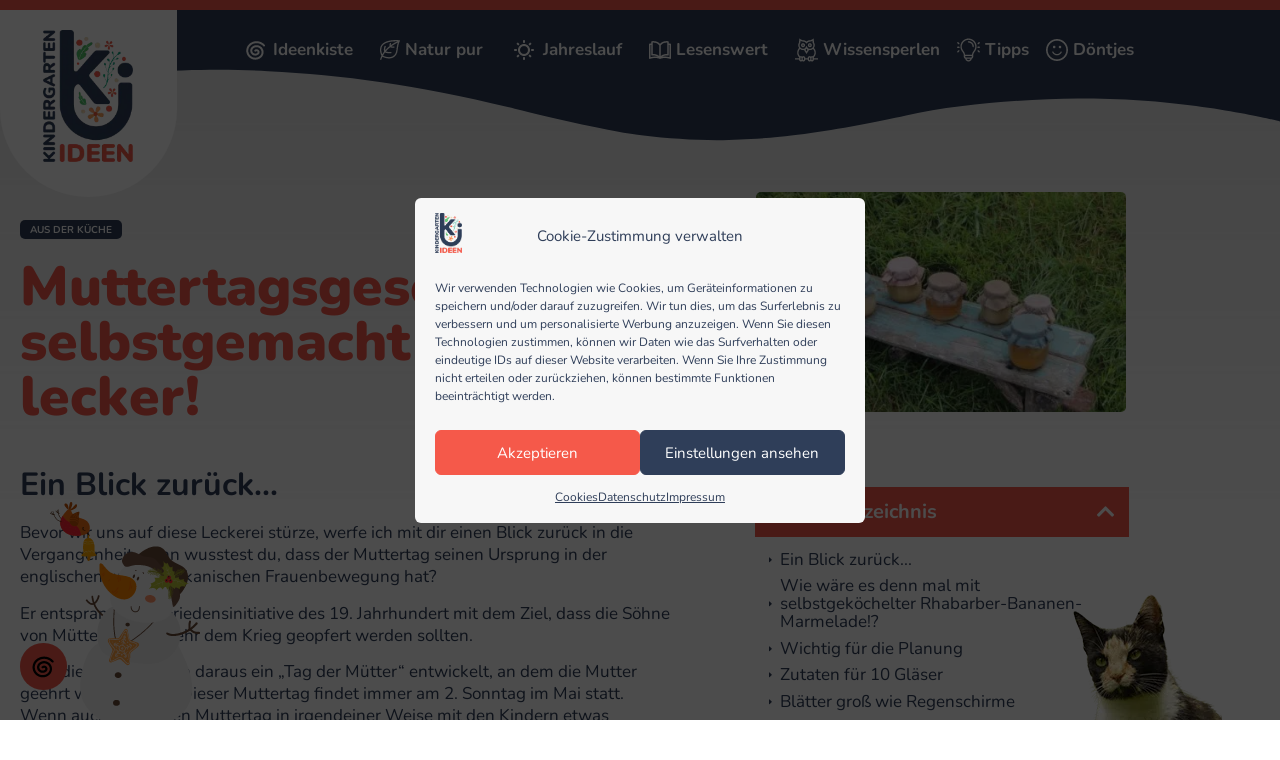

--- FILE ---
content_type: text/html; charset=UTF-8
request_url: https://kindergarten-ideen.de/muttertagsgeschenke/
body_size: 77386
content:
<!doctype html>
<html lang="de" prefix="og: https://ogp.me/ns#">
<head><meta charset="UTF-8"><script>if(navigator.userAgent.match(/MSIE|Internet Explorer/i)||navigator.userAgent.match(/Trident\/7\..*?rv:11/i)){var href=document.location.href;if(!href.match(/[?&]nowprocket/)){if(href.indexOf("?")==-1){if(href.indexOf("#")==-1){document.location.href=href+"?nowprocket=1"}else{document.location.href=href.replace("#","?nowprocket=1#")}}else{if(href.indexOf("#")==-1){document.location.href=href+"&nowprocket=1"}else{document.location.href=href.replace("#","&nowprocket=1#")}}}}</script><script>(()=>{class RocketLazyLoadScripts{constructor(){this.v="2.0.4",this.userEvents=["keydown","keyup","mousedown","mouseup","mousemove","mouseover","mouseout","touchmove","touchstart","touchend","touchcancel","wheel","click","dblclick","input"],this.attributeEvents=["onblur","onclick","oncontextmenu","ondblclick","onfocus","onmousedown","onmouseenter","onmouseleave","onmousemove","onmouseout","onmouseover","onmouseup","onmousewheel","onscroll","onsubmit"]}async t(){this.i(),this.o(),/iP(ad|hone)/.test(navigator.userAgent)&&this.h(),this.u(),this.l(this),this.m(),this.k(this),this.p(this),this._(),await Promise.all([this.R(),this.L()]),this.lastBreath=Date.now(),this.S(this),this.P(),this.D(),this.O(),this.M(),await this.C(this.delayedScripts.normal),await this.C(this.delayedScripts.defer),await this.C(this.delayedScripts.async),await this.T(),await this.F(),await this.j(),await this.A(),window.dispatchEvent(new Event("rocket-allScriptsLoaded")),this.everythingLoaded=!0,this.lastTouchEnd&&await new Promise(t=>setTimeout(t,500-Date.now()+this.lastTouchEnd)),this.I(),this.H(),this.U(),this.W()}i(){this.CSPIssue=sessionStorage.getItem("rocketCSPIssue"),document.addEventListener("securitypolicyviolation",t=>{this.CSPIssue||"script-src-elem"!==t.violatedDirective||"data"!==t.blockedURI||(this.CSPIssue=!0,sessionStorage.setItem("rocketCSPIssue",!0))},{isRocket:!0})}o(){window.addEventListener("pageshow",t=>{this.persisted=t.persisted,this.realWindowLoadedFired=!0},{isRocket:!0}),window.addEventListener("pagehide",()=>{this.onFirstUserAction=null},{isRocket:!0})}h(){let t;function e(e){t=e}window.addEventListener("touchstart",e,{isRocket:!0}),window.addEventListener("touchend",function i(o){o.changedTouches[0]&&t.changedTouches[0]&&Math.abs(o.changedTouches[0].pageX-t.changedTouches[0].pageX)<10&&Math.abs(o.changedTouches[0].pageY-t.changedTouches[0].pageY)<10&&o.timeStamp-t.timeStamp<200&&(window.removeEventListener("touchstart",e,{isRocket:!0}),window.removeEventListener("touchend",i,{isRocket:!0}),"INPUT"===o.target.tagName&&"text"===o.target.type||(o.target.dispatchEvent(new TouchEvent("touchend",{target:o.target,bubbles:!0})),o.target.dispatchEvent(new MouseEvent("mouseover",{target:o.target,bubbles:!0})),o.target.dispatchEvent(new PointerEvent("click",{target:o.target,bubbles:!0,cancelable:!0,detail:1,clientX:o.changedTouches[0].clientX,clientY:o.changedTouches[0].clientY})),event.preventDefault()))},{isRocket:!0})}q(t){this.userActionTriggered||("mousemove"!==t.type||this.firstMousemoveIgnored?"keyup"===t.type||"mouseover"===t.type||"mouseout"===t.type||(this.userActionTriggered=!0,this.onFirstUserAction&&this.onFirstUserAction()):this.firstMousemoveIgnored=!0),"click"===t.type&&t.preventDefault(),t.stopPropagation(),t.stopImmediatePropagation(),"touchstart"===this.lastEvent&&"touchend"===t.type&&(this.lastTouchEnd=Date.now()),"click"===t.type&&(this.lastTouchEnd=0),this.lastEvent=t.type,t.composedPath&&t.composedPath()[0].getRootNode()instanceof ShadowRoot&&(t.rocketTarget=t.composedPath()[0]),this.savedUserEvents.push(t)}u(){this.savedUserEvents=[],this.userEventHandler=this.q.bind(this),this.userEvents.forEach(t=>window.addEventListener(t,this.userEventHandler,{passive:!1,isRocket:!0})),document.addEventListener("visibilitychange",this.userEventHandler,{isRocket:!0})}U(){this.userEvents.forEach(t=>window.removeEventListener(t,this.userEventHandler,{passive:!1,isRocket:!0})),document.removeEventListener("visibilitychange",this.userEventHandler,{isRocket:!0}),this.savedUserEvents.forEach(t=>{(t.rocketTarget||t.target).dispatchEvent(new window[t.constructor.name](t.type,t))})}m(){const t="return false",e=Array.from(this.attributeEvents,t=>"data-rocket-"+t),i="["+this.attributeEvents.join("],[")+"]",o="[data-rocket-"+this.attributeEvents.join("],[data-rocket-")+"]",s=(e,i,o)=>{o&&o!==t&&(e.setAttribute("data-rocket-"+i,o),e["rocket"+i]=new Function("event",o),e.setAttribute(i,t))};new MutationObserver(t=>{for(const n of t)"attributes"===n.type&&(n.attributeName.startsWith("data-rocket-")||this.everythingLoaded?n.attributeName.startsWith("data-rocket-")&&this.everythingLoaded&&this.N(n.target,n.attributeName.substring(12)):s(n.target,n.attributeName,n.target.getAttribute(n.attributeName))),"childList"===n.type&&n.addedNodes.forEach(t=>{if(t.nodeType===Node.ELEMENT_NODE)if(this.everythingLoaded)for(const i of[t,...t.querySelectorAll(o)])for(const t of i.getAttributeNames())e.includes(t)&&this.N(i,t.substring(12));else for(const e of[t,...t.querySelectorAll(i)])for(const t of e.getAttributeNames())this.attributeEvents.includes(t)&&s(e,t,e.getAttribute(t))})}).observe(document,{subtree:!0,childList:!0,attributeFilter:[...this.attributeEvents,...e]})}I(){this.attributeEvents.forEach(t=>{document.querySelectorAll("[data-rocket-"+t+"]").forEach(e=>{this.N(e,t)})})}N(t,e){const i=t.getAttribute("data-rocket-"+e);i&&(t.setAttribute(e,i),t.removeAttribute("data-rocket-"+e))}k(t){Object.defineProperty(HTMLElement.prototype,"onclick",{get(){return this.rocketonclick||null},set(e){this.rocketonclick=e,this.setAttribute(t.everythingLoaded?"onclick":"data-rocket-onclick","this.rocketonclick(event)")}})}S(t){function e(e,i){let o=e[i];e[i]=null,Object.defineProperty(e,i,{get:()=>o,set(s){t.everythingLoaded?o=s:e["rocket"+i]=o=s}})}e(document,"onreadystatechange"),e(window,"onload"),e(window,"onpageshow");try{Object.defineProperty(document,"readyState",{get:()=>t.rocketReadyState,set(e){t.rocketReadyState=e},configurable:!0}),document.readyState="loading"}catch(t){console.log("WPRocket DJE readyState conflict, bypassing")}}l(t){this.originalAddEventListener=EventTarget.prototype.addEventListener,this.originalRemoveEventListener=EventTarget.prototype.removeEventListener,this.savedEventListeners=[],EventTarget.prototype.addEventListener=function(e,i,o){o&&o.isRocket||!t.B(e,this)&&!t.userEvents.includes(e)||t.B(e,this)&&!t.userActionTriggered||e.startsWith("rocket-")||t.everythingLoaded?t.originalAddEventListener.call(this,e,i,o):(t.savedEventListeners.push({target:this,remove:!1,type:e,func:i,options:o}),"mouseenter"!==e&&"mouseleave"!==e||t.originalAddEventListener.call(this,e,t.savedUserEvents.push,o))},EventTarget.prototype.removeEventListener=function(e,i,o){o&&o.isRocket||!t.B(e,this)&&!t.userEvents.includes(e)||t.B(e,this)&&!t.userActionTriggered||e.startsWith("rocket-")||t.everythingLoaded?t.originalRemoveEventListener.call(this,e,i,o):t.savedEventListeners.push({target:this,remove:!0,type:e,func:i,options:o})}}J(t,e){this.savedEventListeners=this.savedEventListeners.filter(i=>{let o=i.type,s=i.target||window;return e!==o||t!==s||(this.B(o,s)&&(i.type="rocket-"+o),this.$(i),!1)})}H(){EventTarget.prototype.addEventListener=this.originalAddEventListener,EventTarget.prototype.removeEventListener=this.originalRemoveEventListener,this.savedEventListeners.forEach(t=>this.$(t))}$(t){t.remove?this.originalRemoveEventListener.call(t.target,t.type,t.func,t.options):this.originalAddEventListener.call(t.target,t.type,t.func,t.options)}p(t){let e;function i(e){return t.everythingLoaded?e:e.split(" ").map(t=>"load"===t||t.startsWith("load.")?"rocket-jquery-load":t).join(" ")}function o(o){function s(e){const s=o.fn[e];o.fn[e]=o.fn.init.prototype[e]=function(){return this[0]===window&&t.userActionTriggered&&("string"==typeof arguments[0]||arguments[0]instanceof String?arguments[0]=i(arguments[0]):"object"==typeof arguments[0]&&Object.keys(arguments[0]).forEach(t=>{const e=arguments[0][t];delete arguments[0][t],arguments[0][i(t)]=e})),s.apply(this,arguments),this}}if(o&&o.fn&&!t.allJQueries.includes(o)){const e={DOMContentLoaded:[],"rocket-DOMContentLoaded":[]};for(const t in e)document.addEventListener(t,()=>{e[t].forEach(t=>t())},{isRocket:!0});o.fn.ready=o.fn.init.prototype.ready=function(i){function s(){parseInt(o.fn.jquery)>2?setTimeout(()=>i.bind(document)(o)):i.bind(document)(o)}return"function"==typeof i&&(t.realDomReadyFired?!t.userActionTriggered||t.fauxDomReadyFired?s():e["rocket-DOMContentLoaded"].push(s):e.DOMContentLoaded.push(s)),o([])},s("on"),s("one"),s("off"),t.allJQueries.push(o)}e=o}t.allJQueries=[],o(window.jQuery),Object.defineProperty(window,"jQuery",{get:()=>e,set(t){o(t)}})}P(){const t=new Map;document.write=document.writeln=function(e){const i=document.currentScript,o=document.createRange(),s=i.parentElement;let n=t.get(i);void 0===n&&(n=i.nextSibling,t.set(i,n));const c=document.createDocumentFragment();o.setStart(c,0),c.appendChild(o.createContextualFragment(e)),s.insertBefore(c,n)}}async R(){return new Promise(t=>{this.userActionTriggered?t():this.onFirstUserAction=t})}async L(){return new Promise(t=>{document.addEventListener("DOMContentLoaded",()=>{this.realDomReadyFired=!0,t()},{isRocket:!0})})}async j(){return this.realWindowLoadedFired?Promise.resolve():new Promise(t=>{window.addEventListener("load",t,{isRocket:!0})})}M(){this.pendingScripts=[];this.scriptsMutationObserver=new MutationObserver(t=>{for(const e of t)e.addedNodes.forEach(t=>{"SCRIPT"!==t.tagName||t.noModule||t.isWPRocket||this.pendingScripts.push({script:t,promise:new Promise(e=>{const i=()=>{const i=this.pendingScripts.findIndex(e=>e.script===t);i>=0&&this.pendingScripts.splice(i,1),e()};t.addEventListener("load",i,{isRocket:!0}),t.addEventListener("error",i,{isRocket:!0}),setTimeout(i,1e3)})})})}),this.scriptsMutationObserver.observe(document,{childList:!0,subtree:!0})}async F(){await this.X(),this.pendingScripts.length?(await this.pendingScripts[0].promise,await this.F()):this.scriptsMutationObserver.disconnect()}D(){this.delayedScripts={normal:[],async:[],defer:[]},document.querySelectorAll("script[type$=rocketlazyloadscript]").forEach(t=>{t.hasAttribute("data-rocket-src")?t.hasAttribute("async")&&!1!==t.async?this.delayedScripts.async.push(t):t.hasAttribute("defer")&&!1!==t.defer||"module"===t.getAttribute("data-rocket-type")?this.delayedScripts.defer.push(t):this.delayedScripts.normal.push(t):this.delayedScripts.normal.push(t)})}async _(){await this.L();let t=[];document.querySelectorAll("script[type$=rocketlazyloadscript][data-rocket-src]").forEach(e=>{let i=e.getAttribute("data-rocket-src");if(i&&!i.startsWith("data:")){i.startsWith("//")&&(i=location.protocol+i);try{const o=new URL(i).origin;o!==location.origin&&t.push({src:o,crossOrigin:e.crossOrigin||"module"===e.getAttribute("data-rocket-type")})}catch(t){}}}),t=[...new Map(t.map(t=>[JSON.stringify(t),t])).values()],this.Y(t,"preconnect")}async G(t){if(await this.K(),!0!==t.noModule||!("noModule"in HTMLScriptElement.prototype))return new Promise(e=>{let i;function o(){(i||t).setAttribute("data-rocket-status","executed"),e()}try{if(navigator.userAgent.includes("Firefox/")||""===navigator.vendor||this.CSPIssue)i=document.createElement("script"),[...t.attributes].forEach(t=>{let e=t.nodeName;"type"!==e&&("data-rocket-type"===e&&(e="type"),"data-rocket-src"===e&&(e="src"),i.setAttribute(e,t.nodeValue))}),t.text&&(i.text=t.text),t.nonce&&(i.nonce=t.nonce),i.hasAttribute("src")?(i.addEventListener("load",o,{isRocket:!0}),i.addEventListener("error",()=>{i.setAttribute("data-rocket-status","failed-network"),e()},{isRocket:!0}),setTimeout(()=>{i.isConnected||e()},1)):(i.text=t.text,o()),i.isWPRocket=!0,t.parentNode.replaceChild(i,t);else{const i=t.getAttribute("data-rocket-type"),s=t.getAttribute("data-rocket-src");i?(t.type=i,t.removeAttribute("data-rocket-type")):t.removeAttribute("type"),t.addEventListener("load",o,{isRocket:!0}),t.addEventListener("error",i=>{this.CSPIssue&&i.target.src.startsWith("data:")?(console.log("WPRocket: CSP fallback activated"),t.removeAttribute("src"),this.G(t).then(e)):(t.setAttribute("data-rocket-status","failed-network"),e())},{isRocket:!0}),s?(t.fetchPriority="high",t.removeAttribute("data-rocket-src"),t.src=s):t.src="data:text/javascript;base64,"+window.btoa(unescape(encodeURIComponent(t.text)))}}catch(i){t.setAttribute("data-rocket-status","failed-transform"),e()}});t.setAttribute("data-rocket-status","skipped")}async C(t){const e=t.shift();return e?(e.isConnected&&await this.G(e),this.C(t)):Promise.resolve()}O(){this.Y([...this.delayedScripts.normal,...this.delayedScripts.defer,...this.delayedScripts.async],"preload")}Y(t,e){this.trash=this.trash||[];let i=!0;var o=document.createDocumentFragment();t.forEach(t=>{const s=t.getAttribute&&t.getAttribute("data-rocket-src")||t.src;if(s&&!s.startsWith("data:")){const n=document.createElement("link");n.href=s,n.rel=e,"preconnect"!==e&&(n.as="script",n.fetchPriority=i?"high":"low"),t.getAttribute&&"module"===t.getAttribute("data-rocket-type")&&(n.crossOrigin=!0),t.crossOrigin&&(n.crossOrigin=t.crossOrigin),t.integrity&&(n.integrity=t.integrity),t.nonce&&(n.nonce=t.nonce),o.appendChild(n),this.trash.push(n),i=!1}}),document.head.appendChild(o)}W(){this.trash.forEach(t=>t.remove())}async T(){try{document.readyState="interactive"}catch(t){}this.fauxDomReadyFired=!0;try{await this.K(),this.J(document,"readystatechange"),document.dispatchEvent(new Event("rocket-readystatechange")),await this.K(),document.rocketonreadystatechange&&document.rocketonreadystatechange(),await this.K(),this.J(document,"DOMContentLoaded"),document.dispatchEvent(new Event("rocket-DOMContentLoaded")),await this.K(),this.J(window,"DOMContentLoaded"),window.dispatchEvent(new Event("rocket-DOMContentLoaded"))}catch(t){console.error(t)}}async A(){try{document.readyState="complete"}catch(t){}try{await this.K(),this.J(document,"readystatechange"),document.dispatchEvent(new Event("rocket-readystatechange")),await this.K(),document.rocketonreadystatechange&&document.rocketonreadystatechange(),await this.K(),this.J(window,"load"),window.dispatchEvent(new Event("rocket-load")),await this.K(),window.rocketonload&&window.rocketonload(),await this.K(),this.allJQueries.forEach(t=>t(window).trigger("rocket-jquery-load")),await this.K(),this.J(window,"pageshow");const t=new Event("rocket-pageshow");t.persisted=this.persisted,window.dispatchEvent(t),await this.K(),window.rocketonpageshow&&window.rocketonpageshow({persisted:this.persisted})}catch(t){console.error(t)}}async K(){Date.now()-this.lastBreath>45&&(await this.X(),this.lastBreath=Date.now())}async X(){return document.hidden?new Promise(t=>setTimeout(t)):new Promise(t=>requestAnimationFrame(t))}B(t,e){return e===document&&"readystatechange"===t||(e===document&&"DOMContentLoaded"===t||(e===window&&"DOMContentLoaded"===t||(e===window&&"load"===t||e===window&&"pageshow"===t)))}static run(){(new RocketLazyLoadScripts).t()}}RocketLazyLoadScripts.run()})();</script>
	
	<meta name="viewport" content="width=device-width, initial-scale=1">
	<link rel="profile" href="https://gmpg.org/xfn/11">
	
<!-- Suchmaschinen-Optimierung durch Rank Math PRO - https://rankmath.com/ -->
<title>Muttertagsgeschenke - selbstgemacht und lecker! &bull; Kindergarten Ideen</title>
<link data-rocket-prefetch href="https://pagead2.googlesyndication.com" rel="dns-prefetch">
<link data-rocket-prefetch href="https://cdn.kindergarten-ideen.de" rel="dns-prefetch">
<link data-rocket-prefetch href="https://www.googletagmanager.com" rel="dns-prefetch">
<link data-rocket-prefetch href="https://ep2.adtrafficquality.google" rel="dns-prefetch"><link rel="preload" data-rocket-preload as="image" href="https://cdn.kindergarten-ideen.de/wp-content/uploads/2017/11/marmelade_1510685117-e1510685126483.jpg" fetchpriority="high">
<meta name="description" content="Bevor wir uns auf diese Leckerei stürze, werfe ich mit dir einen Blick zurück in die Vergangenheit, denn wusstest du, dass der Muttertag seinen Ursprung in"/>
<meta name="robots" content="follow, index, max-snippet:-1, max-video-preview:-1, max-image-preview:large"/>
<link rel="canonical" href="https://kindergarten-ideen.de/muttertagsgeschenke/" />
<meta property="og:locale" content="de_DE" />
<meta property="og:type" content="article" />
<meta property="og:title" content="Muttertagsgeschenke - selbstgemacht und lecker! &bull; Kindergarten Ideen" />
<meta property="og:description" content="Bevor wir uns auf diese Leckerei stürze, werfe ich mit dir einen Blick zurück in die Vergangenheit, denn wusstest du, dass der Muttertag seinen Ursprung in" />
<meta property="og:url" content="https://kindergarten-ideen.de/muttertagsgeschenke/" />
<meta property="og:site_name" content="Kindergarten Ideen" />
<meta property="article:tag" content="Geschenke" />
<meta property="article:tag" content="Marmelade" />
<meta property="article:tag" content="Muttertag" />
<meta property="article:section" content="Aus der Küche" />
<meta property="og:updated_time" content="2022-09-14T19:05:55+02:00" />
<meta property="og:image" content="https://cdn.kindergarten-ideen.de/wp-content/uploads/2017/11/marmelade_1510685117-e1510685126483.jpg" />
<meta property="og:image:secure_url" content="https://cdn.kindergarten-ideen.de/wp-content/uploads/2017/11/marmelade_1510685117-e1510685126483.jpg" />
<meta property="og:image:width" content="1170" />
<meta property="og:image:height" content="780" />
<meta property="og:image:alt" content="Muttertagsgeschenke &#8211; selbstgemacht und lecker!" />
<meta property="og:image:type" content="image/jpeg" />
<meta property="article:published_time" content="2009-12-04T20:19:25+01:00" />
<meta property="article:modified_time" content="2022-09-14T19:05:55+02:00" />
<meta name="twitter:card" content="summary_large_image" />
<meta name="twitter:title" content="Muttertagsgeschenke - selbstgemacht und lecker! &bull; Kindergarten Ideen" />
<meta name="twitter:description" content="Bevor wir uns auf diese Leckerei stürze, werfe ich mit dir einen Blick zurück in die Vergangenheit, denn wusstest du, dass der Muttertag seinen Ursprung in" />
<meta name="twitter:image" content="https://cdn.kindergarten-ideen.de/wp-content/uploads/2017/11/marmelade_1510685117-e1510685126483.jpg" />
<meta name="twitter:label1" content="Verfasst von" />
<meta name="twitter:data1" content="Stephanie Blesene" />
<meta name="twitter:label2" content="Lesedauer" />
<meta name="twitter:data2" content="2 Minuten" />
<script type="application/ld+json" class="rank-math-schema-pro">{"@context":"https://schema.org","@graph":[{"@type":["Person","Organization"],"@id":"https://kindergarten-ideen.de/#person","name":"Thomas Breher","logo":{"@type":"ImageObject","@id":"https://kindergarten-ideen.de/#logo","url":"https://cdn.kindergarten-ideen.de/wp-content/uploads/2022/09/logo-hochkant.png","contentUrl":"https://cdn.kindergarten-ideen.de/wp-content/uploads/2022/09/logo-hochkant.png","caption":"Kindergarten Ideen","inLanguage":"de","width":"146","height":"214"},"image":{"@type":"ImageObject","@id":"https://kindergarten-ideen.de/#logo","url":"https://cdn.kindergarten-ideen.de/wp-content/uploads/2022/09/logo-hochkant.png","contentUrl":"https://cdn.kindergarten-ideen.de/wp-content/uploads/2022/09/logo-hochkant.png","caption":"Kindergarten Ideen","inLanguage":"de","width":"146","height":"214"}},{"@type":"WebSite","@id":"https://kindergarten-ideen.de/#website","url":"https://kindergarten-ideen.de","name":"Kindergarten Ideen","publisher":{"@id":"https://kindergarten-ideen.de/#person"},"inLanguage":"de"},{"@type":"ImageObject","@id":"https://cdn.kindergarten-ideen.de/wp-content/uploads/2017/11/marmelade_1510685117-e1510685126483.jpg","url":"https://cdn.kindergarten-ideen.de/wp-content/uploads/2017/11/marmelade_1510685117-e1510685126483.jpg","width":"1170","height":"780","inLanguage":"de"},{"@type":"WebPage","@id":"https://kindergarten-ideen.de/muttertagsgeschenke/#webpage","url":"https://kindergarten-ideen.de/muttertagsgeschenke/","name":"Muttertagsgeschenke - selbstgemacht und lecker! &bull; Kindergarten Ideen","datePublished":"2009-12-04T20:19:25+01:00","dateModified":"2022-09-14T19:05:55+02:00","isPartOf":{"@id":"https://kindergarten-ideen.de/#website"},"primaryImageOfPage":{"@id":"https://cdn.kindergarten-ideen.de/wp-content/uploads/2017/11/marmelade_1510685117-e1510685126483.jpg"},"inLanguage":"de"},{"@type":"Person","@id":"https://kindergarten-ideen.de/muttertagsgeschenke/#author","name":"Stephanie Blesene","image":{"@type":"ImageObject","@id":"https://kindergarten-ideen.de/wp-content/uploads/2024/05/2f7e4fcba4cee79f2b5ce4f0eb4b22fe-96x96.jpeg","url":"https://kindergarten-ideen.de/wp-content/uploads/2024/05/2f7e4fcba4cee79f2b5ce4f0eb4b22fe-96x96.jpeg","caption":"Stephanie Blesene","inLanguage":"de"}},{"@type":"BlogPosting","headline":"Muttertagsgeschenke - selbstgemacht und lecker! &bull; Kindergarten Ideen","datePublished":"2009-12-04T20:19:25+01:00","dateModified":"2022-09-14T19:05:55+02:00","articleSection":"Aus der K\u00fcche, Fr\u00fchling, Muttertag","author":{"@id":"https://kindergarten-ideen.de/muttertagsgeschenke/#author","name":"Stephanie Blesene"},"publisher":{"@id":"https://kindergarten-ideen.de/#person"},"description":"Bevor wir uns auf diese Leckerei st\u00fcrze, werfe ich mit dir einen Blick zur\u00fcck in die Vergangenheit, denn wusstest du, dass der Muttertag seinen Ursprung in","name":"Muttertagsgeschenke - selbstgemacht und lecker! &bull; Kindergarten Ideen","@id":"https://kindergarten-ideen.de/muttertagsgeschenke/#richSnippet","isPartOf":{"@id":"https://kindergarten-ideen.de/muttertagsgeschenke/#webpage"},"image":{"@id":"https://cdn.kindergarten-ideen.de/wp-content/uploads/2017/11/marmelade_1510685117-e1510685126483.jpg"},"inLanguage":"de","mainEntityOfPage":{"@id":"https://kindergarten-ideen.de/muttertagsgeschenke/#webpage"}}]}</script>
<!-- /Rank Math WordPress SEO Plugin -->

<link rel='dns-prefetch' href='//hcaptcha.com' />
<link rel="alternate" type="application/rss+xml" title="Kindergarten Ideen &raquo; Feed" href="https://kindergarten-ideen.de/feed/" />
<link rel="alternate" type="application/rss+xml" title="Kindergarten Ideen &raquo; Kommentar-Feed" href="https://kindergarten-ideen.de/comments/feed/" />
<link rel="alternate" type="application/rss+xml" title="Kindergarten Ideen &raquo; Kommentar-Feed zu Muttertagsgeschenke &#8211; selbstgemacht und lecker!" href="https://kindergarten-ideen.de/muttertagsgeschenke/feed/" />
<link rel="alternate" title="oEmbed (JSON)" type="application/json+oembed" href="https://kindergarten-ideen.de/wp-json/oembed/1.0/embed?url=https%3A%2F%2Fkindergarten-ideen.de%2Fmuttertagsgeschenke%2F" />
<link rel="alternate" title="oEmbed (XML)" type="text/xml+oembed" href="https://kindergarten-ideen.de/wp-json/oembed/1.0/embed?url=https%3A%2F%2Fkindergarten-ideen.de%2Fmuttertagsgeschenke%2F&#038;format=xml" />
<!-- kindergarten-ideen.de is managing ads with Advanced Ads 2.0.16 – https://wpadvancedads.com/ --><!--noptimize--><script type="rocketlazyloadscript" id="kigaideen-ready">
			window.advanced_ads_ready=function(e,a){a=a||"complete";var d=function(e){return"interactive"===a?"loading"!==e:"complete"===e};d(document.readyState)?e():document.addEventListener("readystatechange",(function(a){d(a.target.readyState)&&e()}),{once:"interactive"===a})},window.advanced_ads_ready_queue=window.advanced_ads_ready_queue||[];		</script>
		<!--/noptimize--><style id='wp-img-auto-sizes-contain-inline-css'>
img:is([sizes=auto i],[sizes^="auto," i]){contain-intrinsic-size:3000px 1500px}
/*# sourceURL=wp-img-auto-sizes-contain-inline-css */
</style>
<style id='wp-emoji-styles-inline-css'>

	img.wp-smiley, img.emoji {
		display: inline !important;
		border: none !important;
		box-shadow: none !important;
		height: 1em !important;
		width: 1em !important;
		margin: 0 0.07em !important;
		vertical-align: -0.1em !important;
		background: none !important;
		padding: 0 !important;
	}
/*# sourceURL=wp-emoji-styles-inline-css */
</style>
<link data-minify="1" rel='stylesheet' id='jet-engine-frontend-css' href='https://kindergarten-ideen.de/wp-content/cache/min/1/wp-content/plugins/jet-engine/assets/css/frontend.css?ver=1769850930' media='all' />
<style id='global-styles-inline-css'>
:root{--wp--preset--aspect-ratio--square: 1;--wp--preset--aspect-ratio--4-3: 4/3;--wp--preset--aspect-ratio--3-4: 3/4;--wp--preset--aspect-ratio--3-2: 3/2;--wp--preset--aspect-ratio--2-3: 2/3;--wp--preset--aspect-ratio--16-9: 16/9;--wp--preset--aspect-ratio--9-16: 9/16;--wp--preset--color--black: #000000;--wp--preset--color--cyan-bluish-gray: #abb8c3;--wp--preset--color--white: #ffffff;--wp--preset--color--pale-pink: #f78da7;--wp--preset--color--vivid-red: #cf2e2e;--wp--preset--color--luminous-vivid-orange: #ff6900;--wp--preset--color--luminous-vivid-amber: #fcb900;--wp--preset--color--light-green-cyan: #7bdcb5;--wp--preset--color--vivid-green-cyan: #00d084;--wp--preset--color--pale-cyan-blue: #8ed1fc;--wp--preset--color--vivid-cyan-blue: #0693e3;--wp--preset--color--vivid-purple: #9b51e0;--wp--preset--gradient--vivid-cyan-blue-to-vivid-purple: linear-gradient(135deg,rgb(6,147,227) 0%,rgb(155,81,224) 100%);--wp--preset--gradient--light-green-cyan-to-vivid-green-cyan: linear-gradient(135deg,rgb(122,220,180) 0%,rgb(0,208,130) 100%);--wp--preset--gradient--luminous-vivid-amber-to-luminous-vivid-orange: linear-gradient(135deg,rgb(252,185,0) 0%,rgb(255,105,0) 100%);--wp--preset--gradient--luminous-vivid-orange-to-vivid-red: linear-gradient(135deg,rgb(255,105,0) 0%,rgb(207,46,46) 100%);--wp--preset--gradient--very-light-gray-to-cyan-bluish-gray: linear-gradient(135deg,rgb(238,238,238) 0%,rgb(169,184,195) 100%);--wp--preset--gradient--cool-to-warm-spectrum: linear-gradient(135deg,rgb(74,234,220) 0%,rgb(151,120,209) 20%,rgb(207,42,186) 40%,rgb(238,44,130) 60%,rgb(251,105,98) 80%,rgb(254,248,76) 100%);--wp--preset--gradient--blush-light-purple: linear-gradient(135deg,rgb(255,206,236) 0%,rgb(152,150,240) 100%);--wp--preset--gradient--blush-bordeaux: linear-gradient(135deg,rgb(254,205,165) 0%,rgb(254,45,45) 50%,rgb(107,0,62) 100%);--wp--preset--gradient--luminous-dusk: linear-gradient(135deg,rgb(255,203,112) 0%,rgb(199,81,192) 50%,rgb(65,88,208) 100%);--wp--preset--gradient--pale-ocean: linear-gradient(135deg,rgb(255,245,203) 0%,rgb(182,227,212) 50%,rgb(51,167,181) 100%);--wp--preset--gradient--electric-grass: linear-gradient(135deg,rgb(202,248,128) 0%,rgb(113,206,126) 100%);--wp--preset--gradient--midnight: linear-gradient(135deg,rgb(2,3,129) 0%,rgb(40,116,252) 100%);--wp--preset--font-size--small: 13px;--wp--preset--font-size--medium: 20px;--wp--preset--font-size--large: 36px;--wp--preset--font-size--x-large: 42px;--wp--preset--spacing--20: 0.44rem;--wp--preset--spacing--30: 0.67rem;--wp--preset--spacing--40: 1rem;--wp--preset--spacing--50: 1.5rem;--wp--preset--spacing--60: 2.25rem;--wp--preset--spacing--70: 3.38rem;--wp--preset--spacing--80: 5.06rem;--wp--preset--shadow--natural: 6px 6px 9px rgba(0, 0, 0, 0.2);--wp--preset--shadow--deep: 12px 12px 50px rgba(0, 0, 0, 0.4);--wp--preset--shadow--sharp: 6px 6px 0px rgba(0, 0, 0, 0.2);--wp--preset--shadow--outlined: 6px 6px 0px -3px rgb(255, 255, 255), 6px 6px rgb(0, 0, 0);--wp--preset--shadow--crisp: 6px 6px 0px rgb(0, 0, 0);}:root { --wp--style--global--content-size: 800px;--wp--style--global--wide-size: 1200px; }:where(body) { margin: 0; }.wp-site-blocks > .alignleft { float: left; margin-right: 2em; }.wp-site-blocks > .alignright { float: right; margin-left: 2em; }.wp-site-blocks > .aligncenter { justify-content: center; margin-left: auto; margin-right: auto; }:where(.wp-site-blocks) > * { margin-block-start: 24px; margin-block-end: 0; }:where(.wp-site-blocks) > :first-child { margin-block-start: 0; }:where(.wp-site-blocks) > :last-child { margin-block-end: 0; }:root { --wp--style--block-gap: 24px; }:root :where(.is-layout-flow) > :first-child{margin-block-start: 0;}:root :where(.is-layout-flow) > :last-child{margin-block-end: 0;}:root :where(.is-layout-flow) > *{margin-block-start: 24px;margin-block-end: 0;}:root :where(.is-layout-constrained) > :first-child{margin-block-start: 0;}:root :where(.is-layout-constrained) > :last-child{margin-block-end: 0;}:root :where(.is-layout-constrained) > *{margin-block-start: 24px;margin-block-end: 0;}:root :where(.is-layout-flex){gap: 24px;}:root :where(.is-layout-grid){gap: 24px;}.is-layout-flow > .alignleft{float: left;margin-inline-start: 0;margin-inline-end: 2em;}.is-layout-flow > .alignright{float: right;margin-inline-start: 2em;margin-inline-end: 0;}.is-layout-flow > .aligncenter{margin-left: auto !important;margin-right: auto !important;}.is-layout-constrained > .alignleft{float: left;margin-inline-start: 0;margin-inline-end: 2em;}.is-layout-constrained > .alignright{float: right;margin-inline-start: 2em;margin-inline-end: 0;}.is-layout-constrained > .aligncenter{margin-left: auto !important;margin-right: auto !important;}.is-layout-constrained > :where(:not(.alignleft):not(.alignright):not(.alignfull)){max-width: var(--wp--style--global--content-size);margin-left: auto !important;margin-right: auto !important;}.is-layout-constrained > .alignwide{max-width: var(--wp--style--global--wide-size);}body .is-layout-flex{display: flex;}.is-layout-flex{flex-wrap: wrap;align-items: center;}.is-layout-flex > :is(*, div){margin: 0;}body .is-layout-grid{display: grid;}.is-layout-grid > :is(*, div){margin: 0;}body{padding-top: 0px;padding-right: 0px;padding-bottom: 0px;padding-left: 0px;}a:where(:not(.wp-element-button)){text-decoration: underline;}:root :where(.wp-element-button, .wp-block-button__link){background-color: #32373c;border-width: 0;color: #fff;font-family: inherit;font-size: inherit;font-style: inherit;font-weight: inherit;letter-spacing: inherit;line-height: inherit;padding-top: calc(0.667em + 2px);padding-right: calc(1.333em + 2px);padding-bottom: calc(0.667em + 2px);padding-left: calc(1.333em + 2px);text-decoration: none;text-transform: inherit;}.has-black-color{color: var(--wp--preset--color--black) !important;}.has-cyan-bluish-gray-color{color: var(--wp--preset--color--cyan-bluish-gray) !important;}.has-white-color{color: var(--wp--preset--color--white) !important;}.has-pale-pink-color{color: var(--wp--preset--color--pale-pink) !important;}.has-vivid-red-color{color: var(--wp--preset--color--vivid-red) !important;}.has-luminous-vivid-orange-color{color: var(--wp--preset--color--luminous-vivid-orange) !important;}.has-luminous-vivid-amber-color{color: var(--wp--preset--color--luminous-vivid-amber) !important;}.has-light-green-cyan-color{color: var(--wp--preset--color--light-green-cyan) !important;}.has-vivid-green-cyan-color{color: var(--wp--preset--color--vivid-green-cyan) !important;}.has-pale-cyan-blue-color{color: var(--wp--preset--color--pale-cyan-blue) !important;}.has-vivid-cyan-blue-color{color: var(--wp--preset--color--vivid-cyan-blue) !important;}.has-vivid-purple-color{color: var(--wp--preset--color--vivid-purple) !important;}.has-black-background-color{background-color: var(--wp--preset--color--black) !important;}.has-cyan-bluish-gray-background-color{background-color: var(--wp--preset--color--cyan-bluish-gray) !important;}.has-white-background-color{background-color: var(--wp--preset--color--white) !important;}.has-pale-pink-background-color{background-color: var(--wp--preset--color--pale-pink) !important;}.has-vivid-red-background-color{background-color: var(--wp--preset--color--vivid-red) !important;}.has-luminous-vivid-orange-background-color{background-color: var(--wp--preset--color--luminous-vivid-orange) !important;}.has-luminous-vivid-amber-background-color{background-color: var(--wp--preset--color--luminous-vivid-amber) !important;}.has-light-green-cyan-background-color{background-color: var(--wp--preset--color--light-green-cyan) !important;}.has-vivid-green-cyan-background-color{background-color: var(--wp--preset--color--vivid-green-cyan) !important;}.has-pale-cyan-blue-background-color{background-color: var(--wp--preset--color--pale-cyan-blue) !important;}.has-vivid-cyan-blue-background-color{background-color: var(--wp--preset--color--vivid-cyan-blue) !important;}.has-vivid-purple-background-color{background-color: var(--wp--preset--color--vivid-purple) !important;}.has-black-border-color{border-color: var(--wp--preset--color--black) !important;}.has-cyan-bluish-gray-border-color{border-color: var(--wp--preset--color--cyan-bluish-gray) !important;}.has-white-border-color{border-color: var(--wp--preset--color--white) !important;}.has-pale-pink-border-color{border-color: var(--wp--preset--color--pale-pink) !important;}.has-vivid-red-border-color{border-color: var(--wp--preset--color--vivid-red) !important;}.has-luminous-vivid-orange-border-color{border-color: var(--wp--preset--color--luminous-vivid-orange) !important;}.has-luminous-vivid-amber-border-color{border-color: var(--wp--preset--color--luminous-vivid-amber) !important;}.has-light-green-cyan-border-color{border-color: var(--wp--preset--color--light-green-cyan) !important;}.has-vivid-green-cyan-border-color{border-color: var(--wp--preset--color--vivid-green-cyan) !important;}.has-pale-cyan-blue-border-color{border-color: var(--wp--preset--color--pale-cyan-blue) !important;}.has-vivid-cyan-blue-border-color{border-color: var(--wp--preset--color--vivid-cyan-blue) !important;}.has-vivid-purple-border-color{border-color: var(--wp--preset--color--vivid-purple) !important;}.has-vivid-cyan-blue-to-vivid-purple-gradient-background{background: var(--wp--preset--gradient--vivid-cyan-blue-to-vivid-purple) !important;}.has-light-green-cyan-to-vivid-green-cyan-gradient-background{background: var(--wp--preset--gradient--light-green-cyan-to-vivid-green-cyan) !important;}.has-luminous-vivid-amber-to-luminous-vivid-orange-gradient-background{background: var(--wp--preset--gradient--luminous-vivid-amber-to-luminous-vivid-orange) !important;}.has-luminous-vivid-orange-to-vivid-red-gradient-background{background: var(--wp--preset--gradient--luminous-vivid-orange-to-vivid-red) !important;}.has-very-light-gray-to-cyan-bluish-gray-gradient-background{background: var(--wp--preset--gradient--very-light-gray-to-cyan-bluish-gray) !important;}.has-cool-to-warm-spectrum-gradient-background{background: var(--wp--preset--gradient--cool-to-warm-spectrum) !important;}.has-blush-light-purple-gradient-background{background: var(--wp--preset--gradient--blush-light-purple) !important;}.has-blush-bordeaux-gradient-background{background: var(--wp--preset--gradient--blush-bordeaux) !important;}.has-luminous-dusk-gradient-background{background: var(--wp--preset--gradient--luminous-dusk) !important;}.has-pale-ocean-gradient-background{background: var(--wp--preset--gradient--pale-ocean) !important;}.has-electric-grass-gradient-background{background: var(--wp--preset--gradient--electric-grass) !important;}.has-midnight-gradient-background{background: var(--wp--preset--gradient--midnight) !important;}.has-small-font-size{font-size: var(--wp--preset--font-size--small) !important;}.has-medium-font-size{font-size: var(--wp--preset--font-size--medium) !important;}.has-large-font-size{font-size: var(--wp--preset--font-size--large) !important;}.has-x-large-font-size{font-size: var(--wp--preset--font-size--x-large) !important;}
:root :where(.wp-block-pullquote){font-size: 1.5em;line-height: 1.6;}
/*# sourceURL=global-styles-inline-css */
</style>
<link data-minify="1" rel='stylesheet' id='bdt-uikit-css' href='https://kindergarten-ideen.de/wp-content/cache/min/1/wp-content/plugins/bdthemes-element-pack/assets/css/bdt-uikit.css?ver=1769850930' media='all' />
<link data-minify="1" rel='stylesheet' id='ep-styles-css' href='https://kindergarten-ideen.de/wp-content/cache/min/1/wp-content/uploads/element-pack/minified/css/ep-styles.css?ver=1769850930' media='all' />
<link rel='stylesheet' id='cmplz-general-css' href='https://kindergarten-ideen.de/wp-content/plugins/complianz-gdpr/assets/css/cookieblocker.min.css?ver=1766010435' media='all' />
<link rel='stylesheet' id='parent-style-css' href='https://kindergarten-ideen.de/wp-content/themes/hello-elementor/style.css?ver=bf14aa8adec0af6385b09056a57e116e' media='all' />
<link data-minify="1" rel='stylesheet' id='hello-elementor-css' href='https://kindergarten-ideen.de/wp-content/cache/min/1/wp-content/themes/hello-elementor/assets/css/reset.css?ver=1769850930' media='all' />
<link data-minify="1" rel='stylesheet' id='hello-elementor-theme-style-css' href='https://kindergarten-ideen.de/wp-content/cache/min/1/wp-content/themes/hello-elementor/assets/css/theme.css?ver=1769850930' media='all' />
<link data-minify="1" rel='stylesheet' id='hello-elementor-header-footer-css' href='https://kindergarten-ideen.de/wp-content/cache/min/1/wp-content/themes/hello-elementor/assets/css/header-footer.css?ver=1769850930' media='all' />
<link rel='stylesheet' id='elementor-frontend-css' href='https://kindergarten-ideen.de/wp-content/plugins/elementor/assets/css/frontend.min.css?ver=3.34.4' media='all' />
<style id='elementor-frontend-inline-css'>
.elementor-9204 .elementor-element.elementor-element-2d2a4828 > .elementor-background-overlay{background-image:url("https://cdn.kindergarten-ideen.de/wp-content/uploads/2017/11/marmelade_1510685117-e1510685126483.jpg");}
/*# sourceURL=elementor-frontend-inline-css */
</style>
<link rel='stylesheet' id='elementor-post-6159-css' href='https://kindergarten-ideen.de/wp-content/uploads/elementor/css/post-6159.css?ver=1769850926' media='all' />
<link data-minify="1" rel='stylesheet' id='font-awesome-all-css' href='https://kindergarten-ideen.de/wp-content/cache/min/1/wp-content/plugins/jet-menu/assets/public/lib/font-awesome/css/all.min.css?ver=1769850930' media='all' />
<link rel='stylesheet' id='font-awesome-v4-shims-css' href='https://kindergarten-ideen.de/wp-content/plugins/jet-menu/assets/public/lib/font-awesome/css/v4-shims.min.css?ver=5.12.0' media='all' />
<link data-minify="1" rel='stylesheet' id='jet-menu-public-styles-css' href='https://kindergarten-ideen.de/wp-content/cache/min/1/wp-content/plugins/jet-menu/assets/public/css/public.css?ver=1769850930' media='all' />
<link rel='stylesheet' id='widget-image-css' href='https://kindergarten-ideen.de/wp-content/plugins/elementor/assets/css/widget-image.min.css?ver=3.34.4' media='all' />
<link rel='stylesheet' id='widget-nav-menu-css' href='https://kindergarten-ideen.de/wp-content/plugins/elementor-pro/assets/css/widget-nav-menu.min.css?ver=3.34.4' media='all' />
<link rel='stylesheet' id='e-shapes-css' href='https://kindergarten-ideen.de/wp-content/plugins/elementor/assets/css/conditionals/shapes.min.css?ver=3.34.4' media='all' />
<link rel='stylesheet' id='widget-lottie-css' href='https://kindergarten-ideen.de/wp-content/plugins/elementor-pro/assets/css/widget-lottie.min.css?ver=3.34.4' media='all' />
<link rel='stylesheet' id='widget-heading-css' href='https://kindergarten-ideen.de/wp-content/plugins/elementor/assets/css/widget-heading.min.css?ver=3.34.4' media='all' />
<link rel='stylesheet' id='widget-form-css' href='https://kindergarten-ideen.de/wp-content/plugins/elementor-pro/assets/css/widget-form.min.css?ver=3.34.4' media='all' />
<link rel='stylesheet' id='e-animation-hang-css' href='https://kindergarten-ideen.de/wp-content/plugins/elementor/assets/lib/animations/styles/e-animation-hang.min.css?ver=3.34.4' media='all' />
<link rel='stylesheet' id='e-animation-buzz-out-css' href='https://kindergarten-ideen.de/wp-content/plugins/elementor/assets/lib/animations/styles/e-animation-buzz-out.min.css?ver=3.34.4' media='all' />
<link rel='stylesheet' id='e-motion-fx-css' href='https://kindergarten-ideen.de/wp-content/plugins/elementor-pro/assets/css/modules/motion-fx.min.css?ver=3.34.4' media='all' />
<link rel='stylesheet' id='e-animation-float-css' href='https://kindergarten-ideen.de/wp-content/plugins/elementor/assets/lib/animations/styles/e-animation-float.min.css?ver=3.34.4' media='all' />
<link rel='stylesheet' id='widget-table-of-contents-css' href='https://kindergarten-ideen.de/wp-content/plugins/elementor-pro/assets/css/widget-table-of-contents.min.css?ver=3.34.4' media='all' />
<link rel='stylesheet' id='widget-share-buttons-css' href='https://kindergarten-ideen.de/wp-content/plugins/elementor-pro/assets/css/widget-share-buttons.min.css?ver=3.34.4' media='all' />
<link rel='stylesheet' id='e-apple-webkit-css' href='https://kindergarten-ideen.de/wp-content/plugins/elementor/assets/css/conditionals/apple-webkit.min.css?ver=3.34.4' media='all' />
<link rel='stylesheet' id='elementor-icons-shared-0-css' href='https://kindergarten-ideen.de/wp-content/plugins/elementor/assets/lib/font-awesome/css/fontawesome.min.css?ver=5.15.3' media='all' />
<link data-minify="1" rel='stylesheet' id='elementor-icons-fa-solid-css' href='https://kindergarten-ideen.de/wp-content/cache/min/1/wp-content/plugins/elementor/assets/lib/font-awesome/css/solid.min.css?ver=1769850947' media='all' />
<link data-minify="1" rel='stylesheet' id='elementor-icons-fa-brands-css' href='https://kindergarten-ideen.de/wp-content/cache/min/1/wp-content/plugins/elementor/assets/lib/font-awesome/css/brands.min.css?ver=1769850947' media='all' />
<link rel='stylesheet' id='widget-author-box-css' href='https://kindergarten-ideen.de/wp-content/plugins/elementor-pro/assets/css/widget-author-box.min.css?ver=3.34.4' media='all' />
<link rel='stylesheet' id='e-animation-buzz-css' href='https://kindergarten-ideen.de/wp-content/plugins/elementor/assets/lib/animations/styles/e-animation-buzz.min.css?ver=3.34.4' media='all' />
<link rel='stylesheet' id='widget-post-navigation-css' href='https://kindergarten-ideen.de/wp-content/plugins/elementor-pro/assets/css/widget-post-navigation.min.css?ver=3.34.4' media='all' />
<link rel='stylesheet' id='widget-divider-css' href='https://kindergarten-ideen.de/wp-content/plugins/elementor/assets/css/widget-divider.min.css?ver=3.34.4' media='all' />
<link data-minify="1" rel='stylesheet' id='elementor-icons-css' href='https://kindergarten-ideen.de/wp-content/cache/min/1/wp-content/plugins/elementor/assets/lib/eicons/css/elementor-icons.min.css?ver=1769850930' media='all' />
<link data-minify="1" rel='stylesheet' id='jet-blog-css' href='https://kindergarten-ideen.de/wp-content/cache/min/1/wp-content/plugins/jet-blog/assets/css/jet-blog.css?ver=1769850930' media='all' />
<link data-minify="1" rel='stylesheet' id='jet-tricks-frontend-css' href='https://kindergarten-ideen.de/wp-content/cache/min/1/wp-content/plugins/jet-tricks/assets/css/jet-tricks-frontend.css?ver=1769850930' media='all' />
<link data-minify="1" rel='stylesheet' id='font-awesome-5-all-css' href='https://kindergarten-ideen.de/wp-content/cache/min/1/wp-content/plugins/elementor/assets/lib/font-awesome/css/all.min.css?ver=1769850930' media='all' />
<link rel='stylesheet' id='font-awesome-4-shim-css' href='https://kindergarten-ideen.de/wp-content/plugins/elementor/assets/lib/font-awesome/css/v4-shims.min.css?ver=3.34.4' media='all' />
<link rel='stylesheet' id='widget-image-box-css' href='https://kindergarten-ideen.de/wp-content/plugins/elementor/assets/css/widget-image-box.min.css?ver=3.34.4' media='all' />
<link rel='stylesheet' id='widget-icon-list-css' href='https://kindergarten-ideen.de/wp-content/plugins/elementor/assets/css/widget-icon-list.min.css?ver=3.34.4' media='all' />
<link data-minify="1" rel='stylesheet' id='swiper-css' href='https://kindergarten-ideen.de/wp-content/cache/min/1/wp-content/plugins/elementor/assets/lib/swiper/v8/css/swiper.min.css?ver=1769850930' media='all' />
<link rel='stylesheet' id='e-swiper-css' href='https://kindergarten-ideen.de/wp-content/plugins/elementor/assets/css/conditionals/e-swiper.min.css?ver=3.34.4' media='all' />
<link rel='stylesheet' id='widget-image-carousel-css' href='https://kindergarten-ideen.de/wp-content/plugins/elementor/assets/css/widget-image-carousel.min.css?ver=3.34.4' media='all' />
<link rel='stylesheet' id='elementor-post-475-css' href='https://kindergarten-ideen.de/wp-content/uploads/elementor/css/post-475.css?ver=1769885625' media='all' />
<link rel='stylesheet' id='elementor-post-8604-css' href='https://kindergarten-ideen.de/wp-content/uploads/elementor/css/post-8604.css?ver=1769850927' media='all' />
<link rel='stylesheet' id='elementor-post-8732-css' href='https://kindergarten-ideen.de/wp-content/uploads/elementor/css/post-8732.css?ver=1769850927' media='all' />
<link rel='stylesheet' id='elementor-post-9204-css' href='https://kindergarten-ideen.de/wp-content/uploads/elementor/css/post-9204.css?ver=1769850946' media='all' />
<link rel='stylesheet' id='elementor-post-16047-css' href='https://kindergarten-ideen.de/wp-content/uploads/elementor/css/post-16047.css?ver=1769850946' media='all' />
<link rel='stylesheet' id='aawp-styles-css' href='https://kindergarten-ideen.de/wp-content/plugins/aawp/public/assets/css/styles.min.css?ver=3.14.3' media='all' />
<link rel='stylesheet' id='jquery-chosen-css' href='https://kindergarten-ideen.de/wp-content/plugins/jet-search/assets/lib/chosen/chosen.min.css?ver=1.8.7' media='all' />
<link data-minify="1" rel='stylesheet' id='jet-search-css' href='https://kindergarten-ideen.de/wp-content/cache/min/1/wp-content/plugins/jet-search/assets/css/jet-search.css?ver=1769850930' media='all' />
<link data-minify="1" rel='stylesheet' id='ep-helper-css' href='https://kindergarten-ideen.de/wp-content/cache/min/1/wp-content/plugins/bdthemes-element-pack/assets/css/ep-helper.css?ver=1769850930' media='all' />
<style id='rocket-lazyload-inline-css'>
.rll-youtube-player{position:relative;padding-bottom:56.23%;height:0;overflow:hidden;max-width:100%;}.rll-youtube-player:focus-within{outline: 2px solid currentColor;outline-offset: 5px;}.rll-youtube-player iframe{position:absolute;top:0;left:0;width:100%;height:100%;z-index:100;background:0 0}.rll-youtube-player img{bottom:0;display:block;left:0;margin:auto;max-width:100%;width:100%;position:absolute;right:0;top:0;border:none;height:auto;-webkit-transition:.4s all;-moz-transition:.4s all;transition:.4s all}.rll-youtube-player img:hover{-webkit-filter:brightness(75%)}.rll-youtube-player .play{height:100%;width:100%;left:0;top:0;position:absolute;background:url(https://cdn.kindergarten-ideen.de/wp-content/plugins/wp-rocket/assets/img/youtube.png) no-repeat center;background-color: transparent !important;cursor:pointer;border:none;}.wp-embed-responsive .wp-has-aspect-ratio .rll-youtube-player{position:absolute;padding-bottom:0;width:100%;height:100%;top:0;bottom:0;left:0;right:0}
/*# sourceURL=rocket-lazyload-inline-css */
</style>
<script src="https://kindergarten-ideen.de/wp-includes/js/jquery/jquery.min.js?ver=3.7.1" id="jquery-core-js"></script>
<script src="https://kindergarten-ideen.de/wp-includes/js/jquery/jquery-migrate.min.js?ver=3.4.1" id="jquery-migrate-js" data-rocket-defer defer></script>
<script src="https://kindergarten-ideen.de/wp-includes/js/imagesloaded.min.js?ver=bf14aa8adec0af6385b09056a57e116e" id="imagesLoaded-js" data-rocket-defer defer></script>
<script src="https://kindergarten-ideen.de/wp-content/plugins/elementor/assets/lib/font-awesome/js/v4-shims.min.js?ver=3.34.4" id="font-awesome-4-shim-js" data-rocket-defer defer></script>
<link rel="https://api.w.org/" href="https://kindergarten-ideen.de/wp-json/" /><link rel="alternate" title="JSON" type="application/json" href="https://kindergarten-ideen.de/wp-json/wp/v2/posts/475" /><link rel="EditURI" type="application/rsd+xml" title="RSD" href="https://kindergarten-ideen.de/xmlrpc.php?rsd" />

<link rel='shortlink' href='https://kindergarten-ideen.de/?p=475' />
<style type="text/css">.aawp .aawp-tb__row--highlight{background-color:#256aaf;}.aawp .aawp-tb__row--highlight{color:#256aaf;}.aawp .aawp-tb__row--highlight a{color:#256aaf;}</style><style>
.h-captcha{position:relative;display:block;margin-bottom:2rem;padding:0;clear:both}.h-captcha[data-size="normal"]{width:302px;height:76px}.h-captcha[data-size="compact"]{width:158px;height:138px}.h-captcha[data-size="invisible"]{display:none}.h-captcha iframe{z-index:1}.h-captcha::before{content:"";display:block;position:absolute;top:0;left:0;background:url(https://cdn.kindergarten-ideen.de/wp-content/plugins/hcaptcha-for-forms-and-more/assets/images/hcaptcha-div-logo.svg) no-repeat;border:1px solid #fff0;border-radius:4px;box-sizing:border-box}.h-captcha::after{content:"The hCaptcha loading is delayed until user interaction.";font-family:-apple-system,system-ui,BlinkMacSystemFont,"Segoe UI",Roboto,Oxygen,Ubuntu,"Helvetica Neue",Arial,sans-serif;font-size:10px;font-weight:500;position:absolute;top:0;bottom:0;left:0;right:0;box-sizing:border-box;color:#bf1722;opacity:0}.h-captcha:not(:has(iframe))::after{animation:hcap-msg-fade-in .3s ease forwards;animation-delay:2s}.h-captcha:has(iframe)::after{animation:none;opacity:0}@keyframes hcap-msg-fade-in{to{opacity:1}}.h-captcha[data-size="normal"]::before{width:302px;height:76px;background-position:93.8% 28%}.h-captcha[data-size="normal"]::after{width:302px;height:76px;display:flex;flex-wrap:wrap;align-content:center;line-height:normal;padding:0 75px 0 10px}.h-captcha[data-size="compact"]::before{width:158px;height:138px;background-position:49.9% 78.8%}.h-captcha[data-size="compact"]::after{width:158px;height:138px;text-align:center;line-height:normal;padding:24px 10px 10px 10px}.h-captcha[data-theme="light"]::before,body.is-light-theme .h-captcha[data-theme="auto"]::before,.h-captcha[data-theme="auto"]::before{background-color:#fafafa;border:1px solid #e0e0e0}.h-captcha[data-theme="dark"]::before,body.is-dark-theme .h-captcha[data-theme="auto"]::before,html.wp-dark-mode-active .h-captcha[data-theme="auto"]::before,html.drdt-dark-mode .h-captcha[data-theme="auto"]::before{background-image:url(https://cdn.kindergarten-ideen.de/wp-content/plugins/hcaptcha-for-forms-and-more/assets/images/hcaptcha-div-logo-white.svg);background-repeat:no-repeat;background-color:#333;border:1px solid #f5f5f5}@media (prefers-color-scheme:dark){.h-captcha[data-theme="auto"]::before{background-image:url(https://cdn.kindergarten-ideen.de/wp-content/plugins/hcaptcha-for-forms-and-more/assets/images/hcaptcha-div-logo-white.svg);background-repeat:no-repeat;background-color:#333;border:1px solid #f5f5f5}}.h-captcha[data-theme="custom"]::before{background-color:initial}.h-captcha[data-size="invisible"]::before,.h-captcha[data-size="invisible"]::after{display:none}.h-captcha iframe{position:relative}div[style*="z-index: 2147483647"] div[style*="border-width: 11px"][style*="position: absolute"][style*="pointer-events: none"]{border-style:none}
</style>
<style>
.elementor-widget-login .h-captcha{margin-bottom:0}
</style>
			<style>.cmplz-hidden {
					display: none !important;
				}</style><meta name="generator" content="Elementor 3.34.4; settings: css_print_method-external, google_font-enabled, font_display-block">
			<style>
				.e-con.e-parent:nth-of-type(n+4):not(.e-lazyloaded):not(.e-no-lazyload),
				.e-con.e-parent:nth-of-type(n+4):not(.e-lazyloaded):not(.e-no-lazyload) * {
					background-image: none !important;
				}
				@media screen and (max-height: 1024px) {
					.e-con.e-parent:nth-of-type(n+3):not(.e-lazyloaded):not(.e-no-lazyload),
					.e-con.e-parent:nth-of-type(n+3):not(.e-lazyloaded):not(.e-no-lazyload) * {
						background-image: none !important;
					}
				}
				@media screen and (max-height: 640px) {
					.e-con.e-parent:nth-of-type(n+2):not(.e-lazyloaded):not(.e-no-lazyload),
					.e-con.e-parent:nth-of-type(n+2):not(.e-lazyloaded):not(.e-no-lazyload) * {
						background-image: none !important;
					}
				}
			</style>
			<style>
.elementor-field-type-hcaptcha .elementor-field{background:transparent!important}.elementor-field-type-hcaptcha .h-captcha{margin-bottom:unset}
</style>
<link rel="icon" href="https://cdn.kindergarten-ideen.de/wp-content/uploads/2022/04/cropped-favicon-32x32.png" sizes="32x32" />
<link rel="icon" href="https://cdn.kindergarten-ideen.de/wp-content/uploads/2022/04/cropped-favicon-192x192.png" sizes="192x192" />
<link rel="apple-touch-icon" href="https://cdn.kindergarten-ideen.de/wp-content/uploads/2022/04/cropped-favicon-180x180.png" />
<meta name="msapplication-TileImage" content="https://cdn.kindergarten-ideen.de/wp-content/uploads/2022/04/cropped-favicon-270x270.png" />
		<style id="wp-custom-css">
			.aawp .aawp-product--widget-vertical.aawp-product--style-light {
    box-shadow: none !important;
}

.aawp .aawp-product--widget-vertical {
    zoom: 1;
    padding: 0px !important;
    border: none !important;
}

.elementor-slideshow__footer {
    display: none;
}

.aawp-product__ribbon--sale {
    display: none !important;
}

.aawp .aawp-product--vertical.aawp-product--style-light {
    box-shadow: none !important;
}

.aawp .aawp-product--vertical {
    border: none !important;

}

.elementor-widget .elementor-icon-list-item,
.elementor-widget .elementor-icon-list-item a {
    align-items: start !important;
}		</style>
		<noscript><style id="rocket-lazyload-nojs-css">.rll-youtube-player, [data-lazy-src]{display:none !important;}</style></noscript><style id="rocket-lazyrender-inline-css">[data-wpr-lazyrender] {content-visibility: auto;}</style><meta name="generator" content="WP Rocket 3.20.1.2" data-wpr-features="wpr_delay_js wpr_defer_js wpr_minify_js wpr_lazyload_images wpr_lazyload_iframes wpr_preconnect_external_domains wpr_automatic_lazy_rendering wpr_oci wpr_image_dimensions wpr_minify_css wpr_cdn wpr_preload_links wpr_desktop" /></head>
<body data-cmplz=1 class="wp-singular post-template-default single single-post postid-475 single-format-standard wp-custom-logo wp-embed-responsive wp-theme-hello-elementor wp-child-theme-helloelementorchildtheme aawp-custom hello-elementor-default jet-desktop-menu-active elementor-default elementor-kit-6159 elementor-page elementor-page-475 aa-prefix-kigaideen- elementor-page-9204">


<a class="skip-link screen-reader-text" href="#content">Zum Inhalt springen</a>

		<header data-elementor-type="header" data-elementor-id="8604" class="elementor elementor-8604 elementor-location-header" data-elementor-settings="{&quot;element_pack_global_tooltip_width&quot;:{&quot;unit&quot;:&quot;px&quot;,&quot;size&quot;:&quot;&quot;,&quot;sizes&quot;:[]},&quot;element_pack_global_tooltip_width_tablet&quot;:{&quot;unit&quot;:&quot;px&quot;,&quot;size&quot;:&quot;&quot;,&quot;sizes&quot;:[]},&quot;element_pack_global_tooltip_width_mobile&quot;:{&quot;unit&quot;:&quot;px&quot;,&quot;size&quot;:&quot;&quot;,&quot;sizes&quot;:[]},&quot;element_pack_global_tooltip_padding&quot;:{&quot;unit&quot;:&quot;px&quot;,&quot;top&quot;:&quot;&quot;,&quot;right&quot;:&quot;&quot;,&quot;bottom&quot;:&quot;&quot;,&quot;left&quot;:&quot;&quot;,&quot;isLinked&quot;:true},&quot;element_pack_global_tooltip_padding_tablet&quot;:{&quot;unit&quot;:&quot;px&quot;,&quot;top&quot;:&quot;&quot;,&quot;right&quot;:&quot;&quot;,&quot;bottom&quot;:&quot;&quot;,&quot;left&quot;:&quot;&quot;,&quot;isLinked&quot;:true},&quot;element_pack_global_tooltip_padding_mobile&quot;:{&quot;unit&quot;:&quot;px&quot;,&quot;top&quot;:&quot;&quot;,&quot;right&quot;:&quot;&quot;,&quot;bottom&quot;:&quot;&quot;,&quot;left&quot;:&quot;&quot;,&quot;isLinked&quot;:true},&quot;element_pack_global_tooltip_border_radius&quot;:{&quot;unit&quot;:&quot;px&quot;,&quot;top&quot;:&quot;&quot;,&quot;right&quot;:&quot;&quot;,&quot;bottom&quot;:&quot;&quot;,&quot;left&quot;:&quot;&quot;,&quot;isLinked&quot;:true},&quot;element_pack_global_tooltip_border_radius_tablet&quot;:{&quot;unit&quot;:&quot;px&quot;,&quot;top&quot;:&quot;&quot;,&quot;right&quot;:&quot;&quot;,&quot;bottom&quot;:&quot;&quot;,&quot;left&quot;:&quot;&quot;,&quot;isLinked&quot;:true},&quot;element_pack_global_tooltip_border_radius_mobile&quot;:{&quot;unit&quot;:&quot;px&quot;,&quot;top&quot;:&quot;&quot;,&quot;right&quot;:&quot;&quot;,&quot;bottom&quot;:&quot;&quot;,&quot;left&quot;:&quot;&quot;,&quot;isLinked&quot;:true}}" data-elementor-post-type="elementor_library">
					<section class="elementor-section elementor-top-section elementor-element elementor-element-40496b2 elementor-section-boxed elementor-section-height-default elementor-section-height-default" data-id="40496b2" data-element_type="section" id="oben" data-settings="{&quot;background_background&quot;:&quot;classic&quot;}">
						<div  class="elementor-container elementor-column-gap-no">
					<div class="elementor-column elementor-col-50 elementor-top-column elementor-element elementor-element-6307d48" data-id="6307d48" data-element_type="column" data-settings="{&quot;background_background&quot;:&quot;classic&quot;}">
			<div class="elementor-widget-wrap elementor-element-populated">
						<div class="elementor-element elementor-element-a54c367 elementor-widget elementor-widget-image" data-id="a54c367" data-element_type="widget" data-widget_type="image.default">
				<div class="elementor-widget-container">
																<a href="https://kindergarten-ideen.de">
							<picture class="attachment-full size-full wp-image-21919">
<source type="image/webp" srcset="https://cdn.kindergarten-ideen.de/wp-content/uploads/2022/04/logo-kindergarten-ideen-hochkant.png.webp"/>
<img width="146" height="214" src="https://cdn.kindergarten-ideen.de/wp-content/uploads/2022/04/logo-kindergarten-ideen-hochkant.png" alt="Kindergarten Ideen Logo"/>
</picture>
								</a>
															</div>
				</div>
					</div>
		</div>
				<div class="elementor-column elementor-col-50 elementor-top-column elementor-element elementor-element-88d4a29" data-id="88d4a29" data-element_type="column">
			<div class="elementor-widget-wrap elementor-element-populated">
						<div class="elementor-element elementor-element-0a47701 elementor-nav-menu--stretch elementor-nav-menu__text-align-center elementor-hidden-desktop elementor-nav-menu--toggle elementor-nav-menu--burger elementor-widget elementor-widget-nav-menu" data-id="0a47701" data-element_type="widget" data-settings="{&quot;layout&quot;:&quot;dropdown&quot;,&quot;full_width&quot;:&quot;stretch&quot;,&quot;submenu_icon&quot;:{&quot;value&quot;:&quot;&lt;i class=\&quot;\&quot; aria-hidden=\&quot;true\&quot;&gt;&lt;\/i&gt;&quot;,&quot;library&quot;:&quot;&quot;},&quot;toggle&quot;:&quot;burger&quot;}" data-widget_type="nav-menu.default">
				<div class="elementor-widget-container">
							<div class="elementor-menu-toggle" role="button" tabindex="0" aria-label="Menü Umschalter" aria-expanded="false">
			<span class="elementor-menu-toggle__icon--open"><svg xmlns="http://www.w3.org/2000/svg" viewBox="0 0 448 512"><path d="M16 132h416c8.837 0 16-7.163 16-16V76c0-8.837-7.163-16-16-16H16C7.163 60 0 67.163 0 76v40c0 8.837 7.163 16 16 16zm0 160h416c8.837 0 16-7.163 16-16v-40c0-8.837-7.163-16-16-16H16c-8.837 0-16 7.163-16 16v40c0 8.837 7.163 16 16 16zm0 160h416c8.837 0 16-7.163 16-16v-40c0-8.837-7.163-16-16-16H16c-8.837 0-16 7.163-16 16v40c0 8.837 7.163 16 16 16z"></path></svg></span><span class="elementor-menu-toggle__icon--close"><svg xmlns="http://www.w3.org/2000/svg" viewBox="0 0 512 512"><path d="M464 32H48C21.5 32 0 53.5 0 80v352c0 26.5 21.5 48 48 48h416c26.5 0 48-21.5 48-48V80c0-26.5-21.5-48-48-48zm-83.6 290.5c4.8 4.8 4.8 12.6 0 17.4l-40.5 40.5c-4.8 4.8-12.6 4.8-17.4 0L256 313.3l-66.5 67.1c-4.8 4.8-12.6 4.8-17.4 0l-40.5-40.5c-4.8-4.8-4.8-12.6 0-17.4l67.1-66.5-67.1-66.5c-4.8-4.8-4.8-12.6 0-17.4l40.5-40.5c4.8-4.8 12.6-4.8 17.4 0l66.5 67.1 66.5-67.1c4.8-4.8 12.6-4.8 17.4 0l40.5 40.5c4.8 4.8 4.8 12.6 0 17.4L313.3 256l67.1 66.5z"></path></svg></span>		</div>
					<nav class="elementor-nav-menu--dropdown elementor-nav-menu__container" aria-hidden="true">
				<ul id="menu-2-0a47701" class="elementor-nav-menu"><li class="menu-item menu-item-type-post_type menu-item-object-page menu-item-has-children menu-item-17238"><a href="https://kindergarten-ideen.de/kindergarten-ideenkiste/" class="elementor-item" tabindex="-1">Ideenkiste</a>
<ul class="sub-menu elementor-nav-menu--dropdown">
	<li class="menu-item menu-item-type-taxonomy menu-item-object-category menu-item-has-children menu-item-62"><a href="https://kindergarten-ideen.de/ideenkiste/spiele/" class="elementor-sub-item" tabindex="-1">Spiele</a>
	<ul class="sub-menu elementor-nav-menu--dropdown">
		<li class="menu-item menu-item-type-taxonomy menu-item-object-category menu-item-2417"><a href="https://kindergarten-ideen.de/ideenkiste/spiele/vorschulpadagogik/" class="elementor-sub-item" tabindex="-1">Vorschulpädagogik</a></li>
		<li class="menu-item menu-item-type-taxonomy menu-item-object-category menu-item-63"><a href="https://kindergarten-ideen.de/ideenkiste/spiele/spiele-unter-freiem-himmel/" class="elementor-sub-item" tabindex="-1">Spiele unter freiem Himmel</a></li>
		<li class="menu-item menu-item-type-taxonomy menu-item-object-category menu-item-2338"><a href="https://kindergarten-ideen.de/ideenkiste/spiele/zeitvertreib/" class="elementor-sub-item" tabindex="-1">Zeitvertreib</a></li>
		<li class="menu-item menu-item-type-taxonomy menu-item-object-category menu-item-64"><a href="https://kindergarten-ideen.de/ideenkiste/spiele/fingerspiele/" class="elementor-sub-item" tabindex="-1">Fingerspiele</a></li>
		<li class="menu-item menu-item-type-taxonomy menu-item-object-category menu-item-66"><a href="https://kindergarten-ideen.de/ideenkiste/spiele/geschicklichkeitsspiele/" class="elementor-sub-item" tabindex="-1">Geschicklichkeitsspiele</a></li>
		<li class="menu-item menu-item-type-taxonomy menu-item-object-category menu-item-67"><a href="https://kindergarten-ideen.de/ideenkiste/spiele/hoeren-und-lauschen/" class="elementor-sub-item" tabindex="-1">Hören und Lauschen</a></li>
		<li class="menu-item menu-item-type-taxonomy menu-item-object-category menu-item-2334"><a href="https://kindergarten-ideen.de/ideenkiste/spiele/spiele-fur-den-morgenkreis/" class="elementor-sub-item" tabindex="-1">Spiele für den Morgenkreis</a></li>
		<li class="menu-item menu-item-type-taxonomy menu-item-object-category menu-item-69"><a href="https://kindergarten-ideen.de/ideenkiste/spiele/kreisspiele/" class="elementor-sub-item" tabindex="-1">Kreisspiele</a></li>
		<li class="menu-item menu-item-type-taxonomy menu-item-object-category menu-item-2416"><a href="https://kindergarten-ideen.de/ideenkiste/spiele/sprachfoerderung/" class="elementor-sub-item" tabindex="-1">Sprachförderung</a></li>
		<li class="menu-item menu-item-type-taxonomy menu-item-object-category menu-item-2337"><a href="https://kindergarten-ideen.de/ideenkiste/spiele/wahrnehmen-und-koerperkontakt/" class="elementor-sub-item" tabindex="-1">Wahrnehmen und Körperkontakt</a></li>
		<li class="menu-item menu-item-type-taxonomy menu-item-object-category menu-item-71"><a href="https://kindergarten-ideen.de/ideenkiste/spiele/tischspiele/" class="elementor-sub-item" tabindex="-1">Tischspiele</a></li>
		<li class="menu-item menu-item-type-taxonomy menu-item-object-category menu-item-74"><a href="https://kindergarten-ideen.de/ideenkiste/staunen-und-geniessen/" class="elementor-sub-item" tabindex="-1">Staunen und Genießen</a></li>
	</ul>
</li>
	<li class="menu-item menu-item-type-taxonomy menu-item-object-category menu-item-has-children menu-item-2344"><a href="https://kindergarten-ideen.de/ideenkiste/lieder/" class="elementor-sub-item" tabindex="-1">Lieder</a>
	<ul class="sub-menu elementor-nav-menu--dropdown">
		<li class="menu-item menu-item-type-taxonomy menu-item-object-category menu-item-2346"><a href="https://kindergarten-ideen.de/ideenkiste/lieder/fruhlingslieder/" class="elementor-sub-item" tabindex="-1">Frühlingslieder</a></li>
		<li class="menu-item menu-item-type-taxonomy menu-item-object-category menu-item-2321"><a href="https://kindergarten-ideen.de/ideenkiste/lieder/winterlieder/" class="elementor-sub-item" tabindex="-1">Winterlieder</a></li>
		<li class="menu-item menu-item-type-taxonomy menu-item-object-category menu-item-2318"><a href="https://kindergarten-ideen.de/ideenkiste/lieder/piratenlieder/" class="elementor-sub-item" tabindex="-1">Piratenlieder</a></li>
		<li class="menu-item menu-item-type-taxonomy menu-item-object-category menu-item-2319"><a href="https://kindergarten-ideen.de/ideenkiste/lieder/scherzlieder/" class="elementor-sub-item" tabindex="-1">Scherzlieder</a></li>
		<li class="menu-item menu-item-type-taxonomy menu-item-object-category menu-item-2342"><a href="https://kindergarten-ideen.de/ideenkiste/lieder/geburtstagslieder/" class="elementor-sub-item" tabindex="-1">Geburtstagslieder</a></li>
		<li class="menu-item menu-item-type-taxonomy menu-item-object-category menu-item-2347"><a href="https://kindergarten-ideen.de/ideenkiste/lieder/herbstlieder/" class="elementor-sub-item" tabindex="-1">Herbstlieder</a></li>
		<li class="menu-item menu-item-type-taxonomy menu-item-object-category menu-item-2345"><a href="https://kindergarten-ideen.de/ideenkiste/lieder/weihnachtslieder/" class="elementor-sub-item" tabindex="-1">Advents- und Weihnachtslieder</a></li>
		<li class="menu-item menu-item-type-taxonomy menu-item-object-category menu-item-2349"><a href="https://kindergarten-ideen.de/ideenkiste/lieder/marchenlieder/" class="elementor-sub-item" tabindex="-1">Märchenlieder</a></li>
		<li class="menu-item menu-item-type-taxonomy menu-item-object-category menu-item-2320"><a href="https://kindergarten-ideen.de/ideenkiste/lieder/tierlieder/" class="elementor-sub-item" tabindex="-1">Tierlieder</a></li>
		<li class="menu-item menu-item-type-taxonomy menu-item-object-category menu-item-2348"><a href="https://kindergarten-ideen.de/ideenkiste/lieder/laternenlieder/" class="elementor-sub-item" tabindex="-1">Laternenlieder</a></li>
	</ul>
</li>
	<li class="menu-item menu-item-type-taxonomy menu-item-object-category current-post-ancestor menu-item-has-children menu-item-2350"><a href="https://kindergarten-ideen.de/ideenkiste/naschen-und-geniesen/" class="elementor-sub-item" tabindex="-1">Naschen &#038; Genießen</a>
	<ul class="sub-menu elementor-nav-menu--dropdown">
		<li class="menu-item menu-item-type-taxonomy menu-item-object-category current-post-ancestor current-menu-parent current-post-parent menu-item-2419"><a href="https://kindergarten-ideen.de/ideenkiste/naschen-und-geniesen/aus-der-kuche/" class="elementor-sub-item" tabindex="-1">Aus der Küche</a></li>
		<li class="menu-item menu-item-type-taxonomy menu-item-object-category menu-item-60"><a href="https://kindergarten-ideen.de/ideenkiste/naschen-und-geniesen/koestliches-am-feuer/" class="elementor-sub-item" tabindex="-1">Köstliches am Feuer</a></li>
		<li class="menu-item menu-item-type-taxonomy menu-item-object-category menu-item-61"><a href="https://kindergarten-ideen.de/ideenkiste/naschen-und-geniesen/waldkueche/" class="elementor-sub-item" tabindex="-1">Waldküche</a></li>
	</ul>
</li>
	<li class="menu-item menu-item-type-taxonomy menu-item-object-category menu-item-220"><a href="https://kindergarten-ideen.de/ideenkiste/gestalten/" class="elementor-sub-item" tabindex="-1">Gestalten</a></li>
	<li class="menu-item menu-item-type-taxonomy menu-item-object-category menu-item-2376"><a href="https://kindergarten-ideen.de/ideenkiste/spiele/mit-allen-sinnen/" class="elementor-sub-item" tabindex="-1">Mit allen Sinnen</a></li>
	<li class="menu-item menu-item-type-taxonomy menu-item-object-category menu-item-15"><a href="https://kindergarten-ideen.de/ideenkiste/entdecken-und-forschen/" class="elementor-sub-item" tabindex="-1">Entdecken &#038; Forschen</a></li>
	<li class="menu-item menu-item-type-taxonomy menu-item-object-category menu-item-2378"><a href="https://kindergarten-ideen.de/ideenkiste/morgenkreis/" class="elementor-sub-item" tabindex="-1">Morgenkreis</a></li>
	<li class="menu-item menu-item-type-taxonomy menu-item-object-category menu-item-51"><a href="https://kindergarten-ideen.de/ideenkiste/braeuche-und-rituale/" class="elementor-sub-item" tabindex="-1">Bräuche &#038; Rituale</a></li>
	<li class="menu-item menu-item-type-taxonomy menu-item-object-category menu-item-2341"><a href="https://kindergarten-ideen.de/ideenkiste/farben/" class="elementor-sub-item" tabindex="-1">Farben</a></li>
	<li class="menu-item menu-item-type-taxonomy menu-item-object-category menu-item-2377"><a href="https://kindergarten-ideen.de/ideenkiste/mittelalter/" class="elementor-sub-item" tabindex="-1">Mittelalter</a></li>
	<li class="menu-item menu-item-type-post_type menu-item-object-page menu-item-17260"><a href="https://kindergarten-ideen.de/bilder-und-fotos-kindergarten/" class="elementor-sub-item" tabindex="-1">Bilder &#038; Fotos</a></li>
</ul>
</li>
<li class="menu-item menu-item-type-post_type menu-item-object-page menu-item-has-children menu-item-17239"><a href="https://kindergarten-ideen.de/natur-gemeinsam-erleben/" class="elementor-item" tabindex="-1">Natur pur</a>
<ul class="sub-menu elementor-nav-menu--dropdown">
	<li class="menu-item menu-item-type-taxonomy menu-item-object-category menu-item-has-children menu-item-2301"><a href="https://kindergarten-ideen.de/natur-pur/schaetze-der-natur/" class="elementor-sub-item" tabindex="-1">Schätze der Natur</a>
	<ul class="sub-menu elementor-nav-menu--dropdown">
		<li class="menu-item menu-item-type-taxonomy menu-item-object-category menu-item-2328"><a href="https://kindergarten-ideen.de/natur-pur/schaetze-der-natur/apfel-schaetze-der-natur/" class="elementor-sub-item" tabindex="-1">Apfel</a></li>
		<li class="menu-item menu-item-type-taxonomy menu-item-object-category menu-item-2302"><a href="https://kindergarten-ideen.de/natur-pur/schaetze-der-natur/steine/" class="elementor-sub-item" tabindex="-1">Steine</a></li>
		<li class="menu-item menu-item-type-taxonomy menu-item-object-category menu-item-2310"><a href="https://kindergarten-ideen.de/natur-pur/schaetze-der-natur/wolle/" class="elementor-sub-item" tabindex="-1">Wolle</a></li>
		<li class="menu-item menu-item-type-taxonomy menu-item-object-category menu-item-2387"><a href="https://kindergarten-ideen.de/natur-pur/schaetze-der-natur/kastanien/" class="elementor-sub-item" tabindex="-1">Kastanien</a></li>
		<li class="menu-item menu-item-type-taxonomy menu-item-object-category menu-item-2312"><a href="https://kindergarten-ideen.de/natur-pur/schaetze-der-natur/zapfen/" class="elementor-sub-item" tabindex="-1">Zapfen</a></li>
	</ul>
</li>
	<li class="menu-item menu-item-type-taxonomy menu-item-object-category menu-item-has-children menu-item-2355"><a href="https://kindergarten-ideen.de/natur-pur/elemente-kindergarten-themen/" class="elementor-sub-item" tabindex="-1">Die 4 Elemente</a>
	<ul class="sub-menu elementor-nav-menu--dropdown">
		<li class="menu-item menu-item-type-taxonomy menu-item-object-category menu-item-2380"><a href="https://kindergarten-ideen.de/natur-pur/elemente-kindergarten-themen/feuer/" class="elementor-sub-item" tabindex="-1">Feuer</a></li>
		<li class="menu-item menu-item-type-taxonomy menu-item-object-category menu-item-2340"><a href="https://kindergarten-ideen.de/natur-pur/elemente-kindergarten-themen/wasser/" class="elementor-sub-item" tabindex="-1">Wasser</a></li>
		<li class="menu-item menu-item-type-taxonomy menu-item-object-category menu-item-2379"><a href="https://kindergarten-ideen.de/natur-pur/elemente-kindergarten-themen/erde-ton-und-lehm/" class="elementor-sub-item" tabindex="-1">Erde, Ton und Lehm</a></li>
		<li class="menu-item menu-item-type-taxonomy menu-item-object-category menu-item-2381"><a href="https://kindergarten-ideen.de/natur-pur/elemente-kindergarten-themen/luft/" class="elementor-sub-item" tabindex="-1">Luft</a></li>
	</ul>
</li>
	<li class="menu-item menu-item-type-taxonomy menu-item-object-category menu-item-has-children menu-item-2305"><a href="https://kindergarten-ideen.de/natur-pur/tierisch-gut/" class="elementor-sub-item" tabindex="-1">Tierisch gut</a>
	<ul class="sub-menu elementor-nav-menu--dropdown">
		<li class="menu-item menu-item-type-taxonomy menu-item-object-category menu-item-2306"><a href="https://kindergarten-ideen.de/natur-pur/tierisch-gut/schnecken/" class="elementor-sub-item" tabindex="-1">Schnecken</a></li>
		<li class="menu-item menu-item-type-taxonomy menu-item-object-category menu-item-2307"><a href="https://kindergarten-ideen.de/natur-pur/tierisch-gut/voegel/" class="elementor-sub-item" tabindex="-1">Vögel</a></li>
	</ul>
</li>
	<li class="menu-item menu-item-type-taxonomy menu-item-object-category menu-item-2309"><a href="https://kindergarten-ideen.de/natur-pur/wald-kindergarten-themen/" class="elementor-sub-item" tabindex="-1">Wald</a></li>
	<li class="menu-item menu-item-type-taxonomy menu-item-object-category menu-item-2501"><a href="https://kindergarten-ideen.de/natur-pur/apotheke-der-natur/" class="elementor-sub-item" tabindex="-1">Apotheke der Natur</a></li>
</ul>
</li>
<li class="menu-item menu-item-type-post_type menu-item-object-page menu-item-has-children menu-item-17240"><a href="https://kindergarten-ideen.de/jahreszeiten-und-feste-im-kindergarten/" class="elementor-item" tabindex="-1">Jahreslauf</a>
<ul class="sub-menu elementor-nav-menu--dropdown">
	<li class="menu-item menu-item-type-taxonomy menu-item-object-category current-post-ancestor menu-item-has-children menu-item-2375"><a href="https://kindergarten-ideen.de/jahreslauf/jahreszeiten-kindergarten-themen/" class="elementor-sub-item" tabindex="-1">Jahreszeiten</a>
	<ul class="sub-menu elementor-nav-menu--dropdown">
		<li class="menu-item menu-item-type-taxonomy menu-item-object-category current-post-ancestor current-menu-parent current-post-parent menu-item-2385"><a href="https://kindergarten-ideen.de/jahreslauf/jahreszeiten-kindergarten-themen/elemente/" class="elementor-sub-item" tabindex="-1">Frühling</a></li>
		<li class="menu-item menu-item-type-taxonomy menu-item-object-category menu-item-2332"><a href="https://kindergarten-ideen.de/jahreslauf/jahreszeiten-kindergarten-themen/sommer-jahreszeiten-kindergarten-themen/" class="elementor-sub-item" tabindex="-1">Sommer</a></li>
		<li class="menu-item menu-item-type-taxonomy menu-item-object-category menu-item-has-children menu-item-2386"><a href="https://kindergarten-ideen.de/jahreslauf/jahreszeiten-kindergarten-themen/herbst-kindergarten-themen/" class="elementor-sub-item" tabindex="-1">Herbst</a>
		<ul class="sub-menu elementor-nav-menu--dropdown">
			<li class="menu-item menu-item-type-taxonomy menu-item-object-category menu-item-2311"><a href="https://kindergarten-ideen.de/jahreslauf/jahreszeiten-kindergarten-themen/herbst-kindergarten-themen/zwerge-kindergarten-themen/" class="elementor-sub-item" tabindex="-1">Zwerge</a></li>
		</ul>
</li>
		<li class="menu-item menu-item-type-taxonomy menu-item-object-category menu-item-2333"><a href="https://kindergarten-ideen.de/jahreslauf/jahreszeiten-kindergarten-themen/winter-jahreszeiten-kindergarten-themen/" class="elementor-sub-item" tabindex="-1">Winter</a></li>
	</ul>
</li>
	<li class="menu-item menu-item-type-taxonomy menu-item-object-category current-post-ancestor menu-item-has-children menu-item-2356"><a href="https://kindergarten-ideen.de/jahreslauf/feste/" class="elementor-sub-item" tabindex="-1">Feste</a>
	<ul class="sub-menu elementor-nav-menu--dropdown">
		<li class="menu-item menu-item-type-taxonomy menu-item-object-category menu-item-2382"><a href="https://kindergarten-ideen.de/jahreslauf/feste/fasching/" class="elementor-sub-item" tabindex="-1">Fasching</a></li>
		<li class="menu-item menu-item-type-taxonomy menu-item-object-category menu-item-2314"><a href="https://kindergarten-ideen.de/jahreslauf/feste/ostern/" class="elementor-sub-item" tabindex="-1">Ostern</a></li>
		<li class="menu-item menu-item-type-taxonomy menu-item-object-category current-post-ancestor current-menu-parent current-post-parent menu-item-2384"><a href="https://kindergarten-ideen.de/jahreslauf/feste/muttertag/" class="elementor-sub-item" tabindex="-1">Muttertag</a></li>
		<li class="menu-item menu-item-type-taxonomy menu-item-object-category menu-item-2316"><a href="https://kindergarten-ideen.de/jahreslauf/feste/sommerfest/" class="elementor-sub-item" tabindex="-1">Sommerfest</a></li>
		<li class="menu-item menu-item-type-taxonomy menu-item-object-category menu-item-2388"><a href="https://kindergarten-ideen.de/jahreslauf/feste/laternenzeit/" class="elementor-sub-item" tabindex="-1">Laternenzeit</a></li>
		<li class="menu-item menu-item-type-taxonomy menu-item-object-category menu-item-2353"><a href="https://kindergarten-ideen.de/jahreslauf/jahreszeiten-kindergarten-themen/winter-jahreszeiten-kindergarten-themen/adventszeit-winter-jahreszeiten-kindergarten-themen/" class="elementor-sub-item" tabindex="-1">Adventszeit</a></li>
		<li class="menu-item menu-item-type-taxonomy menu-item-object-category menu-item-2313"><a href="https://kindergarten-ideen.de/jahreslauf/feste/nikolaus/" class="elementor-sub-item" tabindex="-1">Nikolaus</a></li>
		<li class="menu-item menu-item-type-taxonomy menu-item-object-category menu-item-2317"><a href="https://kindergarten-ideen.de/jahreslauf/feste/weihnachten-feste/" class="elementor-sub-item" tabindex="-1">Weihnachten</a></li>
		<li class="menu-item menu-item-type-taxonomy menu-item-object-category menu-item-2383"><a href="https://kindergarten-ideen.de/jahreslauf/feste/geburtstag-kindergarten-themen/" class="elementor-sub-item" tabindex="-1">Geburtstag</a></li>
		<li class="menu-item menu-item-type-taxonomy menu-item-object-category menu-item-2315"><a href="https://kindergarten-ideen.de/jahreslauf/feste/piratenfest-feste/" class="elementor-sub-item" tabindex="-1">Piratenfest</a></li>
	</ul>
</li>
</ul>
</li>
<li class="menu-item menu-item-type-post_type menu-item-object-page menu-item-has-children menu-item-17242"><a href="https://kindergarten-ideen.de/lesenswertes-fuer-kiga-alltag/" class="elementor-item" tabindex="-1">Lesenswert</a>
<ul class="sub-menu elementor-nav-menu--dropdown">
	<li class="menu-item menu-item-type-taxonomy menu-item-object-category menu-item-has-children menu-item-2325"><a href="https://kindergarten-ideen.de/lesenswert/raetsel-reime-und-sprueche/" class="elementor-sub-item" tabindex="-1">Rätsel, Reime und Sprüche</a>
	<ul class="sub-menu elementor-nav-menu--dropdown">
		<li class="menu-item menu-item-type-taxonomy menu-item-object-category menu-item-2322"><a href="https://kindergarten-ideen.de/lesenswert/raetsel-reime-und-sprueche/ratsel/" class="elementor-sub-item" tabindex="-1">Rätsel</a></li>
		<li class="menu-item menu-item-type-taxonomy menu-item-object-category menu-item-57"><a href="https://kindergarten-ideen.de/lesenswert/raetsel-reime-und-sprueche/abzaehlreime/" class="elementor-sub-item" tabindex="-1">Abzählreime</a></li>
		<li class="menu-item menu-item-type-taxonomy menu-item-object-category menu-item-2352"><a href="https://kindergarten-ideen.de/lesenswert/raetsel-reime-und-sprueche/klatschreime/" class="elementor-sub-item" tabindex="-1">Klatschreime</a></li>
		<li class="menu-item menu-item-type-taxonomy menu-item-object-category menu-item-2323"><a href="https://kindergarten-ideen.de/lesenswert/raetsel-reime-und-sprueche/tischsprueche/" class="elementor-sub-item" tabindex="-1">Tischsprüche</a></li>
		<li class="menu-item menu-item-type-taxonomy menu-item-object-category menu-item-2324"><a href="https://kindergarten-ideen.de/lesenswert/raetsel-reime-und-sprueche/zungenbrecher/" class="elementor-sub-item" tabindex="-1">Zungenbrecher</a></li>
	</ul>
</li>
	<li class="menu-item menu-item-type-taxonomy menu-item-object-category menu-item-has-children menu-item-2390"><a href="https://kindergarten-ideen.de/lesenswert/buecher/" class="elementor-sub-item" tabindex="-1">Bücher</a>
	<ul class="sub-menu elementor-nav-menu--dropdown">
		<li class="menu-item menu-item-type-taxonomy menu-item-object-category menu-item-2409"><a href="https://kindergarten-ideen.de/lesenswert/buecher/bilderbuecher/" class="elementor-sub-item" tabindex="-1">Bilderbücher</a></li>
		<li class="menu-item menu-item-type-taxonomy menu-item-object-category menu-item-2397"><a href="https://kindergarten-ideen.de/lesenswert/buecher/gestaltungsideen/" class="elementor-sub-item" tabindex="-1">Gestaltungsideen</a></li>
		<li class="menu-item menu-item-type-taxonomy menu-item-object-category menu-item-2411"><a href="https://kindergarten-ideen.de/lesenswert/buecher/kniereiter-und-fingerfaxe/" class="elementor-sub-item" tabindex="-1">Kniereiter und Fingerfaxen</a></li>
		<li class="menu-item menu-item-type-taxonomy menu-item-object-category menu-item-2407"><a href="https://kindergarten-ideen.de/lesenswert/buecher/sachbuecher/" class="elementor-sub-item" tabindex="-1">Sachbücher</a></li>
		<li class="menu-item menu-item-type-taxonomy menu-item-object-category menu-item-2408"><a href="https://kindergarten-ideen.de/lesenswert/buecher/zum-vorlesen/" class="elementor-sub-item" tabindex="-1">zum Vorlesen</a></li>
	</ul>
</li>
	<li class="menu-item menu-item-type-taxonomy menu-item-object-category menu-item-54"><a href="https://kindergarten-ideen.de/lesenswert/maerchen-und-geschichten/" class="elementor-sub-item" tabindex="-1">Märchen und Geschichten</a></li>
	<li class="menu-item menu-item-type-taxonomy menu-item-object-category menu-item-has-children menu-item-8"><a href="https://kindergarten-ideen.de/lesenswert/gedichte-und-gedanken/" class="elementor-sub-item" tabindex="-1">Gedichte &#038; Gedanken</a>
	<ul class="sub-menu elementor-nav-menu--dropdown">
		<li class="menu-item menu-item-type-taxonomy menu-item-object-category menu-item-2297"><a href="https://kindergarten-ideen.de/lesenswert/kindermund/" class="elementor-sub-item" tabindex="-1">Kindermund</a></li>
		<li class="menu-item menu-item-type-taxonomy menu-item-object-category menu-item-2298"><a href="https://kindergarten-ideen.de/lesenswert/kluge-gedanken/" class="elementor-sub-item" tabindex="-1">Kluge Gedanken</a></li>
	</ul>
</li>
</ul>
</li>
<li class="menu-item menu-item-type-post_type menu-item-object-page menu-item-17245"><a href="https://kindergarten-ideen.de/wissensperlen/" class="elementor-item" tabindex="-1">Wissensperlen</a></li>
<li class="menu-item menu-item-type-post_type menu-item-object-page menu-item-17244"><a href="https://kindergarten-ideen.de/kita-ideen-und-tipps/" class="elementor-item" tabindex="-1">Tipps</a></li>
<li class="menu-item menu-item-type-post_type menu-item-object-page menu-item-17243"><a href="https://kindergarten-ideen.de/schmunzelmomente-im-kindergarten/" class="elementor-item" tabindex="-1">Döntjes</a></li>
</ul>			</nav>
						</div>
				</div>
				<div class="elementor-element elementor-element-04998af elementor-hidden-tablet elementor-hidden-mobile elementor-widget elementor-widget-jet-mega-menu" data-id="04998af" data-element_type="widget" data-widget_type="jet-mega-menu.default">
				<div class="elementor-widget-container">
					<div class="menu-menue-container"><div class="jet-menu-container"><div class="jet-menu-inner"><ul class="jet-menu jet-menu--animation-type-fade jet-menu--roll-up"><li class="jet-menu-item jet-menu-item-type-post_type jet-menu-item-object-page jet-menu-item-has-children jet-has-roll-up jet-simple-menu-item jet-regular-item jet-menu-item-17238"><a href="https://kindergarten-ideen.de/kindergarten-ideenkiste/" class="top-level-link"><div class="jet-menu-item-wrapper"><div class="jet-menu-icon"><?xml version="1.0" encoding="utf-8"?>
<!-- Generator: Adobe Illustrator 26.0.0, SVG Export Plug-In . SVG Version: 6.00 Build 0)  -->
<svg version="1.1" id="Layer_1" xmlns="http://www.w3.org/2000/svg" xmlns:xlink="http://www.w3.org/1999/xlink" x="0px" y="0px"
	 viewBox="0 0 512 512" style="enable-background:new 0 0 512 512;" xml:space="preserve">
<path d="M367.5,413.8c61.7-54.7,67.3-149.1,12.6-210.8s-149.1-67.3-210.8-12.6c-44.1,39.1-48.1,106.5-9,150.6s106.5,48.1,150.6,9
	c26.4-23.5,28.9-63.9,5.4-90.3c-23.5-26.4-63.9-28.9-90.3-5.4c-8.8,7.8-9.6,21.3-1.8,30.1c7.8,8.8,21.3,9.6,30.1,1.8
	c8.8-7.8,22.3-7,30.1,1.8s7,22.3-1.8,30.1c-26.4,23.5-66.9,21-90.3-5.4s-21-66.9,5.4-90.3c44.1-39.1,111.5-35.1,150.6,9
	s35.1,111.5-9,150.6c-61.7,54.7-156.1,49.1-210.8-12.6s-49.1-156.1,12.6-210.8c79.3-70.4,200.7-63.1,271,16.2
	c7.8,8.8,21.3,9.6,30.1,1.8c8.8-7.8,9.6-21.3,1.8-30.1c-86-96.9-234.3-105.8-331.3-19.8c-79.3,70.4-86.6,191.7-16.2,271
	S288.1,484.2,367.5,413.8z"/>
</svg>
</div><div class="jet-menu-title">Ideenkiste</div><i class="jet-dropdown-arrow fa fa-angle-down"></i></div></a>
<ul  class="jet-sub-menu">
	<li class="jet-menu-item jet-menu-item-type-taxonomy jet-menu-item-object-category jet-menu-item-has-children jet-has-roll-up jet-simple-menu-item jet-regular-item jet-menu-item-62 jet-sub-menu-item"><a href="https://kindergarten-ideen.de/ideenkiste/spiele/" class="sub-level-link"><div class="jet-menu-item-wrapper"><div class="jet-menu-title">Spiele</div><i class="jet-dropdown-arrow fa fa-angle-right"></i></div></a>
	<ul  class="jet-sub-menu">
		<li class="jet-menu-item jet-menu-item-type-taxonomy jet-menu-item-object-category jet-has-roll-up jet-simple-menu-item jet-regular-item jet-menu-item-2417 jet-sub-menu-item"><a href="https://kindergarten-ideen.de/ideenkiste/spiele/vorschulpadagogik/" class="sub-level-link"><div class="jet-menu-item-wrapper"><div class="jet-menu-title">Vorschulpädagogik</div></div></a></li>
		<li class="jet-menu-item jet-menu-item-type-taxonomy jet-menu-item-object-category jet-has-roll-up jet-simple-menu-item jet-regular-item jet-menu-item-63 jet-sub-menu-item"><a href="https://kindergarten-ideen.de/ideenkiste/spiele/spiele-unter-freiem-himmel/" class="sub-level-link"><div class="jet-menu-item-wrapper"><div class="jet-menu-title">Spiele unter freiem Himmel</div></div></a></li>
		<li class="jet-menu-item jet-menu-item-type-taxonomy jet-menu-item-object-category jet-has-roll-up jet-simple-menu-item jet-regular-item jet-menu-item-2338 jet-sub-menu-item"><a href="https://kindergarten-ideen.de/ideenkiste/spiele/zeitvertreib/" class="sub-level-link"><div class="jet-menu-item-wrapper"><div class="jet-menu-title">Zeitvertreib</div></div></a></li>
		<li class="jet-menu-item jet-menu-item-type-taxonomy jet-menu-item-object-category jet-has-roll-up jet-simple-menu-item jet-regular-item jet-menu-item-64 jet-sub-menu-item"><a href="https://kindergarten-ideen.de/ideenkiste/spiele/fingerspiele/" class="sub-level-link"><div class="jet-menu-item-wrapper"><div class="jet-menu-title">Fingerspiele</div></div></a></li>
		<li class="jet-menu-item jet-menu-item-type-taxonomy jet-menu-item-object-category jet-has-roll-up jet-simple-menu-item jet-regular-item jet-menu-item-66 jet-sub-menu-item"><a href="https://kindergarten-ideen.de/ideenkiste/spiele/geschicklichkeitsspiele/" class="sub-level-link"><div class="jet-menu-item-wrapper"><div class="jet-menu-title">Geschicklichkeitsspiele</div></div></a></li>
		<li class="jet-menu-item jet-menu-item-type-taxonomy jet-menu-item-object-category jet-has-roll-up jet-simple-menu-item jet-regular-item jet-menu-item-67 jet-sub-menu-item"><a href="https://kindergarten-ideen.de/ideenkiste/spiele/hoeren-und-lauschen/" class="sub-level-link"><div class="jet-menu-item-wrapper"><div class="jet-menu-title">Hören und Lauschen</div></div></a></li>
		<li class="jet-menu-item jet-menu-item-type-taxonomy jet-menu-item-object-category jet-has-roll-up jet-simple-menu-item jet-regular-item jet-menu-item-2334 jet-sub-menu-item"><a href="https://kindergarten-ideen.de/ideenkiste/spiele/spiele-fur-den-morgenkreis/" class="sub-level-link"><div class="jet-menu-item-wrapper"><div class="jet-menu-title">Spiele für den Morgenkreis</div></div></a></li>
		<li class="jet-menu-item jet-menu-item-type-taxonomy jet-menu-item-object-category jet-has-roll-up jet-simple-menu-item jet-regular-item jet-menu-item-69 jet-sub-menu-item"><a href="https://kindergarten-ideen.de/ideenkiste/spiele/kreisspiele/" class="sub-level-link"><div class="jet-menu-item-wrapper"><div class="jet-menu-title">Kreisspiele</div></div></a></li>
		<li class="jet-menu-item jet-menu-item-type-taxonomy jet-menu-item-object-category jet-has-roll-up jet-simple-menu-item jet-regular-item jet-menu-item-2416 jet-sub-menu-item"><a href="https://kindergarten-ideen.de/ideenkiste/spiele/sprachfoerderung/" class="sub-level-link"><div class="jet-menu-item-wrapper"><div class="jet-menu-title">Sprachförderung</div></div></a></li>
		<li class="jet-menu-item jet-menu-item-type-taxonomy jet-menu-item-object-category jet-has-roll-up jet-simple-menu-item jet-regular-item jet-menu-item-2337 jet-sub-menu-item"><a href="https://kindergarten-ideen.de/ideenkiste/spiele/wahrnehmen-und-koerperkontakt/" class="sub-level-link"><div class="jet-menu-item-wrapper"><div class="jet-menu-title">Wahrnehmen und Körperkontakt</div></div></a></li>
		<li class="jet-menu-item jet-menu-item-type-taxonomy jet-menu-item-object-category jet-has-roll-up jet-simple-menu-item jet-regular-item jet-menu-item-71 jet-sub-menu-item"><a href="https://kindergarten-ideen.de/ideenkiste/spiele/tischspiele/" class="sub-level-link"><div class="jet-menu-item-wrapper"><div class="jet-menu-title">Tischspiele</div></div></a></li>
		<li class="jet-menu-item jet-menu-item-type-taxonomy jet-menu-item-object-category jet-has-roll-up jet-simple-menu-item jet-regular-item jet-menu-item-74 jet-sub-menu-item"><a href="https://kindergarten-ideen.de/ideenkiste/staunen-und-geniessen/" class="sub-level-link"><div class="jet-menu-item-wrapper"><div class="jet-menu-title">Staunen und Genießen</div></div></a></li>
	</ul>
</li>
	<li class="jet-menu-item jet-menu-item-type-taxonomy jet-menu-item-object-category jet-menu-item-has-children jet-has-roll-up jet-simple-menu-item jet-regular-item jet-menu-item-2344 jet-sub-menu-item"><a href="https://kindergarten-ideen.de/ideenkiste/lieder/" class="sub-level-link"><div class="jet-menu-item-wrapper"><div class="jet-menu-title">Lieder</div><i class="jet-dropdown-arrow fa fa-angle-right"></i></div></a>
	<ul  class="jet-sub-menu">
		<li class="jet-menu-item jet-menu-item-type-taxonomy jet-menu-item-object-category jet-has-roll-up jet-simple-menu-item jet-regular-item jet-menu-item-2346 jet-sub-menu-item"><a href="https://kindergarten-ideen.de/ideenkiste/lieder/fruhlingslieder/" class="sub-level-link"><div class="jet-menu-item-wrapper"><div class="jet-menu-title">Frühlingslieder</div></div></a></li>
		<li class="jet-menu-item jet-menu-item-type-taxonomy jet-menu-item-object-category jet-has-roll-up jet-simple-menu-item jet-regular-item jet-menu-item-2321 jet-sub-menu-item"><a href="https://kindergarten-ideen.de/ideenkiste/lieder/winterlieder/" class="sub-level-link"><div class="jet-menu-item-wrapper"><div class="jet-menu-title">Winterlieder</div></div></a></li>
		<li class="jet-menu-item jet-menu-item-type-taxonomy jet-menu-item-object-category jet-has-roll-up jet-simple-menu-item jet-regular-item jet-menu-item-2318 jet-sub-menu-item"><a href="https://kindergarten-ideen.de/ideenkiste/lieder/piratenlieder/" class="sub-level-link"><div class="jet-menu-item-wrapper"><div class="jet-menu-title">Piratenlieder</div></div></a></li>
		<li class="jet-menu-item jet-menu-item-type-taxonomy jet-menu-item-object-category jet-has-roll-up jet-simple-menu-item jet-regular-item jet-menu-item-2319 jet-sub-menu-item"><a href="https://kindergarten-ideen.de/ideenkiste/lieder/scherzlieder/" class="sub-level-link"><div class="jet-menu-item-wrapper"><div class="jet-menu-title">Scherzlieder</div></div></a></li>
		<li class="jet-menu-item jet-menu-item-type-taxonomy jet-menu-item-object-category jet-has-roll-up jet-simple-menu-item jet-regular-item jet-menu-item-2342 jet-sub-menu-item"><a href="https://kindergarten-ideen.de/ideenkiste/lieder/geburtstagslieder/" class="sub-level-link"><div class="jet-menu-item-wrapper"><div class="jet-menu-title">Geburtstagslieder</div></div></a></li>
		<li class="jet-menu-item jet-menu-item-type-taxonomy jet-menu-item-object-category jet-has-roll-up jet-simple-menu-item jet-regular-item jet-menu-item-2347 jet-sub-menu-item"><a href="https://kindergarten-ideen.de/ideenkiste/lieder/herbstlieder/" class="sub-level-link"><div class="jet-menu-item-wrapper"><div class="jet-menu-title">Herbstlieder</div></div></a></li>
		<li class="jet-menu-item jet-menu-item-type-taxonomy jet-menu-item-object-category jet-has-roll-up jet-simple-menu-item jet-regular-item jet-menu-item-2345 jet-sub-menu-item"><a href="https://kindergarten-ideen.de/ideenkiste/lieder/weihnachtslieder/" class="sub-level-link"><div class="jet-menu-item-wrapper"><div class="jet-menu-title">Advents- und Weihnachtslieder</div></div></a></li>
		<li class="jet-menu-item jet-menu-item-type-taxonomy jet-menu-item-object-category jet-has-roll-up jet-simple-menu-item jet-regular-item jet-menu-item-2349 jet-sub-menu-item"><a href="https://kindergarten-ideen.de/ideenkiste/lieder/marchenlieder/" class="sub-level-link"><div class="jet-menu-item-wrapper"><div class="jet-menu-title">Märchenlieder</div></div></a></li>
		<li class="jet-menu-item jet-menu-item-type-taxonomy jet-menu-item-object-category jet-has-roll-up jet-simple-menu-item jet-regular-item jet-menu-item-2320 jet-sub-menu-item"><a href="https://kindergarten-ideen.de/ideenkiste/lieder/tierlieder/" class="sub-level-link"><div class="jet-menu-item-wrapper"><div class="jet-menu-title">Tierlieder</div></div></a></li>
		<li class="jet-menu-item jet-menu-item-type-taxonomy jet-menu-item-object-category jet-has-roll-up jet-simple-menu-item jet-regular-item jet-menu-item-2348 jet-sub-menu-item"><a href="https://kindergarten-ideen.de/ideenkiste/lieder/laternenlieder/" class="sub-level-link"><div class="jet-menu-item-wrapper"><div class="jet-menu-title">Laternenlieder</div></div></a></li>
	</ul>
</li>
	<li class="jet-menu-item jet-menu-item-type-taxonomy jet-menu-item-object-category jet-current-post-ancestor jet-menu-item-has-children jet-has-roll-up jet-simple-menu-item jet-regular-item jet-menu-item-2350 jet-sub-menu-item"><a href="https://kindergarten-ideen.de/ideenkiste/naschen-und-geniesen/" class="sub-level-link"><div class="jet-menu-item-wrapper"><div class="jet-menu-title">Naschen &#038; Genießen</div><i class="jet-dropdown-arrow fa fa-angle-right"></i></div></a>
	<ul  class="jet-sub-menu">
		<li class="jet-menu-item jet-menu-item-type-taxonomy jet-menu-item-object-category jet-current-post-ancestor jet-current-menu-parent jet-current-post-parent jet-has-roll-up jet-simple-menu-item jet-regular-item jet-menu-item-2419 jet-sub-menu-item"><a href="https://kindergarten-ideen.de/ideenkiste/naschen-und-geniesen/aus-der-kuche/" class="sub-level-link"><div class="jet-menu-item-wrapper"><div class="jet-menu-title">Aus der Küche</div></div></a></li>
		<li class="jet-menu-item jet-menu-item-type-taxonomy jet-menu-item-object-category jet-has-roll-up jet-simple-menu-item jet-regular-item jet-menu-item-60 jet-sub-menu-item"><a href="https://kindergarten-ideen.de/ideenkiste/naschen-und-geniesen/koestliches-am-feuer/" class="sub-level-link"><div class="jet-menu-item-wrapper"><div class="jet-menu-title">Köstliches am Feuer</div></div></a></li>
		<li class="jet-menu-item jet-menu-item-type-taxonomy jet-menu-item-object-category jet-has-roll-up jet-simple-menu-item jet-regular-item jet-menu-item-61 jet-sub-menu-item"><a href="https://kindergarten-ideen.de/ideenkiste/naschen-und-geniesen/waldkueche/" class="sub-level-link"><div class="jet-menu-item-wrapper"><div class="jet-menu-title">Waldküche</div></div></a></li>
	</ul>
</li>
	<li class="jet-menu-item jet-menu-item-type-taxonomy jet-menu-item-object-category jet-has-roll-up jet-simple-menu-item jet-regular-item jet-menu-item-220 jet-sub-menu-item"><a href="https://kindergarten-ideen.de/ideenkiste/gestalten/" class="sub-level-link"><div class="jet-menu-item-wrapper"><div class="jet-menu-title">Gestalten</div></div></a></li>
	<li class="jet-menu-item jet-menu-item-type-taxonomy jet-menu-item-object-category jet-has-roll-up jet-simple-menu-item jet-regular-item jet-menu-item-2376 jet-sub-menu-item"><a href="https://kindergarten-ideen.de/ideenkiste/spiele/mit-allen-sinnen/" class="sub-level-link"><div class="jet-menu-item-wrapper"><div class="jet-menu-title">Mit allen Sinnen</div></div></a></li>
	<li class="jet-menu-item jet-menu-item-type-taxonomy jet-menu-item-object-category jet-has-roll-up jet-simple-menu-item jet-regular-item jet-menu-item-15 jet-sub-menu-item"><a href="https://kindergarten-ideen.de/ideenkiste/entdecken-und-forschen/" class="sub-level-link"><div class="jet-menu-item-wrapper"><div class="jet-menu-title">Entdecken &#038; Forschen</div></div></a></li>
	<li class="jet-menu-item jet-menu-item-type-taxonomy jet-menu-item-object-category jet-has-roll-up jet-simple-menu-item jet-regular-item jet-menu-item-2378 jet-sub-menu-item"><a href="https://kindergarten-ideen.de/ideenkiste/morgenkreis/" class="sub-level-link"><div class="jet-menu-item-wrapper"><div class="jet-menu-title">Morgenkreis</div></div></a></li>
	<li class="jet-menu-item jet-menu-item-type-taxonomy jet-menu-item-object-category jet-has-roll-up jet-simple-menu-item jet-regular-item jet-menu-item-51 jet-sub-menu-item"><a href="https://kindergarten-ideen.de/ideenkiste/braeuche-und-rituale/" class="sub-level-link"><div class="jet-menu-item-wrapper"><div class="jet-menu-title">Bräuche &#038; Rituale</div></div></a></li>
	<li class="jet-menu-item jet-menu-item-type-taxonomy jet-menu-item-object-category jet-has-roll-up jet-simple-menu-item jet-regular-item jet-menu-item-2341 jet-sub-menu-item"><a href="https://kindergarten-ideen.de/ideenkiste/farben/" class="sub-level-link"><div class="jet-menu-item-wrapper"><div class="jet-menu-title">Farben</div></div></a></li>
	<li class="jet-menu-item jet-menu-item-type-taxonomy jet-menu-item-object-category jet-has-roll-up jet-simple-menu-item jet-regular-item jet-menu-item-2377 jet-sub-menu-item"><a href="https://kindergarten-ideen.de/ideenkiste/mittelalter/" class="sub-level-link"><div class="jet-menu-item-wrapper"><div class="jet-menu-title">Mittelalter</div></div></a></li>
	<li class="jet-menu-item jet-menu-item-type-post_type jet-menu-item-object-page jet-has-roll-up jet-simple-menu-item jet-regular-item jet-menu-item-17260 jet-sub-menu-item"><a href="https://kindergarten-ideen.de/bilder-und-fotos-kindergarten/" class="sub-level-link"><div class="jet-menu-item-wrapper"><div class="jet-menu-title">Bilder &#038; Fotos</div></div></a></li>
</ul>
</li>
<li class="jet-menu-item jet-menu-item-type-post_type jet-menu-item-object-page jet-menu-item-has-children jet-has-roll-up jet-simple-menu-item jet-regular-item jet-menu-item-17239"><a href="https://kindergarten-ideen.de/natur-gemeinsam-erleben/" class="top-level-link"><div class="jet-menu-item-wrapper"><div class="jet-menu-icon"><?xml version="1.0" encoding="iso-8859-1"?>
<!-- Generator: Adobe Illustrator 19.0.0, SVG Export Plug-In . SVG Version: 6.00 Build 0)  -->
<svg version="1.1" id="Layer_1" xmlns="http://www.w3.org/2000/svg" xmlns:xlink="http://www.w3.org/1999/xlink" x="0px" y="0px"
	 viewBox="0 0 512 512" style="enable-background:new 0 0 512 512;" xml:space="preserve">
<g>
	<g>
		<path d="M511.164,16.896c-2.036-6.195-7.457-10.603-13.938-11.334c-0.448-0.048-37.687-4.242-91.604-4.244
			c-35.22,0.001-77.556,1.787-121.496,7.755c-32.957,4.481-66.822,11.309-99.312,21.607c-24.365,7.727-47.965,17.408-69.8,29.602
			c-16.372,9.147-31.753,19.714-45.648,31.951c-20.838,18.338-38.327,40.508-50.473,66.874C6.729,185.462-0.014,215.895,0,250.332
			c0,23.358,3.072,48.571,9.542,75.791c5.981,25.161,14.869,52.049,26.951,80.836c-12.542,25.958-23.479,53.334-32.396,82.168
			c-2.715,8.776,2.199,18.093,10.977,20.806c8.776,2.715,18.093-2.199,20.808-10.977c7.417-23.977,16.322-46.897,26.452-68.807
			c25.191,12.565,50.755,22.488,76.183,29.586c30.664,8.558,61.135,13.028,90.511,13.03c27.79,0,54.616-4.009,79.563-12.425
			c18.705-6.309,36.346-15.107,52.43-26.494c24.136-17.068,44.698-39.986,60.185-68.525c15.507-28.545,25.977-62.636,30.524-102.241
			c11.672-101.712,26.554-160.366,38.069-192.823c5.75-16.23,10.646-25.901,13.774-31.155c1.564-2.628,2.683-4.153,3.237-4.858
			c0.139-0.176,0.243-0.302,0.309-0.379l0.086-0.1l-0.003-0.003C511.574,29.33,513.122,22.852,511.164,16.896z M56.991,368.159
			c-6.382-17.532-11.368-34.097-15.083-49.727c-5.949-25.034-8.639-47.665-8.639-68.1c0.004-23.821,3.636-44.653,10.093-63.09
			c5.658-16.133,13.488-30.462,23.172-43.365c8.475-11.285,18.381-21.472,29.517-30.685c19.476-16.12,42.749-29.238,68.26-39.735
			c38.254-15.761,81.476-25.571,123.679-31.333c42.205-5.774,83.38-7.539,117.633-7.537c12.942,0,24.893,0.251,35.548,0.628
			c-43.86,20.701-103.601,52.722-165.732,97.746c0.079-0.916,0.164-1.842,0.261-2.782c1.026-10.045,3.086-21.461,6.867-33.025
			c2.852-8.733-1.915-18.125-10.647-20.977c-8.733-2.852-18.125,1.915-20.977,10.647c-4.667,14.296-7.112,28.007-8.338,39.967
			c-0.816,7.975-1.088,15.175-1.088,21.268c0,3.045,0.068,5.814,0.171,8.266c0.032,0.762,0.068,1.485,0.107,2.184
			c-7.981,6.348-15.963,12.905-23.914,19.69c-29.38,25.078-58.352,53.186-85.478,84.478c-0.169-3.442-0.261-6.859-0.261-10.241
			c0-7.81,0.43-15.451,1.207-22.878c2.253-21.576,7.441-41.35,13.387-58.087c3.074-8.658-1.452-18.168-10.108-21.242
			c-8.658-3.074-18.168,1.452-21.242,10.108c-6.658,18.756-12.538,41.036-15.125,65.761c-0.889,8.508-1.387,17.303-1.387,26.337
			c-0.001,14.78,1.347,30.207,4.477,46.014c-3.296,4.341-6.567,8.715-9.781,13.165C80.605,329.56,68.345,348.405,56.991,368.159z
			 M448.55,90.972c-10.173,37.076-20.961,90.727-29.875,168.314c-3.68,32.025-11.499,59.169-22.451,81.854
			c-8.22,17.019-18.198,31.547-29.636,43.851c-17.164,18.441-37.633,31.949-60.811,40.989
			c-23.169,9.025-49.076,13.519-76.752,13.519c-25.991,0.002-53.514-3.972-81.566-11.805c-23.264-6.493-46.886-15.645-70.291-27.319
			c13.07-24.436,27.652-47.517,43.37-69.284c2.354-3.26,4.742-6.481,7.146-9.682c3.929,1.398,9.963,3.423,17.737,5.66
			c14.089,4.052,33.857,8.796,57.056,11.669c12.724,1.574,26.483,2.582,40.91,2.583c11.876,0,24.204-0.684,36.772-2.311
			c9.111-1.18,15.541-9.522,14.361-18.633c-1.18-9.111-9.522-15.541-18.633-14.361c-10.997,1.424-21.904,2.036-32.502,2.036
			c-12.872,0-25.284-0.903-36.826-2.331c-21.043-2.601-39.183-6.95-51.941-10.623c-1.742-0.501-3.373-0.988-4.908-1.457
			c34.61-41.348,72.938-77.287,111.501-108.08c1.293,0.539,2.696,1.103,4.217,1.687c8.778,3.366,21.301,7.326,36.854,9.966
			c10.368,1.759,22.082,2.93,34.903,2.93c6.411,0,13.097-0.293,20.026-0.95c9.146-0.867,15.857-8.985,14.99-18.131
			c-0.867-9.146-8.985-15.857-18.131-14.99c-5.851,0.554-11.487,0.802-16.884,0.802c-10.796,0-20.645-0.986-29.337-2.461
			c-5.372-0.912-10.295-2.012-14.727-3.177c3.34-2.433,6.677-4.836,10.004-7.192c57.594-40.805,112.776-70.189,153.374-89.283
			C453.924,72.42,451.261,81.104,448.55,90.972z"/>
	</g>
</g>
<g>
</g>
<g>
</g>
<g>
</g>
<g>
</g>
<g>
</g>
<g>
</g>
<g>
</g>
<g>
</g>
<g>
</g>
<g>
</g>
<g>
</g>
<g>
</g>
<g>
</g>
<g>
</g>
<g>
</g>
</svg>
</div><div class="jet-menu-title">Natur pur</div><i class="jet-dropdown-arrow fa fa-angle-down"></i></div></a>
<ul  class="jet-sub-menu">
	<li class="jet-menu-item jet-menu-item-type-taxonomy jet-menu-item-object-category jet-menu-item-has-children jet-has-roll-up jet-simple-menu-item jet-regular-item jet-menu-item-2301 jet-sub-menu-item"><a href="https://kindergarten-ideen.de/natur-pur/schaetze-der-natur/" class="sub-level-link"><div class="jet-menu-item-wrapper"><div class="jet-menu-title">Schätze der Natur</div><i class="jet-dropdown-arrow fa fa-angle-right"></i></div></a>
	<ul  class="jet-sub-menu">
		<li class="jet-menu-item jet-menu-item-type-taxonomy jet-menu-item-object-category jet-has-roll-up jet-simple-menu-item jet-regular-item jet-menu-item-2328 jet-sub-menu-item"><a href="https://kindergarten-ideen.de/natur-pur/schaetze-der-natur/apfel-schaetze-der-natur/" class="sub-level-link"><div class="jet-menu-item-wrapper"><div class="jet-menu-title">Apfel</div></div></a></li>
		<li class="jet-menu-item jet-menu-item-type-taxonomy jet-menu-item-object-category jet-has-roll-up jet-simple-menu-item jet-regular-item jet-menu-item-2302 jet-sub-menu-item"><a href="https://kindergarten-ideen.de/natur-pur/schaetze-der-natur/steine/" class="sub-level-link"><div class="jet-menu-item-wrapper"><div class="jet-menu-title">Steine</div></div></a></li>
		<li class="jet-menu-item jet-menu-item-type-taxonomy jet-menu-item-object-category jet-has-roll-up jet-simple-menu-item jet-regular-item jet-menu-item-2310 jet-sub-menu-item"><a href="https://kindergarten-ideen.de/natur-pur/schaetze-der-natur/wolle/" class="sub-level-link"><div class="jet-menu-item-wrapper"><div class="jet-menu-title">Wolle</div></div></a></li>
		<li class="jet-menu-item jet-menu-item-type-taxonomy jet-menu-item-object-category jet-has-roll-up jet-simple-menu-item jet-regular-item jet-menu-item-2387 jet-sub-menu-item"><a href="https://kindergarten-ideen.de/natur-pur/schaetze-der-natur/kastanien/" class="sub-level-link"><div class="jet-menu-item-wrapper"><div class="jet-menu-title">Kastanien</div></div></a></li>
		<li class="jet-menu-item jet-menu-item-type-taxonomy jet-menu-item-object-category jet-has-roll-up jet-simple-menu-item jet-regular-item jet-menu-item-2312 jet-sub-menu-item"><a href="https://kindergarten-ideen.de/natur-pur/schaetze-der-natur/zapfen/" class="sub-level-link"><div class="jet-menu-item-wrapper"><div class="jet-menu-title">Zapfen</div></div></a></li>
	</ul>
</li>
	<li class="jet-menu-item jet-menu-item-type-taxonomy jet-menu-item-object-category jet-menu-item-has-children jet-has-roll-up jet-simple-menu-item jet-regular-item jet-menu-item-2355 jet-sub-menu-item"><a href="https://kindergarten-ideen.de/natur-pur/elemente-kindergarten-themen/" class="sub-level-link"><div class="jet-menu-item-wrapper"><div class="jet-menu-title">Die 4 Elemente</div><i class="jet-dropdown-arrow fa fa-angle-right"></i></div></a>
	<ul  class="jet-sub-menu">
		<li class="jet-menu-item jet-menu-item-type-taxonomy jet-menu-item-object-category jet-has-roll-up jet-simple-menu-item jet-regular-item jet-menu-item-2380 jet-sub-menu-item"><a href="https://kindergarten-ideen.de/natur-pur/elemente-kindergarten-themen/feuer/" class="sub-level-link"><div class="jet-menu-item-wrapper"><div class="jet-menu-title">Feuer</div></div></a></li>
		<li class="jet-menu-item jet-menu-item-type-taxonomy jet-menu-item-object-category jet-has-roll-up jet-simple-menu-item jet-regular-item jet-menu-item-2340 jet-sub-menu-item"><a href="https://kindergarten-ideen.de/natur-pur/elemente-kindergarten-themen/wasser/" class="sub-level-link"><div class="jet-menu-item-wrapper"><div class="jet-menu-title">Wasser</div></div></a></li>
		<li class="jet-menu-item jet-menu-item-type-taxonomy jet-menu-item-object-category jet-has-roll-up jet-simple-menu-item jet-regular-item jet-menu-item-2379 jet-sub-menu-item"><a href="https://kindergarten-ideen.de/natur-pur/elemente-kindergarten-themen/erde-ton-und-lehm/" class="sub-level-link"><div class="jet-menu-item-wrapper"><div class="jet-menu-title">Erde, Ton und Lehm</div></div></a></li>
		<li class="jet-menu-item jet-menu-item-type-taxonomy jet-menu-item-object-category jet-has-roll-up jet-simple-menu-item jet-regular-item jet-menu-item-2381 jet-sub-menu-item"><a href="https://kindergarten-ideen.de/natur-pur/elemente-kindergarten-themen/luft/" class="sub-level-link"><div class="jet-menu-item-wrapper"><div class="jet-menu-title">Luft</div></div></a></li>
	</ul>
</li>
	<li class="jet-menu-item jet-menu-item-type-taxonomy jet-menu-item-object-category jet-menu-item-has-children jet-has-roll-up jet-simple-menu-item jet-regular-item jet-menu-item-2305 jet-sub-menu-item"><a href="https://kindergarten-ideen.de/natur-pur/tierisch-gut/" class="sub-level-link"><div class="jet-menu-item-wrapper"><div class="jet-menu-title">Tierisch gut</div><i class="jet-dropdown-arrow fa fa-angle-right"></i></div></a>
	<ul  class="jet-sub-menu">
		<li class="jet-menu-item jet-menu-item-type-taxonomy jet-menu-item-object-category jet-has-roll-up jet-simple-menu-item jet-regular-item jet-menu-item-2306 jet-sub-menu-item"><a href="https://kindergarten-ideen.de/natur-pur/tierisch-gut/schnecken/" class="sub-level-link"><div class="jet-menu-item-wrapper"><div class="jet-menu-title">Schnecken</div></div></a></li>
		<li class="jet-menu-item jet-menu-item-type-taxonomy jet-menu-item-object-category jet-has-roll-up jet-simple-menu-item jet-regular-item jet-menu-item-2307 jet-sub-menu-item"><a href="https://kindergarten-ideen.de/natur-pur/tierisch-gut/voegel/" class="sub-level-link"><div class="jet-menu-item-wrapper"><div class="jet-menu-title">Vögel</div></div></a></li>
	</ul>
</li>
	<li class="jet-menu-item jet-menu-item-type-taxonomy jet-menu-item-object-category jet-has-roll-up jet-simple-menu-item jet-regular-item jet-menu-item-2309 jet-sub-menu-item"><a href="https://kindergarten-ideen.de/natur-pur/wald-kindergarten-themen/" class="sub-level-link"><div class="jet-menu-item-wrapper"><div class="jet-menu-title">Wald</div></div></a></li>
	<li class="jet-menu-item jet-menu-item-type-taxonomy jet-menu-item-object-category jet-has-roll-up jet-simple-menu-item jet-regular-item jet-menu-item-2501 jet-sub-menu-item"><a href="https://kindergarten-ideen.de/natur-pur/apotheke-der-natur/" class="sub-level-link"><div class="jet-menu-item-wrapper"><div class="jet-menu-title">Apotheke der Natur</div></div></a></li>
</ul>
</li>
<li class="jet-menu-item jet-menu-item-type-post_type jet-menu-item-object-page jet-menu-item-has-children jet-has-roll-up jet-simple-menu-item jet-regular-item jet-menu-item-17240"><a href="https://kindergarten-ideen.de/jahreszeiten-und-feste-im-kindergarten/" class="top-level-link"><div class="jet-menu-item-wrapper"><div class="jet-menu-icon"><svg clip-rule="evenodd" fill-rule="evenodd" height="512" stroke-linejoin="round" stroke-miterlimit="2" viewBox="0 0 24 24" width="512" xmlns="http://www.w3.org/2000/svg"><g transform="translate(-287)"><path d="m298 20v1c0 .552.448 1 1 1s1-.448 1-1v-1c0-.552-.448-1-1-1s-1 .448-1 1zm8.071-2.343-.707-.707c-.39-.391-1.024-.391-1.414 0-.391.39-.391 1.024 0 1.414l.707.707c.39.39 1.024.39 1.414 0s.39-1.024 0-1.414zm-13.435-.707-.707.707c-.39.39-.39 1.024 0 1.414s1.024.39 1.414 0l.707-.707c.391-.39.391-1.024 0-1.414-.39-.391-1.024-.391-1.414 0zm6.364-10.95c-3.311 0-6 2.689-6 6s2.689 6 6 6 6-2.689 6-6-2.689-6-6-6zm0 2c2.208 0 4 1.792 4 4s-1.792 4-4 4-4-1.792-4-4 1.792-4 4-4zm9 3h-1c-.552 0-1 .448-1 1s.448 1 1 1h1c.552 0 1-.448 1-1s-.448-1-1-1zm-17 0h-1c-.552 0-1 .448-1 1s.448 1 1 1h1c.552 0 1-.448 1-1s-.448-1-1-1zm3.05-5.364-.707-.707c-.39-.39-1.024-.39-1.414 0s-.39 1.024 0 1.414l.707.707c.39.391 1.024.391 1.414 0 .391-.39.391-1.024 0-1.414zm10.607-.707-.707.707c-.391.39-.391 1.024 0 1.414.39.391 1.024.391 1.414 0l.707-.707c.39-.39.39-1.024 0-1.414s-1.024-.39-1.414 0zm-6.657-1.929v1c0 .552.448 1 1 1s1-.448 1-1v-1c0-.552-.448-1-1-1s-1 .448-1 1z"/></g></svg></div><div class="jet-menu-title">Jahreslauf</div><i class="jet-dropdown-arrow fa fa-angle-down"></i></div></a>
<ul  class="jet-sub-menu">
	<li class="jet-menu-item jet-menu-item-type-taxonomy jet-menu-item-object-category jet-current-post-ancestor jet-menu-item-has-children jet-has-roll-up jet-simple-menu-item jet-regular-item jet-menu-item-2375 jet-sub-menu-item"><a href="https://kindergarten-ideen.de/jahreslauf/jahreszeiten-kindergarten-themen/" class="sub-level-link"><div class="jet-menu-item-wrapper"><div class="jet-menu-title">Jahreszeiten</div><i class="jet-dropdown-arrow fa fa-angle-right"></i></div></a>
	<ul  class="jet-sub-menu">
		<li class="jet-menu-item jet-menu-item-type-taxonomy jet-menu-item-object-category jet-current-post-ancestor jet-current-menu-parent jet-current-post-parent jet-has-roll-up jet-simple-menu-item jet-regular-item jet-menu-item-2385 jet-sub-menu-item"><a href="https://kindergarten-ideen.de/jahreslauf/jahreszeiten-kindergarten-themen/elemente/" class="sub-level-link"><div class="jet-menu-item-wrapper"><div class="jet-menu-title">Frühling</div></div></a></li>
		<li class="jet-menu-item jet-menu-item-type-taxonomy jet-menu-item-object-category jet-has-roll-up jet-simple-menu-item jet-regular-item jet-menu-item-2332 jet-sub-menu-item"><a href="https://kindergarten-ideen.de/jahreslauf/jahreszeiten-kindergarten-themen/sommer-jahreszeiten-kindergarten-themen/" class="sub-level-link"><div class="jet-menu-item-wrapper"><div class="jet-menu-title">Sommer</div></div></a></li>
		<li class="jet-menu-item jet-menu-item-type-taxonomy jet-menu-item-object-category jet-menu-item-has-children jet-has-roll-up jet-simple-menu-item jet-regular-item jet-menu-item-2386 jet-sub-menu-item"><a href="https://kindergarten-ideen.de/jahreslauf/jahreszeiten-kindergarten-themen/herbst-kindergarten-themen/" class="sub-level-link"><div class="jet-menu-item-wrapper"><div class="jet-menu-title">Herbst</div><i class="jet-dropdown-arrow fa fa-angle-right"></i></div></a>
		<ul  class="jet-sub-menu">
			<li class="jet-menu-item jet-menu-item-type-taxonomy jet-menu-item-object-category jet-has-roll-up jet-simple-menu-item jet-regular-item jet-menu-item-2311 jet-sub-menu-item"><a href="https://kindergarten-ideen.de/jahreslauf/jahreszeiten-kindergarten-themen/herbst-kindergarten-themen/zwerge-kindergarten-themen/" class="sub-level-link"><div class="jet-menu-item-wrapper"><div class="jet-menu-title">Zwerge</div></div></a></li>
		</ul>
</li>
		<li class="jet-menu-item jet-menu-item-type-taxonomy jet-menu-item-object-category jet-has-roll-up jet-simple-menu-item jet-regular-item jet-menu-item-2333 jet-sub-menu-item"><a href="https://kindergarten-ideen.de/jahreslauf/jahreszeiten-kindergarten-themen/winter-jahreszeiten-kindergarten-themen/" class="sub-level-link"><div class="jet-menu-item-wrapper"><div class="jet-menu-title">Winter</div></div></a></li>
	</ul>
</li>
	<li class="jet-menu-item jet-menu-item-type-taxonomy jet-menu-item-object-category jet-current-post-ancestor jet-menu-item-has-children jet-has-roll-up jet-simple-menu-item jet-regular-item jet-menu-item-2356 jet-sub-menu-item"><a href="https://kindergarten-ideen.de/jahreslauf/feste/" class="sub-level-link"><div class="jet-menu-item-wrapper"><div class="jet-menu-title">Feste</div><i class="jet-dropdown-arrow fa fa-angle-right"></i></div></a>
	<ul  class="jet-sub-menu">
		<li class="jet-menu-item jet-menu-item-type-taxonomy jet-menu-item-object-category jet-has-roll-up jet-simple-menu-item jet-regular-item jet-menu-item-2382 jet-sub-menu-item"><a href="https://kindergarten-ideen.de/jahreslauf/feste/fasching/" class="sub-level-link"><div class="jet-menu-item-wrapper"><div class="jet-menu-title">Fasching</div></div></a></li>
		<li class="jet-menu-item jet-menu-item-type-taxonomy jet-menu-item-object-category jet-has-roll-up jet-simple-menu-item jet-regular-item jet-menu-item-2314 jet-sub-menu-item"><a href="https://kindergarten-ideen.de/jahreslauf/feste/ostern/" class="sub-level-link"><div class="jet-menu-item-wrapper"><div class="jet-menu-title">Ostern</div></div></a></li>
		<li class="jet-menu-item jet-menu-item-type-taxonomy jet-menu-item-object-category jet-current-post-ancestor jet-current-menu-parent jet-current-post-parent jet-has-roll-up jet-simple-menu-item jet-regular-item jet-menu-item-2384 jet-sub-menu-item"><a href="https://kindergarten-ideen.de/jahreslauf/feste/muttertag/" class="sub-level-link"><div class="jet-menu-item-wrapper"><div class="jet-menu-title">Muttertag</div></div></a></li>
		<li class="jet-menu-item jet-menu-item-type-taxonomy jet-menu-item-object-category jet-has-roll-up jet-simple-menu-item jet-regular-item jet-menu-item-2316 jet-sub-menu-item"><a href="https://kindergarten-ideen.de/jahreslauf/feste/sommerfest/" class="sub-level-link"><div class="jet-menu-item-wrapper"><div class="jet-menu-title">Sommerfest</div></div></a></li>
		<li class="jet-menu-item jet-menu-item-type-taxonomy jet-menu-item-object-category jet-has-roll-up jet-simple-menu-item jet-regular-item jet-menu-item-2388 jet-sub-menu-item"><a href="https://kindergarten-ideen.de/jahreslauf/feste/laternenzeit/" class="sub-level-link"><div class="jet-menu-item-wrapper"><div class="jet-menu-title">Laternenzeit</div></div></a></li>
		<li class="jet-menu-item jet-menu-item-type-taxonomy jet-menu-item-object-category jet-has-roll-up jet-simple-menu-item jet-regular-item jet-menu-item-2353 jet-sub-menu-item"><a href="https://kindergarten-ideen.de/jahreslauf/jahreszeiten-kindergarten-themen/winter-jahreszeiten-kindergarten-themen/adventszeit-winter-jahreszeiten-kindergarten-themen/" class="sub-level-link"><div class="jet-menu-item-wrapper"><div class="jet-menu-title">Adventszeit</div></div></a></li>
		<li class="jet-menu-item jet-menu-item-type-taxonomy jet-menu-item-object-category jet-has-roll-up jet-simple-menu-item jet-regular-item jet-menu-item-2313 jet-sub-menu-item"><a href="https://kindergarten-ideen.de/jahreslauf/feste/nikolaus/" class="sub-level-link"><div class="jet-menu-item-wrapper"><div class="jet-menu-title">Nikolaus</div></div></a></li>
		<li class="jet-menu-item jet-menu-item-type-taxonomy jet-menu-item-object-category jet-has-roll-up jet-simple-menu-item jet-regular-item jet-menu-item-2317 jet-sub-menu-item"><a href="https://kindergarten-ideen.de/jahreslauf/feste/weihnachten-feste/" class="sub-level-link"><div class="jet-menu-item-wrapper"><div class="jet-menu-title">Weihnachten</div></div></a></li>
		<li class="jet-menu-item jet-menu-item-type-taxonomy jet-menu-item-object-category jet-has-roll-up jet-simple-menu-item jet-regular-item jet-menu-item-2383 jet-sub-menu-item"><a href="https://kindergarten-ideen.de/jahreslauf/feste/geburtstag-kindergarten-themen/" class="sub-level-link"><div class="jet-menu-item-wrapper"><div class="jet-menu-title">Geburtstag</div></div></a></li>
		<li class="jet-menu-item jet-menu-item-type-taxonomy jet-menu-item-object-category jet-has-roll-up jet-simple-menu-item jet-regular-item jet-menu-item-2315 jet-sub-menu-item"><a href="https://kindergarten-ideen.de/jahreslauf/feste/piratenfest-feste/" class="sub-level-link"><div class="jet-menu-item-wrapper"><div class="jet-menu-title">Piratenfest</div></div></a></li>
	</ul>
</li>
</ul>
</li>
<li class="jet-menu-item jet-menu-item-type-post_type jet-menu-item-object-page jet-menu-item-has-children jet-has-roll-up jet-simple-menu-item jet-regular-item jet-menu-item-17242"><a href="https://kindergarten-ideen.de/lesenswertes-fuer-kiga-alltag/" class="top-level-link"><div class="jet-menu-item-wrapper"><div class="jet-menu-icon"><?xml version="1.0" encoding="iso-8859-1"?>
<!-- Generator: Adobe Illustrator 19.0.0, SVG Export Plug-In . SVG Version: 6.00 Build 0)  -->
<svg version="1.1" id="Layer_1" xmlns="http://www.w3.org/2000/svg" xmlns:xlink="http://www.w3.org/1999/xlink" x="0px" y="0px"
	 viewBox="0 0 297.001 297.001" style="enable-background:new 0 0 297.001 297.001;" xml:space="preserve">
<g>
	<g>
		<path d="M287.034,60.873l-20.819-0.001V39.321c0-4.934-3.61-9.126-8.49-9.856c-0.852-0.128-21.134-3.074-45.557,1.37
			c-27.227,4.954-48.941,17.171-63.668,35.64c-14.728-18.469-36.442-30.686-63.668-35.64c-24.424-4.443-44.706-1.498-45.557-1.37
			c-4.88,0.731-8.49,4.923-8.49,9.856v21.551H9.966C4.463,60.872,0,65.335,0,70.839v187.805c0,3.227,1.562,6.254,4.193,8.124
			s6.004,2.35,9.051,1.288c0.748-0.259,75.431-25.747,131.12-0.345c2.628,1.199,5.645,1.199,8.273,0
			c55.533-25.33,130.376,0.088,131.12,0.345c1.068,0.372,2.174,0.555,3.276,0.555c2.043,0,4.065-0.628,5.775-1.842
			c2.631-1.87,4.193-4.897,4.193-8.124V70.84C297,65.336,292.538,60.873,287.034,60.873z M19.933,245.309V80.805h10.852v132.726
			c0,2.896,1.267,5.646,3.458,7.539c2.191,1.893,5.105,2.742,7.969,2.319c0.55-0.08,43.846-6.024,75.478,15.679
			C78.725,232.405,39.727,240.112,19.933,245.309z M138.534,230.08c-13.932-12.588-32.079-21.1-53.702-25.034
			c-10.406-1.894-20.06-2.446-27.78-2.446c-2.292,0-4.414,0.049-6.333,0.126V48.473h-0.001c19.155-0.864,65.752,1.184,87.816,38.587
			V230.08z M158.466,87.061c21.985-37.243,68.655-39.384,87.816-38.563v154.228c-8.383-0.338-20.62-0.136-34.114,2.32
			c-21.623,3.934-39.77,12.445-53.702,25.034V87.061z M179.277,239.074c31.636-21.716,74.955-15.766,75.495-15.686
			c2.871,0.431,5.783-0.413,7.981-2.305c2.198-1.894,3.462-4.65,3.462-7.552V80.806h10.852v164.503
			C257.267,240.11,218.253,232.4,179.277,239.074z"/>
	</g>
</g>
<g>
</g>
<g>
</g>
<g>
</g>
<g>
</g>
<g>
</g>
<g>
</g>
<g>
</g>
<g>
</g>
<g>
</g>
<g>
</g>
<g>
</g>
<g>
</g>
<g>
</g>
<g>
</g>
<g>
</g>
</svg>
</div><div class="jet-menu-title">Lesenswert</div><i class="jet-dropdown-arrow fa fa-angle-down"></i></div></a>
<ul  class="jet-sub-menu">
	<li class="jet-menu-item jet-menu-item-type-taxonomy jet-menu-item-object-category jet-menu-item-has-children jet-has-roll-up jet-simple-menu-item jet-regular-item jet-menu-item-2325 jet-sub-menu-item"><a href="https://kindergarten-ideen.de/lesenswert/raetsel-reime-und-sprueche/" class="sub-level-link"><div class="jet-menu-item-wrapper"><div class="jet-menu-title">Rätsel, Reime und Sprüche</div><i class="jet-dropdown-arrow fa fa-angle-right"></i></div></a>
	<ul  class="jet-sub-menu">
		<li class="jet-menu-item jet-menu-item-type-taxonomy jet-menu-item-object-category jet-has-roll-up jet-simple-menu-item jet-regular-item jet-menu-item-2322 jet-sub-menu-item"><a href="https://kindergarten-ideen.de/lesenswert/raetsel-reime-und-sprueche/ratsel/" class="sub-level-link"><div class="jet-menu-item-wrapper"><div class="jet-menu-title">Rätsel</div></div></a></li>
		<li class="jet-menu-item jet-menu-item-type-taxonomy jet-menu-item-object-category jet-has-roll-up jet-simple-menu-item jet-regular-item jet-menu-item-57 jet-sub-menu-item"><a href="https://kindergarten-ideen.de/lesenswert/raetsel-reime-und-sprueche/abzaehlreime/" class="sub-level-link"><div class="jet-menu-item-wrapper"><div class="jet-menu-title">Abzählreime</div></div></a></li>
		<li class="jet-menu-item jet-menu-item-type-taxonomy jet-menu-item-object-category jet-has-roll-up jet-simple-menu-item jet-regular-item jet-menu-item-2352 jet-sub-menu-item"><a href="https://kindergarten-ideen.de/lesenswert/raetsel-reime-und-sprueche/klatschreime/" class="sub-level-link"><div class="jet-menu-item-wrapper"><div class="jet-menu-title">Klatschreime</div></div></a></li>
		<li class="jet-menu-item jet-menu-item-type-taxonomy jet-menu-item-object-category jet-has-roll-up jet-simple-menu-item jet-regular-item jet-menu-item-2323 jet-sub-menu-item"><a href="https://kindergarten-ideen.de/lesenswert/raetsel-reime-und-sprueche/tischsprueche/" class="sub-level-link"><div class="jet-menu-item-wrapper"><div class="jet-menu-title">Tischsprüche</div></div></a></li>
		<li class="jet-menu-item jet-menu-item-type-taxonomy jet-menu-item-object-category jet-has-roll-up jet-simple-menu-item jet-regular-item jet-menu-item-2324 jet-sub-menu-item"><a href="https://kindergarten-ideen.de/lesenswert/raetsel-reime-und-sprueche/zungenbrecher/" class="sub-level-link"><div class="jet-menu-item-wrapper"><div class="jet-menu-title">Zungenbrecher</div></div></a></li>
	</ul>
</li>
	<li class="jet-menu-item jet-menu-item-type-taxonomy jet-menu-item-object-category jet-menu-item-has-children jet-has-roll-up jet-simple-menu-item jet-regular-item jet-menu-item-2390 jet-sub-menu-item"><a href="https://kindergarten-ideen.de/lesenswert/buecher/" class="sub-level-link"><div class="jet-menu-item-wrapper"><div class="jet-menu-title">Bücher</div><i class="jet-dropdown-arrow fa fa-angle-right"></i></div></a>
	<ul  class="jet-sub-menu">
		<li class="jet-menu-item jet-menu-item-type-taxonomy jet-menu-item-object-category jet-has-roll-up jet-simple-menu-item jet-regular-item jet-menu-item-2409 jet-sub-menu-item"><a href="https://kindergarten-ideen.de/lesenswert/buecher/bilderbuecher/" class="sub-level-link"><div class="jet-menu-item-wrapper"><div class="jet-menu-title">Bilderbücher</div></div></a></li>
		<li class="jet-menu-item jet-menu-item-type-taxonomy jet-menu-item-object-category jet-has-roll-up jet-simple-menu-item jet-regular-item jet-menu-item-2397 jet-sub-menu-item"><a href="https://kindergarten-ideen.de/lesenswert/buecher/gestaltungsideen/" class="sub-level-link"><div class="jet-menu-item-wrapper"><div class="jet-menu-title">Gestaltungsideen</div></div></a></li>
		<li class="jet-menu-item jet-menu-item-type-taxonomy jet-menu-item-object-category jet-has-roll-up jet-simple-menu-item jet-regular-item jet-menu-item-2411 jet-sub-menu-item"><a href="https://kindergarten-ideen.de/lesenswert/buecher/kniereiter-und-fingerfaxe/" class="sub-level-link"><div class="jet-menu-item-wrapper"><div class="jet-menu-title">Kniereiter und Fingerfaxen</div></div></a></li>
		<li class="jet-menu-item jet-menu-item-type-taxonomy jet-menu-item-object-category jet-has-roll-up jet-simple-menu-item jet-regular-item jet-menu-item-2407 jet-sub-menu-item"><a href="https://kindergarten-ideen.de/lesenswert/buecher/sachbuecher/" class="sub-level-link"><div class="jet-menu-item-wrapper"><div class="jet-menu-title">Sachbücher</div></div></a></li>
		<li class="jet-menu-item jet-menu-item-type-taxonomy jet-menu-item-object-category jet-has-roll-up jet-simple-menu-item jet-regular-item jet-menu-item-2408 jet-sub-menu-item"><a href="https://kindergarten-ideen.de/lesenswert/buecher/zum-vorlesen/" class="sub-level-link"><div class="jet-menu-item-wrapper"><div class="jet-menu-title">zum Vorlesen</div></div></a></li>
	</ul>
</li>
	<li class="jet-menu-item jet-menu-item-type-taxonomy jet-menu-item-object-category jet-has-roll-up jet-simple-menu-item jet-regular-item jet-menu-item-54 jet-sub-menu-item"><a href="https://kindergarten-ideen.de/lesenswert/maerchen-und-geschichten/" class="sub-level-link"><div class="jet-menu-item-wrapper"><div class="jet-menu-title">Märchen und Geschichten</div></div></a></li>
	<li class="jet-menu-item jet-menu-item-type-taxonomy jet-menu-item-object-category jet-menu-item-has-children jet-has-roll-up jet-simple-menu-item jet-regular-item jet-menu-item-8 jet-sub-menu-item"><a href="https://kindergarten-ideen.de/lesenswert/gedichte-und-gedanken/" class="sub-level-link"><div class="jet-menu-item-wrapper"><div class="jet-menu-title">Gedichte &#038; Gedanken</div><i class="jet-dropdown-arrow fa fa-angle-right"></i></div></a>
	<ul  class="jet-sub-menu">
		<li class="jet-menu-item jet-menu-item-type-taxonomy jet-menu-item-object-category jet-has-roll-up jet-simple-menu-item jet-regular-item jet-menu-item-2297 jet-sub-menu-item"><a href="https://kindergarten-ideen.de/lesenswert/kindermund/" class="sub-level-link"><div class="jet-menu-item-wrapper"><div class="jet-menu-title">Kindermund</div></div></a></li>
		<li class="jet-menu-item jet-menu-item-type-taxonomy jet-menu-item-object-category jet-has-roll-up jet-simple-menu-item jet-regular-item jet-menu-item-2298 jet-sub-menu-item"><a href="https://kindergarten-ideen.de/lesenswert/kluge-gedanken/" class="sub-level-link"><div class="jet-menu-item-wrapper"><div class="jet-menu-title">Kluge Gedanken</div></div></a></li>
	</ul>
</li>
</ul>
</li>
<li class="jet-menu-item jet-menu-item-type-post_type jet-menu-item-object-page jet-has-roll-up jet-simple-menu-item jet-regular-item jet-menu-item-17245"><a href="https://kindergarten-ideen.de/wissensperlen/" class="top-level-link"><div class="jet-menu-item-wrapper"><div class="jet-menu-icon"><svg id="Capa_1" enable-background="new 0 0 512.104 512.104" height="512" viewBox="0 0 512.104 512.104" width="512" xmlns="http://www.w3.org/2000/svg"><g><path d="m512.052 437.08h-90.5c.201-6.125-.557-12.472-2.76-17.96 58.799-54.733 59.324-151.758 2.15-207.1 25.88-35.773 26.501-87.556 1.42-123.93l-4.96-88.09-54.04 30.95c-9.44 5.41-20.52 8.26-32.07 8.26-28.312-.085-54.967 10.495-75.24 29.47-20.28-18.981-46.949-29.563-75.27-29.47-11.52 0-22.6-2.85-32.04-8.26l-54.04-30.95-4.96 88.09c-25.211 36.111-24.163 89.035 1.53 123.91-57.143 54.59-56.602 153.509 2.03 207.13-2.192 5.489-2.951 11.834-2.75 17.95h-90.5v30h90.5c-2.211 37.041 40.769 58.853 69 35.14 28.251 23.72 71.209 1.888 69-35.14h55c-2.211 37.041 40.769 58.853 69 35.14 28.25 23.72 71.209 1.888 69-35.14h90.5zm-410.8-288.57c.03-18.362 6.63-35.724 17.95-50.05l2.72-48.3c19.035 11.659 35.539 19.1 58.83 19.05 24.937-.12 48.115 11.146 63.46 30.86 0 0 11.84 15.21 11.84 15.21l11.84-15.21c15.339-19.706 38.503-30.971 63.43-30.86 16.75 0 32.98-4.23 46.95-12.23l11.91-6.82 2.72 48.3c25.713 31.452 23.542 78.613-5.591 107.09-25.289 26.16-68.457 30.974-98.799 11.29l-32.46-51.82-32.39 51.71c-53.058 33.588-122.751-5.549-122.41-68.22zm175.88 106.67-21.08 33.65-21.08-33.65c5.259-8.395 15.835-25.282 21.08-33.66 5.246 8.385 15.823 25.273 21.08 33.66zm-144.58 226.9c-6.62 0-12-5.38-12-12v-36c0-6.62 5.38-12 12-12s12 5.38 12 12v36c0 6.62-5.38 12-12 12zm66-12c-.65 15.911-23.344 15.925-24 0v-36c0-6.62 5.38-12 12-12s12 5.38 12 12zm30-33c2.211-37.041-40.769-58.853-69-35.14-11.993-10.64-31.957-13.018-46.25-5.18-45.516-42.38-45.949-119.625-1.61-162.76 23.505 19.829 57.775 29.272 89.15 23.21l55.21 88.12 55.19-88.09c31.398 5.793 64.758-2.793 89.27-23.21 44.254 42.913 43.788 120.585-1.71 162.73-14.296-7.839-34.257-5.46-46.25 5.18-28.25-23.72-71.209-1.888-69 35.14zm97 45c-6.62 0-12-5.38-12-12v-36c0-6.62 5.38-12 12-12s12 5.38 12 12v36c0 6.62-5.38 12-12 12zm66-12c-.65 15.911-23.344 15.925-24 0v-36c0-6.62 5.38-12 12-12s12 5.38 12 12z"/><path d="m179.052 194.08c24.81 0 45-20.19 45-45-2.476-59.698-87.533-59.68-90 0 0 24.81 20.19 45 45 45zm0-60c8.27 0 15 6.73 15 15-.825 19.899-29.178 19.893-30 0 0-8.27 6.73-15 15-15z"/><path d="m331.052 194.08c24.81 0 45-20.19 45-45-2.476-59.698-87.533-59.68-90 0 0 24.81 20.19 45 45 45zm0-60c8.27 0 15 6.73 15 15-.825 19.899-29.178 19.893-30 0 0-8.27 6.73-15 15-15z"/></g></svg></div><div class="jet-menu-title">Wissensperlen</div></div></a></li>
<li class="jet-menu-item jet-menu-item-type-post_type jet-menu-item-object-page jet-has-roll-up jet-simple-menu-item jet-regular-item jet-menu-item-17244"><a href="https://kindergarten-ideen.de/kita-ideen-und-tipps/" class="top-level-link"><div class="jet-menu-item-wrapper"><div class="jet-menu-icon"><?xml version="1.0" encoding="iso-8859-1"?>
<!-- Generator: Adobe Illustrator 19.0.0, SVG Export Plug-In . SVG Version: 6.00 Build 0)  -->
<svg version="1.1" id="Capa_1" xmlns="http://www.w3.org/2000/svg" xmlns:xlink="http://www.w3.org/1999/xlink" x="0px" y="0px"
	 viewBox="0 0 512 512" style="enable-background:new 0 0 512 512;" xml:space="preserve">
<g>
	<g>
		<path d="M255.985,59.99c-8.284,0-15,6.716-15,15s6.716,15,15,15c49.634,0,90.015,40.374,90.015,90c0,8.284,6.716,15,15,15
			s15-6.716,15-15C376,113.822,322.162,59.99,255.985,59.99z"/>
	</g>
</g>
<g>
	<g>
		<path d="M217.335,4.03c-67.77,14.161-122.72,68.585-137.179,136.776c-12.209,57.582,2.836,115.392,41.277,158.607
			C140.224,320.536,151,348.419,151,375.99v30c0,19.96,13.067,36.917,31.093,42.79c5.928,35.025,36.328,63.209,73.907,63.209
			c37.569,0,67.977-28.175,73.907-63.209C347.933,442.907,361,425.95,361,405.989v-30c0-27.625,10.812-55.173,30.442-77.569
			C420.176,265.64,436,223.58,436,179.99C436,66.425,332.051-19.936,217.335,4.03z M256,481.99c-19.282,0-36.188-13.268-42.431-31.1
			h84.861C292.188,468.722,275.282,481.99,256,481.99z M331,405.99c0,8.271-6.729,15-15,15H196c-8.271,0-15-6.729-15-15v-15h150
			V405.99z M368.882,278.647c-20.92,23.867-33.791,52.647-37.057,82.343H180.178c-3.262-29.712-16.1-58.775-36.328-81.516
			c-32.038-36.016-44.557-84.291-34.346-132.445C121.423,90.815,167.223,45.15,223.472,33.397C319.496,13.33,406,85.442,406,179.99
			C406,216.302,392.818,251.339,368.882,278.647z"/>
	</g>
</g>
<g>
	<g>
		<path d="M45,179.99H15c-8.284,0-15,6.716-15,15s6.716,15,15,15h30c8.284,0,15-6.716,15-15S53.284,179.99,45,179.99z"/>
	</g>
</g>
<g>
	<g>
		<path d="M51.213,104.99L30,83.777c-5.857-5.858-15.355-5.858-21.213,0c-5.858,5.858-5.858,15.355,0,21.213L30,126.203
			c5.857,5.858,15.355,5.859,21.213,0C57.071,120.345,57.071,110.848,51.213,104.99z"/>
	</g>
</g>
<g>
	<g>
		<path d="M51.213,263.777c-5.858-5.858-15.356-5.858-21.213,0L8.787,284.99c-5.858,5.858-5.858,15.355,0,21.213
			c5.857,5.858,15.355,5.859,21.213,0l21.213-21.213C57.071,279.132,57.071,269.635,51.213,263.777z"/>
	</g>
</g>
<g>
	<g>
		<path d="M497,179.99h-30c-8.284,0-15,6.716-15,15s6.716,15,15,15h30c8.284,0,15-6.716,15-15S505.284,179.99,497,179.99z"/>
	</g>
</g>
<g>
	<g>
		<path d="M503.213,83.777c-5.857-5.858-15.355-5.858-21.213,0l-21.213,21.213c-5.858,5.858-5.858,15.355,0,21.213
			c5.857,5.857,15.355,5.858,21.213,0l21.213-21.213C509.071,99.132,509.071,89.635,503.213,83.777z"/>
	</g>
</g>
<g>
	<g>
		<path d="M503.213,284.99L482,263.777c-5.857-5.858-15.355-5.858-21.213,0c-5.858,5.858-5.858,15.355,0,21.213L482,306.203
			c5.857,5.857,15.355,5.858,21.213,0C509.071,300.345,509.071,290.848,503.213,284.99z"/>
	</g>
</g>
<g>
</g>
<g>
</g>
<g>
</g>
<g>
</g>
<g>
</g>
<g>
</g>
<g>
</g>
<g>
</g>
<g>
</g>
<g>
</g>
<g>
</g>
<g>
</g>
<g>
</g>
<g>
</g>
<g>
</g>
</svg>
</div><div class="jet-menu-title">Tipps</div></div></a></li>
<li class="jet-menu-item jet-menu-item-type-post_type jet-menu-item-object-page jet-has-roll-up jet-simple-menu-item jet-regular-item jet-menu-item-17243"><a href="https://kindergarten-ideen.de/schmunzelmomente-im-kindergarten/" class="top-level-link"><div class="jet-menu-item-wrapper"><div class="jet-menu-icon"><?xml version="1.0" encoding="iso-8859-1"?>
<!-- Generator: Adobe Illustrator 16.0.0, SVG Export Plug-In . SVG Version: 6.00 Build 0)  -->
<!DOCTYPE svg PUBLIC "-//W3C//DTD SVG 1.1//EN" "http://www.w3.org/Graphics/SVG/1.1/DTD/svg11.dtd">
<svg version="1.1" id="Capa_1" xmlns="http://www.w3.org/2000/svg" xmlns:xlink="http://www.w3.org/1999/xlink" x="0px" y="0px"
	 width="106.059px" height="106.059px" viewBox="0 0 106.059 106.059" style="enable-background:new 0 0 106.059 106.059;"
	 xml:space="preserve">
<g>
	<path d="M90.546,15.518C69.858-5.172,36.199-5.172,15.515,15.513C-5.173,36.198-5.171,69.858,15.517,90.547
		c20.682,20.684,54.341,20.684,75.027-0.004C111.23,69.858,111.229,36.2,90.546,15.518z M84.757,84.758
		c-17.494,17.494-45.96,17.496-63.455,0.002c-17.498-17.497-17.496-45.966,0-63.46C38.796,3.807,67.261,3.805,84.759,21.302
		C102.253,38.796,102.251,67.265,84.757,84.758z M33.24,38.671c0-3.424,2.777-6.201,6.201-6.201c3.423,0,6.2,2.776,6.2,6.201
		c0,3.426-2.777,6.202-6.2,6.202C36.017,44.873,33.24,42.097,33.24,38.671z M61.357,38.671c0-3.424,2.779-6.201,6.203-6.201
		c3.423,0,6.2,2.776,6.2,6.201c0,3.426-2.776,6.202-6.2,6.202S61.357,42.097,61.357,38.671z M76.017,64.068
		c-3.843,8.887-12.843,14.629-22.927,14.629c-10.301,0-19.354-5.771-23.064-14.703c-0.636-1.529,0.089-3.285,1.62-3.921
		c0.376-0.155,0.766-0.229,1.15-0.229c1.176,0,2.292,0.695,2.771,1.85c2.777,6.686,9.655,11.004,17.523,11.004
		c7.69,0,14.528-4.321,17.42-11.011c0.658-1.521,2.424-2.222,3.944-1.563S76.675,62.548,76.017,64.068z"/>
</g>
<g>
</g>
<g>
</g>
<g>
</g>
<g>
</g>
<g>
</g>
<g>
</g>
<g>
</g>
<g>
</g>
<g>
</g>
<g>
</g>
<g>
</g>
<g>
</g>
<g>
</g>
<g>
</g>
<g>
</g>
</svg>
</div><div class="jet-menu-title">Döntjes</div></div></a></li>
</ul></div></div></div>				</div>
				</div>
					</div>
		</div>
					</div>
		</section>
				<section class="elementor-section elementor-top-section elementor-element elementor-element-33ae7b2 elementor-section-height-min-height elementor-section-boxed elementor-section-height-default elementor-section-items-middle" data-id="33ae7b2" data-element_type="section" data-settings="{&quot;background_motion_fx_range&quot;:&quot;page&quot;,&quot;shape_divider_top&quot;:&quot;waves&quot;,&quot;shape_divider_top_negative&quot;:&quot;yes&quot;,&quot;background_motion_fx_devices&quot;:[&quot;desktop&quot;,&quot;tablet&quot;,&quot;mobile&quot;]}">
					<div  class="elementor-shape elementor-shape-top" aria-hidden="true" data-negative="true">
			<svg xmlns="http://www.w3.org/2000/svg" viewBox="0 0 1000 100" preserveAspectRatio="none">
	<path class="elementor-shape-fill" d="M790.5,93.1c-59.3-5.3-116.8-18-192.6-50c-29.6-12.7-76.9-31-100.5-35.9c-23.6-4.9-52.6-7.8-75.5-5.3
	c-10.2,1.1-22.6,1.4-50.1,7.4c-27.2,6.3-58.2,16.6-79.4,24.7c-41.3,15.9-94.9,21.9-134,22.6C72,58.2,0,25.8,0,25.8V100h1000V65.3
	c0,0-51.5,19.4-106.2,25.7C839.5,97,814.1,95.2,790.5,93.1z"/>
</svg>		</div>
					<div  class="elementor-container elementor-column-gap-default">
					<div class="elementor-column elementor-col-100 elementor-top-column elementor-element elementor-element-eab444b" data-id="eab444b" data-element_type="column">
			<div class="elementor-widget-wrap">
							</div>
		</div>
					</div>
		</section>
				</header>
				<div data-elementor-type="single-post" data-elementor-id="9204" class="elementor elementor-9204 elementor-location-single post-475 post type-post status-publish format-standard has-post-thumbnail hentry category-aus-der-kuche category-elemente category-muttertag tag-geschenke tag-marmelade tag-muttertag" data-elementor-settings="{&quot;element_pack_global_tooltip_width&quot;:{&quot;unit&quot;:&quot;px&quot;,&quot;size&quot;:&quot;&quot;,&quot;sizes&quot;:[]},&quot;element_pack_global_tooltip_width_tablet&quot;:{&quot;unit&quot;:&quot;px&quot;,&quot;size&quot;:&quot;&quot;,&quot;sizes&quot;:[]},&quot;element_pack_global_tooltip_width_mobile&quot;:{&quot;unit&quot;:&quot;px&quot;,&quot;size&quot;:&quot;&quot;,&quot;sizes&quot;:[]},&quot;element_pack_global_tooltip_padding&quot;:{&quot;unit&quot;:&quot;px&quot;,&quot;top&quot;:&quot;&quot;,&quot;right&quot;:&quot;&quot;,&quot;bottom&quot;:&quot;&quot;,&quot;left&quot;:&quot;&quot;,&quot;isLinked&quot;:true},&quot;element_pack_global_tooltip_padding_tablet&quot;:{&quot;unit&quot;:&quot;px&quot;,&quot;top&quot;:&quot;&quot;,&quot;right&quot;:&quot;&quot;,&quot;bottom&quot;:&quot;&quot;,&quot;left&quot;:&quot;&quot;,&quot;isLinked&quot;:true},&quot;element_pack_global_tooltip_padding_mobile&quot;:{&quot;unit&quot;:&quot;px&quot;,&quot;top&quot;:&quot;&quot;,&quot;right&quot;:&quot;&quot;,&quot;bottom&quot;:&quot;&quot;,&quot;left&quot;:&quot;&quot;,&quot;isLinked&quot;:true},&quot;element_pack_global_tooltip_border_radius&quot;:{&quot;unit&quot;:&quot;px&quot;,&quot;top&quot;:&quot;&quot;,&quot;right&quot;:&quot;&quot;,&quot;bottom&quot;:&quot;&quot;,&quot;left&quot;:&quot;&quot;,&quot;isLinked&quot;:true},&quot;element_pack_global_tooltip_border_radius_tablet&quot;:{&quot;unit&quot;:&quot;px&quot;,&quot;top&quot;:&quot;&quot;,&quot;right&quot;:&quot;&quot;,&quot;bottom&quot;:&quot;&quot;,&quot;left&quot;:&quot;&quot;,&quot;isLinked&quot;:true},&quot;element_pack_global_tooltip_border_radius_mobile&quot;:{&quot;unit&quot;:&quot;px&quot;,&quot;top&quot;:&quot;&quot;,&quot;right&quot;:&quot;&quot;,&quot;bottom&quot;:&quot;&quot;,&quot;left&quot;:&quot;&quot;,&quot;isLinked&quot;:true}}" data-elementor-post-type="elementor_library">
					<section class="elementor-section elementor-top-section elementor-element elementor-element-2d2a4828 elementor-section-height-min-height elementor-section-boxed elementor-section-height-default elementor-section-items-middle" data-id="2d2a4828" data-element_type="section" data-settings="{&quot;background_background&quot;:&quot;gradient&quot;}">
							<div  class="elementor-background-overlay"></div>
							<div  class="elementor-container elementor-column-gap-default">
					<div class="elementor-column elementor-col-100 elementor-top-column elementor-element elementor-element-29df7ca3" data-id="29df7ca3" data-element_type="column">
			<div class="elementor-widget-wrap elementor-element-populated">
						<section class="elementor-section elementor-inner-section elementor-element elementor-element-612ed2ef elementor-section-height-min-height elementor-section-content-top elementor-section-boxed elementor-section-height-default" data-id="612ed2ef" data-element_type="section">
						<div  class="elementor-container elementor-column-gap-default">
					<div class="elementor-column elementor-col-50 elementor-inner-column elementor-element elementor-element-55ce1692" data-id="55ce1692" data-element_type="column">
			<div class="elementor-widget-wrap elementor-element-populated">
						<div class="elementor-element elementor-element-4a3e6bc5 elementor-align-left elementor-mobile-align-center elementor-widget elementor-widget-button" data-id="4a3e6bc5" data-element_type="widget" data-widget_type="button.default">
				<div class="elementor-widget-container">
									<div class="elementor-button-wrapper">
					<a class="elementor-button elementor-size-xs" role="button">
						<span class="elementor-button-content-wrapper">
									<span class="elementor-button-text">Aus der Küche</span>
					</span>
					</a>
				</div>
								</div>
				</div>
				<div class="elementor-element elementor-element-6dcfd700 elementor-widget elementor-widget-heading" data-id="6dcfd700" data-element_type="widget" data-widget_type="heading.default">
				<div class="elementor-widget-container">
					<h1 class="elementor-heading-title elementor-size-default">Muttertagsgeschenke &#8211; selbstgemacht und lecker!</h1>				</div>
				</div>
					</div>
		</div>
				<div class="elementor-column elementor-col-50 elementor-inner-column elementor-element elementor-element-651eb28d" data-id="651eb28d" data-element_type="column">
			<div class="elementor-widget-wrap elementor-element-populated">
						<div class="elementor-element elementor-element-302f55f2 elementor-widget__width-auto elementor-absolute elementor-widget-tablet__width-inherit elementor-widget-mobile__width-inherit elementor-widget elementor-widget-image" data-id="302f55f2" data-element_type="widget" data-settings="{&quot;_position&quot;:&quot;absolute&quot;,&quot;_animation&quot;:&quot;none&quot;,&quot;_animation_delay&quot;:750}" data-widget_type="image.default">
				<div class="elementor-widget-container">
																<a href="https://cdn.kindergarten-ideen.de/wp-content/uploads/2017/11/marmelade_1510685117-e1510685126483.jpg" data-elementor-open-lightbox="yes" data-elementor-lightbox-title="Marmelade" data-e-action-hash="#elementor-action%3Aaction%3Dlightbox%26settings%3DeyJpZCI6NDU0NiwidXJsIjoiaHR0cHM6XC9cL2tpbmRlcmdhcnRlbi1pZGVlbi5kZVwvd3AtY29udGVudFwvdXBsb2Fkc1wvMjAxN1wvMTFcL21hcm1lbGFkZV8xNTEwNjg1MTE3LWUxNTEwNjg1MTI2NDgzLmpwZyJ9">
							<picture loading="lazy" class="attachment-beitraege-uebersicht size-beitraege-uebersicht wp-image-4546">
<source type="image/webp" srcset="https://cdn.kindergarten-ideen.de/wp-content/uploads/2017/11/marmelade_1510685117-e1510685126483-435x290.jpg.webp 435w, https://cdn.kindergarten-ideen.de/wp-content/uploads/2017/11/marmelade_1510685117-e1510685126483-300x200.jpg.webp 300w, https://cdn.kindergarten-ideen.de/wp-content/uploads/2017/11/marmelade_1510685117-e1510685126483-1024x683.jpg.webp 1024w, https://cdn.kindergarten-ideen.de/wp-content/uploads/2017/11/marmelade_1510685117-e1510685126483-768x512.jpg.webp 768w, https://cdn.kindergarten-ideen.de/wp-content/uploads/2017/11/marmelade_1510685117-e1510685126483.jpg.webp 1170w" sizes="(max-width: 435px) 100vw, 435px"/>
<img  width="435" height="290" src="https://cdn.kindergarten-ideen.de/wp-content/uploads/2017/11/marmelade_1510685117-e1510685126483-435x290.jpg" alt="" srcset="https://cdn.kindergarten-ideen.de/wp-content/uploads/2017/11/marmelade_1510685117-e1510685126483-435x290.jpg 435w, https://cdn.kindergarten-ideen.de/wp-content/uploads/2017/11/marmelade_1510685117-e1510685126483-300x200.jpg 300w, https://cdn.kindergarten-ideen.de/wp-content/uploads/2017/11/marmelade_1510685117-e1510685126483-1024x683.jpg 1024w, https://cdn.kindergarten-ideen.de/wp-content/uploads/2017/11/marmelade_1510685117-e1510685126483-768x512.jpg 768w, https://cdn.kindergarten-ideen.de/wp-content/uploads/2017/11/marmelade_1510685117-e1510685126483.jpg 1170w" sizes="(max-width: 435px) 100vw, 435px"/>
</picture>
								</a>
															</div>
				</div>
					</div>
		</div>
					</div>
		</section>
					</div>
		</div>
					</div>
		</section>
				<section  class="elementor-section elementor-top-section elementor-element elementor-element-6353db2 elementor-section-boxed elementor-section-height-default elementor-section-height-default" data-id="6353db2" data-element_type="section">
						<div  class="elementor-container elementor-column-gap-default">
					<div class="elementor-column elementor-col-50 elementor-top-column elementor-element elementor-element-76d8dd6" data-id="76d8dd6" data-element_type="column" id="toscontainer">
			<div class="elementor-widget-wrap elementor-element-populated">
						<div class="elementor-element elementor-element-97f6570 elementor-widget__width-auto elementor-absolute elementor-hidden-desktop elementor-hidden-tablet elementor-widget elementor-widget-image" data-id="97f6570" data-element_type="widget" data-settings="{&quot;_position&quot;:&quot;absolute&quot;,&quot;element_pack_widget_tooltip_text&quot;:&quot;Wo ist die Katze? Piep!&quot;,&quot;motion_fx_motion_fx_scrolling&quot;:&quot;yes&quot;,&quot;motion_fx_translateX_effect&quot;:&quot;yes&quot;,&quot;motion_fx_translateX_direction&quot;:&quot;negative&quot;,&quot;motion_fx_translateX_speed&quot;:{&quot;unit&quot;:&quot;px&quot;,&quot;size&quot;:7.5,&quot;sizes&quot;:[]},&quot;ep_sound_effects_active&quot;:&quot;yes&quot;,&quot;ep_sound_effects_event&quot;:&quot;hover&quot;,&quot;ep_sound_effects_source&quot;:&quot;hosted_url&quot;,&quot;ep_sound_effects_hosted_url&quot;:{&quot;url&quot;:&quot;https:\/\/kindergarten-ideen.de\/wp-content\/uploads\/2022\/07\/mouse.ogg&quot;,&quot;id&quot;:9756,&quot;size&quot;:&quot;&quot;,&quot;alt&quot;:&quot;&quot;,&quot;source&quot;:&quot;library&quot;},&quot;element_pack_widget_tooltip&quot;:&quot;yes&quot;,&quot;element_pack_widget_tooltip_x_offset&quot;:{&quot;unit&quot;:&quot;px&quot;,&quot;size&quot;:38,&quot;sizes&quot;:[]},&quot;element_pack_widget_tooltip_arrow&quot;:&quot;yes&quot;,&quot;motion_fx_translateX_affectedRange&quot;:{&quot;unit&quot;:&quot;%&quot;,&quot;size&quot;:&quot;&quot;,&quot;sizes&quot;:{&quot;start&quot;:0,&quot;end&quot;:82}},&quot;ep_sound_effects_select_type&quot;:&quot;widget&quot;,&quot;ep_sound_effects_source_local_link&quot;:&quot;https:\/\/kindergarten-ideen.de\/wp-content\/plugins\/bdthemes-element-pack\/assets\/sounds\/&quot;,&quot;ep_sound_effects_hosted_url_mp3&quot;:{&quot;url&quot;:&quot;&quot;,&quot;id&quot;:&quot;&quot;,&quot;size&quot;:&quot;&quot;},&quot;element_pack_widget_tooltip_y_offset&quot;:{&quot;unit&quot;:&quot;px&quot;,&quot;size&quot;:&quot;&quot;,&quot;sizes&quot;:[]},&quot;motion_fx_devices&quot;:[&quot;desktop&quot;,&quot;tablet&quot;,&quot;mobile&quot;]}" data-widget_type="image.default">
				<div class="elementor-widget-container">
															<img  width="331" height="126" src="https://cdn.kindergarten-ideen.de/wp-content/uploads/2022/06/maus-klein.png" class="elementor-animation-buzz-out attachment-full size-full wp-image-21909" alt="" srcset="https://cdn.kindergarten-ideen.de/wp-content/uploads/2022/06/maus-klein.png 331w, https://cdn.kindergarten-ideen.de/wp-content/uploads/2022/06/maus-klein-300x114.png 300w" sizes="(max-width: 331px) 100vw, 331px" />															</div>
				</div>
				<div class="elementor-element elementor-element-13fb75e elementor-hidden-desktop elementor-hidden-tablet elementor-widget elementor-widget-table-of-contents" data-id="13fb75e" data-element_type="widget" data-settings="{&quot;headings_by_tags&quot;:[&quot;h1&quot;,&quot;h2&quot;,&quot;h3&quot;,&quot;h4&quot;,&quot;h5&quot;,&quot;h6&quot;],&quot;exclude_headings_by_selector&quot;:[],&quot;marker_view&quot;:&quot;bullets&quot;,&quot;icon&quot;:{&quot;value&quot;:&quot;fas fa-caret-right&quot;,&quot;library&quot;:&quot;fa-solid&quot;},&quot;container&quot;:&quot;#toscontainer&quot;,&quot;no_headings_message&quot;:&quot;No headings were found on this page.&quot;,&quot;min_height&quot;:{&quot;unit&quot;:&quot;px&quot;,&quot;size&quot;:&quot;&quot;,&quot;sizes&quot;:[]},&quot;min_height_tablet&quot;:{&quot;unit&quot;:&quot;px&quot;,&quot;size&quot;:&quot;&quot;,&quot;sizes&quot;:[]},&quot;min_height_mobile&quot;:{&quot;unit&quot;:&quot;px&quot;,&quot;size&quot;:&quot;&quot;,&quot;sizes&quot;:[]}}" data-widget_type="table-of-contents.default">
				<div class="elementor-widget-container">
									<div class="elementor-toc__header">
						<h3 class="elementor-toc__header-title">
				Inhaltsverzeichnis			</h3>
								</div>
				<div id="elementor-toc__13fb75e" class="elementor-toc__body">
			<div class="elementor-toc__spinner-container">
				<i class="elementor-toc__spinner eicon-animation-spin eicon-loading" aria-hidden="true"></i>			</div>
		</div>
						</div>
				</div>
				<div class="elementor-element elementor-element-9ad0a0d elementor-widget elementor-widget-theme-post-content" data-id="9ad0a0d" data-element_type="widget" data-widget_type="theme-post-content.default">
				<div class="elementor-widget-container">
							<div data-elementor-type="wp-post" data-elementor-id="475" class="elementor elementor-475" data-elementor-settings="{&quot;element_pack_global_tooltip_width&quot;:{&quot;unit&quot;:&quot;px&quot;,&quot;size&quot;:&quot;&quot;,&quot;sizes&quot;:[]},&quot;element_pack_global_tooltip_width_tablet&quot;:{&quot;unit&quot;:&quot;px&quot;,&quot;size&quot;:&quot;&quot;,&quot;sizes&quot;:[]},&quot;element_pack_global_tooltip_width_mobile&quot;:{&quot;unit&quot;:&quot;px&quot;,&quot;size&quot;:&quot;&quot;,&quot;sizes&quot;:[]},&quot;element_pack_global_tooltip_padding&quot;:{&quot;unit&quot;:&quot;px&quot;,&quot;top&quot;:&quot;&quot;,&quot;right&quot;:&quot;&quot;,&quot;bottom&quot;:&quot;&quot;,&quot;left&quot;:&quot;&quot;,&quot;isLinked&quot;:true},&quot;element_pack_global_tooltip_padding_tablet&quot;:{&quot;unit&quot;:&quot;px&quot;,&quot;top&quot;:&quot;&quot;,&quot;right&quot;:&quot;&quot;,&quot;bottom&quot;:&quot;&quot;,&quot;left&quot;:&quot;&quot;,&quot;isLinked&quot;:true},&quot;element_pack_global_tooltip_padding_mobile&quot;:{&quot;unit&quot;:&quot;px&quot;,&quot;top&quot;:&quot;&quot;,&quot;right&quot;:&quot;&quot;,&quot;bottom&quot;:&quot;&quot;,&quot;left&quot;:&quot;&quot;,&quot;isLinked&quot;:true},&quot;element_pack_global_tooltip_border_radius&quot;:{&quot;unit&quot;:&quot;px&quot;,&quot;top&quot;:&quot;&quot;,&quot;right&quot;:&quot;&quot;,&quot;bottom&quot;:&quot;&quot;,&quot;left&quot;:&quot;&quot;,&quot;isLinked&quot;:true},&quot;element_pack_global_tooltip_border_radius_tablet&quot;:{&quot;unit&quot;:&quot;px&quot;,&quot;top&quot;:&quot;&quot;,&quot;right&quot;:&quot;&quot;,&quot;bottom&quot;:&quot;&quot;,&quot;left&quot;:&quot;&quot;,&quot;isLinked&quot;:true},&quot;element_pack_global_tooltip_border_radius_mobile&quot;:{&quot;unit&quot;:&quot;px&quot;,&quot;top&quot;:&quot;&quot;,&quot;right&quot;:&quot;&quot;,&quot;bottom&quot;:&quot;&quot;,&quot;left&quot;:&quot;&quot;,&quot;isLinked&quot;:true}}" data-elementor-post-type="post">
						<section class="elementor-section elementor-top-section elementor-element elementor-element-6e984e9b elementor-section-boxed elementor-section-height-default elementor-section-height-default" data-id="6e984e9b" data-element_type="section">
						<div class="elementor-container elementor-column-gap-default">
					<div class="elementor-column elementor-col-100 elementor-top-column elementor-element elementor-element-ff4c351" data-id="ff4c351" data-element_type="column">
			<div class="elementor-widget-wrap elementor-element-populated">
						<div class="elementor-element elementor-element-671defc elementor-widget elementor-widget-heading" data-id="671defc" data-element_type="widget" data-widget_type="heading.default">
				<div class="elementor-widget-container">
					<h2 class="elementor-heading-title elementor-size-default">Ein Blick zurück...</h2>				</div>
				</div>
				<div class="elementor-element elementor-element-b3a400d elementor-widget elementor-widget-text-editor" data-id="b3a400d" data-element_type="widget" data-widget_type="text-editor.default">
				<div class="elementor-widget-container">
									<p>Bevor wir uns auf diese Leckerei stürze, werfe ich mit dir einen Blick zurück in die Vergangenheit, denn wusstest du, dass der Muttertag seinen Ursprung in der englischen und amerikanischen Frauenbewegung hat?</p><div class="kigaideen-inhalt" style="margin-top: 15px;margin-right: 15px;margin-bottom: 15px;margin-left: -10px;" id="kigaideen-2905498909"><script type="rocketlazyloadscript" async data-rocket-src="//pagead2.googlesyndication.com/pagead/js/adsbygoogle.js?client=ca-pub-9728272272240335" crossorigin="anonymous"></script><ins class="adsbygoogle" style="display:block; text-align:center;" data-ad-client="ca-pub-9728272272240335" 
data-ad-slot="2875328479" 
data-ad-layout="in-article"
data-ad-format="fluid"></ins>
<script type="rocketlazyloadscript"> 
(adsbygoogle = window.adsbygoogle || []).push({}); 
</script>
</div><p>Er entsprang einer Friedensinitiative des 19. Jahrhundert mit dem Ziel, dass die Söhne von Müttern nicht mehr dem Krieg geopfert werden sollten.</p><p>Über die Jahre hat sich daraus ein &#8222;Tag der Mütter&#8220; entwickelt, an dem die Mutter geehrt werden solle. Dieser Muttertag findet immer am 2. Sonntag im Mai statt. Wenn auch ihr für den Muttertag in irgendeiner Weise mit den Kindern etwas vorbereitet, habe ich da was für dich:</p>								</div>
				</div>
				<div class="elementor-element elementor-element-5b76ef4 elementor-widget elementor-widget-heading" data-id="5b76ef4" data-element_type="widget" data-widget_type="heading.default">
				<div class="elementor-widget-container">
					<h3 class="elementor-heading-title elementor-size-default">Wie wäre es denn mal mit selbstgeköchelter Rhabarber-Bananen-Marmelade!?</h3>				</div>
				</div>
				<div class="elementor-element elementor-element-4791b68d elementor-widget elementor-widget-text-editor" data-id="4791b68d" data-element_type="widget" data-widget_type="text-editor.default">
				<div class="elementor-widget-container">
									<p>In unserem Kindergarten bereiten wir mit den Kindern jedes Jahr ein kleines Geschenk für den Muttertag vor. Schon im Morgenkreis fragen wir die Kinder, was deren Mütter täglich für sie tun, was sie ganz besonders an ihren Müttern mögen und schon kommt eine anregende Erzählrunde in Gang.</p><p>Da der Muttertag in die Rhabarberzeit fällt und unsere Chefin riesige Stauden von diesem Gemüse in ihrem Garten hat, kochen wir mit den Kindern meistens eine Marmelade. Diese besteht aus Rhabarber und Bananen und schmeckt einfach himmlisch lecker!</p>								</div>
				</div>
				<div class="elementor-element elementor-element-15d5eca elementor-position-right elementor-vertical-align-top elementor-widget elementor-widget-image-box" data-id="15d5eca" data-element_type="widget" data-widget_type="image-box.default">
				<div class="elementor-widget-container">
					<div class="elementor-image-box-wrapper"><figure class="elementor-image-box-img"><picture fetchpriority="high" decoding="async" class="attachment-medium size-medium wp-image-16441" title="Muttertagsgeschenke - selbstgemacht und lecker! &bull; aus der küche">
<source type="image/webp" data-lazy-srcset="https://cdn.kindergarten-ideen.de/wp-content/uploads/2009/12/rhabarber-225x300.jpg.webp 225w, https://cdn.kindergarten-ideen.de/wp-content/uploads/2009/12/rhabarber-768x1024.jpg.webp 768w, https://cdn.kindergarten-ideen.de/wp-content/uploads/2009/12/rhabarber.jpg.webp 960w" sizes="(max-width: 225px) 100vw, 225px"/>
<img fetchpriority="high" decoding="async" width="225" height="300" src="data:image/svg+xml,%3Csvg%20xmlns='http://www.w3.org/2000/svg'%20viewBox='0%200%20225%20300'%3E%3C/svg%3E" alt="Muttertagsgeschenke - selbstgemacht und lecker! &bull; Aus der Küche" data-lazy-srcset="https://cdn.kindergarten-ideen.de/wp-content/uploads/2009/12/rhabarber-225x300.jpg 225w, https://cdn.kindergarten-ideen.de/wp-content/uploads/2009/12/rhabarber-768x1024.jpg 768w, https://cdn.kindergarten-ideen.de/wp-content/uploads/2009/12/rhabarber.jpg 960w" data-lazy-sizes="(max-width: 225px) 100vw, 225px" data-lazy-src="https://cdn.kindergarten-ideen.de/wp-content/uploads/2009/12/rhabarber-225x300.jpg"/><noscript><img fetchpriority="high" decoding="async" width="225" height="300" src="https://cdn.kindergarten-ideen.de/wp-content/uploads/2009/12/rhabarber-225x300.jpg" alt="Muttertagsgeschenke - selbstgemacht und lecker! &bull; Aus der Küche" srcset="https://cdn.kindergarten-ideen.de/wp-content/uploads/2009/12/rhabarber-225x300.jpg 225w, https://cdn.kindergarten-ideen.de/wp-content/uploads/2009/12/rhabarber-768x1024.jpg 768w, https://cdn.kindergarten-ideen.de/wp-content/uploads/2009/12/rhabarber.jpg 960w" sizes="(max-width: 225px) 100vw, 225px"/></noscript>
</picture>
</figure><div class="elementor-image-box-content"><h3 class="elementor-image-box-title">Wichtig für die Planung</h3><p class="elementor-image-box-description">Vorab mit Hilfe eines Aushangs genügend kleine Gläser sammeln und säubern. Einen Tag zuvor muss der Rhabarber gezuckert werden und durchziehen! 
</p></div></div>				</div>
				</div>
				<div class="elementor-element elementor-element-4cc0058 elementor-widget elementor-widget-heading" data-id="4cc0058" data-element_type="widget" data-widget_type="heading.default">
				<div class="elementor-widget-container">
					<h3 class="elementor-heading-title elementor-size-default">Zutaten für 10 Gläser</h3>				</div>
				</div>
				<div class="elementor-element elementor-element-2779bdb elementor-align-start elementor-list-item-link-full_width elementor-widget elementor-widget-icon-list" data-id="2779bdb" data-element_type="widget" data-widget_type="icon-list.default">
				<div class="elementor-widget-container">
							<ul class="elementor-icon-list-items">
							<li class="elementor-icon-list-item">
											<span class="elementor-icon-list-icon">
							<svg xmlns="http://www.w3.org/2000/svg" id="one_color" height="512" viewBox="0 0 64 64" width="512"><g fill="rgb(0,0,0)"><path d="m53 28v25.28c0 1.12-.32 2.23-.91 3.18l-2.33 3.72c-1.09 1.75-3.02 2.82-5.09 2.82h-25.34c-2.07 0-4-1.07-5.09-2.82l-2.33-3.72c-.59-.95-.91-2.06-.91-3.18v-25.28l.92-4.14c1.23-.11 2.61-.69 4.08-1.86h4.82c1.76 0 3.4-.81 4.58-2.13.36-.4.8-.83 1.33-1.22 2.06-1.51 4.87-1.48 6.97-.01.99.7 2.43 1.36 4.3 1.36 4 0 4-3 7-3 2.79 0 2.98 2.59 6.21 2.96zm-4 25v-20c0-1.1-.9-2-2-2h-30c-1.1 0-2 .9-2 2v20c0 1.1.9 2 2 2h30c1.1 0 2-.9 2-2z"></path><path d="m14 7h36v5h-36z"></path></g><g><path d="m9.134 24.374c.49.235 1.009.383 1.546.456l-.656 2.953c-.016.071-.024.144-.024.217v25.28c0 1.309.367 2.591 1.062 3.711l2.329 3.718c1.265 2.03 3.54 3.291 5.939 3.291h25.34c2.399 0 4.674-1.261 5.938-3.289l2.332-3.723c.693-1.117 1.06-2.4 1.06-3.708v-25.28c0-.073-.008-.146-.024-.217l-1.517-6.813c1.668-.147 2.892-1.083 3.234-2.532.473-2.004-.812-4.908-4.693-7.042v-6.185c0-.99-.291-1.949-.84-2.773l-.14-.211c-.93-1.394-2.485-2.227-4.161-2.227h-27.718c-1.676 0-3.231.833-4.16 2.227l-.141.211c-.549.824-.84 1.783-.84 2.773v6.147c-1.876.9-7 3.719-7 7.642 0 2.386 1.201 4.445 3.134 5.374zm42.866 28.906c0 .936-.263 1.853-.758 2.649l-2.331 3.722c-.902 1.449-2.527 2.349-4.241 2.349h-25.34c-1.714 0-3.339-.9-4.242-2.351l-2.328-3.717c-.497-.8-.76-1.717-.76-2.652v-25.17l.75-3.374c1.179-.254 2.399-.834 3.593-1.735h4.476c1.991 0 3.932-.897 5.325-2.461.36-.404.758-.768 1.183-1.08 1.692-1.245 4.021-1.244 5.794.002 1.434 1.006 3.121 1.538 4.879 1.538 2.517 0 3.736-1.057 4.716-1.905.762-.659 1.264-1.095 2.284-1.095s1.522.436 2.284 1.095c.741.642 1.622 1.401 3.095 1.734l1.621 7.281zm-3-42.28h-34v-3h34zm-33.496-7.453.141-.211c.557-.836 1.49-1.336 2.496-1.336h27.719c1.005 0 1.938.5 2.496 1.336l.141.211c.329.495.503 1.07.503 1.664v.789h-34v-.789c0-.594.174-1.169.504-1.664zm-1.289 9.453h35.536c3.37 1.752 4.244 3.925 3.996 4.979-.21.888-1.185 1.021-1.747 1.021-1.771 0-2.529-.657-3.407-1.417-.857-.742-1.828-1.583-3.593-1.583s-2.736.841-3.593 1.583c-.878.76-1.636 1.417-3.407 1.417-1.364 0-2.618-.396-3.729-1.176-2.479-1.741-5.746-1.731-8.13.024-.536.395-1.037.853-1.489 1.36-1.016 1.139-2.412 1.792-3.833 1.792h-4.819c-.227 0-.447.077-.625.219-1.982 1.584-3.891 2.065-5.375 1.352-1.233-.592-2-1.961-2-3.571 0-2.648 4.328-5.151 6.215-6z"></path><path d="m16.553 19.895c.143.071.296.105.446.105.367 0 .72-.202.896-.553l2-4c.247-.494.047-1.095-.447-1.342-.495-.248-1.095-.046-1.342.447l-2 4c-.248.495-.047 1.095.447 1.343z"></path><path d="m36.105 17.447c.176.351.529.553.896.553.15 0 .303-.034.446-.105.494-.247.694-.848.447-1.342l-1-2c-.247-.493-.847-.695-1.342-.447-.494.247-.694.848-.447 1.342z"></path><path d="m11 20c.256 0 .512-.098.707-.293l3-3c.391-.391.391-1.023 0-1.414s-1.023-.391-1.414 0l-3 3c-.391.391-.391 1.023 0 1.414.195.195.451.293.707.293z"></path><path d="m47 30h-30c-1.654 0-3 1.346-3 3v20c0 1.654 1.346 3 3 3h30c1.654 0 3-1.346 3-3v-20c0-1.654-1.346-3-3-3zm1 23c0 .551-.449 1-1 1h-30c-.551 0-1-.449-1-1v-20c0-.551.449-1 1-1h30c.551 0 1 .449 1 1z"></path><path d="m47.857 27c-.552 0-1 .448-1 1s.448 1 1 1h.143c.552 0 1-.448 1-1s-.448-1-1-1z"></path><path d="m47.427 26c.047 0 .095-.003.143-.01.546-.078.926-.584.848-1.131l-.429-3c-.078-.547-.588-.923-1.131-.848-.546.078-.926.584-.848 1.131l.429 3c.071.498.499.858.988.858z"></path><path d="m41.372 40.072c-.101-.041-1.559-.598-3.675-.435.297-1.481.303-2.577.303-2.637 0-.346-.179-.668-.474-.85-.294-.183-.662-.2-.972-.045-1.158.576-2.343 1.227-3.555 1.92v-3.025c0-.332-.165-.643-.44-.829-.274-.186-.625-.224-.933-.099-3.575 1.439-4.466 3.832-4.65 5.339-.6.7-.976 1.597-.976 2.589 0 .38.07.741.17 1.089-1.808.384-3.17 1.99-3.17 3.911 0 2.206 1.794 4 4 4 .946 0 1.804-.344 2.49-.894.702.568 1.581.894 2.51.894 2.055 0 3.733-1.563 3.955-3.559 4.189-1.728 5.899-5.885 5.973-6.069.205-.514-.044-1.095-.556-1.3zm-5.831-.03c-.566.17-1.156.403-1.762.706-.081-.244-.183-.476-.308-.696.802-.467 1.59-.914 2.358-1.324-.064.397-.165.848-.288 1.314zm-7.541 1.958c0-1.103.897-2 2-2s2 .897 2 2-.897 2-2 2-2-.897-2-2zm3-5.369v1.511c-.322-.084-.653-.142-1-.142-.153 0-.298.028-.447.045.315-.487.771-.972 1.447-1.414zm-4 12.369c-1.103 0-2-.897-2-2s.897-2 2-2c.172 0 .327.034.474.076.312.257.655.476 1.036.63.308.357.49.816.49 1.294 0 1.103-.897 2-2 2zm5 0c-.493 0-.945-.176-1.302-.486.192-.467.302-.978.302-1.514 0-.372-.071-.735-.172-1.089.641-.136 1.215-.437 1.703-.84.86.228 1.469 1 1.469 1.929 0 1.103-.897 2-2 2zm3.647-3.611c-.385-.865-1.06-1.577-1.913-1.99.049-.129.089-.263.124-.398 2.337-1.458 4.446-1.503 5.669-1.331-.652 1.082-1.91 2.747-3.88 3.719z"></path></g></svg>						</span>
										<span class="elementor-icon-list-text">1 kg Rhabarber</span>
									</li>
								<li class="elementor-icon-list-item">
											<span class="elementor-icon-list-icon">
							<svg xmlns="http://www.w3.org/2000/svg" id="one_color" height="512" viewBox="0 0 64 64" width="512"><g fill="rgb(0,0,0)"><path d="m53 28v25.28c0 1.12-.32 2.23-.91 3.18l-2.33 3.72c-1.09 1.75-3.02 2.82-5.09 2.82h-25.34c-2.07 0-4-1.07-5.09-2.82l-2.33-3.72c-.59-.95-.91-2.06-.91-3.18v-25.28l.92-4.14c1.23-.11 2.61-.69 4.08-1.86h4.82c1.76 0 3.4-.81 4.58-2.13.36-.4.8-.83 1.33-1.22 2.06-1.51 4.87-1.48 6.97-.01.99.7 2.43 1.36 4.3 1.36 4 0 4-3 7-3 2.79 0 2.98 2.59 6.21 2.96zm-4 25v-20c0-1.1-.9-2-2-2h-30c-1.1 0-2 .9-2 2v20c0 1.1.9 2 2 2h30c1.1 0 2-.9 2-2z"></path><path d="m14 7h36v5h-36z"></path></g><g><path d="m9.134 24.374c.49.235 1.009.383 1.546.456l-.656 2.953c-.016.071-.024.144-.024.217v25.28c0 1.309.367 2.591 1.062 3.711l2.329 3.718c1.265 2.03 3.54 3.291 5.939 3.291h25.34c2.399 0 4.674-1.261 5.938-3.289l2.332-3.723c.693-1.117 1.06-2.4 1.06-3.708v-25.28c0-.073-.008-.146-.024-.217l-1.517-6.813c1.668-.147 2.892-1.083 3.234-2.532.473-2.004-.812-4.908-4.693-7.042v-6.185c0-.99-.291-1.949-.84-2.773l-.14-.211c-.93-1.394-2.485-2.227-4.161-2.227h-27.718c-1.676 0-3.231.833-4.16 2.227l-.141.211c-.549.824-.84 1.783-.84 2.773v6.147c-1.876.9-7 3.719-7 7.642 0 2.386 1.201 4.445 3.134 5.374zm42.866 28.906c0 .936-.263 1.853-.758 2.649l-2.331 3.722c-.902 1.449-2.527 2.349-4.241 2.349h-25.34c-1.714 0-3.339-.9-4.242-2.351l-2.328-3.717c-.497-.8-.76-1.717-.76-2.652v-25.17l.75-3.374c1.179-.254 2.399-.834 3.593-1.735h4.476c1.991 0 3.932-.897 5.325-2.461.36-.404.758-.768 1.183-1.08 1.692-1.245 4.021-1.244 5.794.002 1.434 1.006 3.121 1.538 4.879 1.538 2.517 0 3.736-1.057 4.716-1.905.762-.659 1.264-1.095 2.284-1.095s1.522.436 2.284 1.095c.741.642 1.622 1.401 3.095 1.734l1.621 7.281zm-3-42.28h-34v-3h34zm-33.496-7.453.141-.211c.557-.836 1.49-1.336 2.496-1.336h27.719c1.005 0 1.938.5 2.496 1.336l.141.211c.329.495.503 1.07.503 1.664v.789h-34v-.789c0-.594.174-1.169.504-1.664zm-1.289 9.453h35.536c3.37 1.752 4.244 3.925 3.996 4.979-.21.888-1.185 1.021-1.747 1.021-1.771 0-2.529-.657-3.407-1.417-.857-.742-1.828-1.583-3.593-1.583s-2.736.841-3.593 1.583c-.878.76-1.636 1.417-3.407 1.417-1.364 0-2.618-.396-3.729-1.176-2.479-1.741-5.746-1.731-8.13.024-.536.395-1.037.853-1.489 1.36-1.016 1.139-2.412 1.792-3.833 1.792h-4.819c-.227 0-.447.077-.625.219-1.982 1.584-3.891 2.065-5.375 1.352-1.233-.592-2-1.961-2-3.571 0-2.648 4.328-5.151 6.215-6z"></path><path d="m16.553 19.895c.143.071.296.105.446.105.367 0 .72-.202.896-.553l2-4c.247-.494.047-1.095-.447-1.342-.495-.248-1.095-.046-1.342.447l-2 4c-.248.495-.047 1.095.447 1.343z"></path><path d="m36.105 17.447c.176.351.529.553.896.553.15 0 .303-.034.446-.105.494-.247.694-.848.447-1.342l-1-2c-.247-.493-.847-.695-1.342-.447-.494.247-.694.848-.447 1.342z"></path><path d="m11 20c.256 0 .512-.098.707-.293l3-3c.391-.391.391-1.023 0-1.414s-1.023-.391-1.414 0l-3 3c-.391.391-.391 1.023 0 1.414.195.195.451.293.707.293z"></path><path d="m47 30h-30c-1.654 0-3 1.346-3 3v20c0 1.654 1.346 3 3 3h30c1.654 0 3-1.346 3-3v-20c0-1.654-1.346-3-3-3zm1 23c0 .551-.449 1-1 1h-30c-.551 0-1-.449-1-1v-20c0-.551.449-1 1-1h30c.551 0 1 .449 1 1z"></path><path d="m47.857 27c-.552 0-1 .448-1 1s.448 1 1 1h.143c.552 0 1-.448 1-1s-.448-1-1-1z"></path><path d="m47.427 26c.047 0 .095-.003.143-.01.546-.078.926-.584.848-1.131l-.429-3c-.078-.547-.588-.923-1.131-.848-.546.078-.926.584-.848 1.131l.429 3c.071.498.499.858.988.858z"></path><path d="m41.372 40.072c-.101-.041-1.559-.598-3.675-.435.297-1.481.303-2.577.303-2.637 0-.346-.179-.668-.474-.85-.294-.183-.662-.2-.972-.045-1.158.576-2.343 1.227-3.555 1.92v-3.025c0-.332-.165-.643-.44-.829-.274-.186-.625-.224-.933-.099-3.575 1.439-4.466 3.832-4.65 5.339-.6.7-.976 1.597-.976 2.589 0 .38.07.741.17 1.089-1.808.384-3.17 1.99-3.17 3.911 0 2.206 1.794 4 4 4 .946 0 1.804-.344 2.49-.894.702.568 1.581.894 2.51.894 2.055 0 3.733-1.563 3.955-3.559 4.189-1.728 5.899-5.885 5.973-6.069.205-.514-.044-1.095-.556-1.3zm-5.831-.03c-.566.17-1.156.403-1.762.706-.081-.244-.183-.476-.308-.696.802-.467 1.59-.914 2.358-1.324-.064.397-.165.848-.288 1.314zm-7.541 1.958c0-1.103.897-2 2-2s2 .897 2 2-.897 2-2 2-2-.897-2-2zm3-5.369v1.511c-.322-.084-.653-.142-1-.142-.153 0-.298.028-.447.045.315-.487.771-.972 1.447-1.414zm-4 12.369c-1.103 0-2-.897-2-2s.897-2 2-2c.172 0 .327.034.474.076.312.257.655.476 1.036.63.308.357.49.816.49 1.294 0 1.103-.897 2-2 2zm5 0c-.493 0-.945-.176-1.302-.486.192-.467.302-.978.302-1.514 0-.372-.071-.735-.172-1.089.641-.136 1.215-.437 1.703-.84.86.228 1.469 1 1.469 1.929 0 1.103-.897 2-2 2zm3.647-3.611c-.385-.865-1.06-1.577-1.913-1.99.049-.129.089-.263.124-.398 2.337-1.458 4.446-1.503 5.669-1.331-.652 1.082-1.91 2.747-3.88 3.719z"></path></g></svg>						</span>
										<span class="elementor-icon-list-text">500g Bananen</span>
									</li>
								<li class="elementor-icon-list-item">
											<span class="elementor-icon-list-icon">
							<svg xmlns="http://www.w3.org/2000/svg" id="one_color" height="512" viewBox="0 0 64 64" width="512"><g fill="rgb(0,0,0)"><path d="m53 28v25.28c0 1.12-.32 2.23-.91 3.18l-2.33 3.72c-1.09 1.75-3.02 2.82-5.09 2.82h-25.34c-2.07 0-4-1.07-5.09-2.82l-2.33-3.72c-.59-.95-.91-2.06-.91-3.18v-25.28l.92-4.14c1.23-.11 2.61-.69 4.08-1.86h4.82c1.76 0 3.4-.81 4.58-2.13.36-.4.8-.83 1.33-1.22 2.06-1.51 4.87-1.48 6.97-.01.99.7 2.43 1.36 4.3 1.36 4 0 4-3 7-3 2.79 0 2.98 2.59 6.21 2.96zm-4 25v-20c0-1.1-.9-2-2-2h-30c-1.1 0-2 .9-2 2v20c0 1.1.9 2 2 2h30c1.1 0 2-.9 2-2z"></path><path d="m14 7h36v5h-36z"></path></g><g><path d="m9.134 24.374c.49.235 1.009.383 1.546.456l-.656 2.953c-.016.071-.024.144-.024.217v25.28c0 1.309.367 2.591 1.062 3.711l2.329 3.718c1.265 2.03 3.54 3.291 5.939 3.291h25.34c2.399 0 4.674-1.261 5.938-3.289l2.332-3.723c.693-1.117 1.06-2.4 1.06-3.708v-25.28c0-.073-.008-.146-.024-.217l-1.517-6.813c1.668-.147 2.892-1.083 3.234-2.532.473-2.004-.812-4.908-4.693-7.042v-6.185c0-.99-.291-1.949-.84-2.773l-.14-.211c-.93-1.394-2.485-2.227-4.161-2.227h-27.718c-1.676 0-3.231.833-4.16 2.227l-.141.211c-.549.824-.84 1.783-.84 2.773v6.147c-1.876.9-7 3.719-7 7.642 0 2.386 1.201 4.445 3.134 5.374zm42.866 28.906c0 .936-.263 1.853-.758 2.649l-2.331 3.722c-.902 1.449-2.527 2.349-4.241 2.349h-25.34c-1.714 0-3.339-.9-4.242-2.351l-2.328-3.717c-.497-.8-.76-1.717-.76-2.652v-25.17l.75-3.374c1.179-.254 2.399-.834 3.593-1.735h4.476c1.991 0 3.932-.897 5.325-2.461.36-.404.758-.768 1.183-1.08 1.692-1.245 4.021-1.244 5.794.002 1.434 1.006 3.121 1.538 4.879 1.538 2.517 0 3.736-1.057 4.716-1.905.762-.659 1.264-1.095 2.284-1.095s1.522.436 2.284 1.095c.741.642 1.622 1.401 3.095 1.734l1.621 7.281zm-3-42.28h-34v-3h34zm-33.496-7.453.141-.211c.557-.836 1.49-1.336 2.496-1.336h27.719c1.005 0 1.938.5 2.496 1.336l.141.211c.329.495.503 1.07.503 1.664v.789h-34v-.789c0-.594.174-1.169.504-1.664zm-1.289 9.453h35.536c3.37 1.752 4.244 3.925 3.996 4.979-.21.888-1.185 1.021-1.747 1.021-1.771 0-2.529-.657-3.407-1.417-.857-.742-1.828-1.583-3.593-1.583s-2.736.841-3.593 1.583c-.878.76-1.636 1.417-3.407 1.417-1.364 0-2.618-.396-3.729-1.176-2.479-1.741-5.746-1.731-8.13.024-.536.395-1.037.853-1.489 1.36-1.016 1.139-2.412 1.792-3.833 1.792h-4.819c-.227 0-.447.077-.625.219-1.982 1.584-3.891 2.065-5.375 1.352-1.233-.592-2-1.961-2-3.571 0-2.648 4.328-5.151 6.215-6z"></path><path d="m16.553 19.895c.143.071.296.105.446.105.367 0 .72-.202.896-.553l2-4c.247-.494.047-1.095-.447-1.342-.495-.248-1.095-.046-1.342.447l-2 4c-.248.495-.047 1.095.447 1.343z"></path><path d="m36.105 17.447c.176.351.529.553.896.553.15 0 .303-.034.446-.105.494-.247.694-.848.447-1.342l-1-2c-.247-.493-.847-.695-1.342-.447-.494.247-.694.848-.447 1.342z"></path><path d="m11 20c.256 0 .512-.098.707-.293l3-3c.391-.391.391-1.023 0-1.414s-1.023-.391-1.414 0l-3 3c-.391.391-.391 1.023 0 1.414.195.195.451.293.707.293z"></path><path d="m47 30h-30c-1.654 0-3 1.346-3 3v20c0 1.654 1.346 3 3 3h30c1.654 0 3-1.346 3-3v-20c0-1.654-1.346-3-3-3zm1 23c0 .551-.449 1-1 1h-30c-.551 0-1-.449-1-1v-20c0-.551.449-1 1-1h30c.551 0 1 .449 1 1z"></path><path d="m47.857 27c-.552 0-1 .448-1 1s.448 1 1 1h.143c.552 0 1-.448 1-1s-.448-1-1-1z"></path><path d="m47.427 26c.047 0 .095-.003.143-.01.546-.078.926-.584.848-1.131l-.429-3c-.078-.547-.588-.923-1.131-.848-.546.078-.926.584-.848 1.131l.429 3c.071.498.499.858.988.858z"></path><path d="m41.372 40.072c-.101-.041-1.559-.598-3.675-.435.297-1.481.303-2.577.303-2.637 0-.346-.179-.668-.474-.85-.294-.183-.662-.2-.972-.045-1.158.576-2.343 1.227-3.555 1.92v-3.025c0-.332-.165-.643-.44-.829-.274-.186-.625-.224-.933-.099-3.575 1.439-4.466 3.832-4.65 5.339-.6.7-.976 1.597-.976 2.589 0 .38.07.741.17 1.089-1.808.384-3.17 1.99-3.17 3.911 0 2.206 1.794 4 4 4 .946 0 1.804-.344 2.49-.894.702.568 1.581.894 2.51.894 2.055 0 3.733-1.563 3.955-3.559 4.189-1.728 5.899-5.885 5.973-6.069.205-.514-.044-1.095-.556-1.3zm-5.831-.03c-.566.17-1.156.403-1.762.706-.081-.244-.183-.476-.308-.696.802-.467 1.59-.914 2.358-1.324-.064.397-.165.848-.288 1.314zm-7.541 1.958c0-1.103.897-2 2-2s2 .897 2 2-.897 2-2 2-2-.897-2-2zm3-5.369v1.511c-.322-.084-.653-.142-1-.142-.153 0-.298.028-.447.045.315-.487.771-.972 1.447-1.414zm-4 12.369c-1.103 0-2-.897-2-2s.897-2 2-2c.172 0 .327.034.474.076.312.257.655.476 1.036.63.308.357.49.816.49 1.294 0 1.103-.897 2-2 2zm5 0c-.493 0-.945-.176-1.302-.486.192-.467.302-.978.302-1.514 0-.372-.071-.735-.172-1.089.641-.136 1.215-.437 1.703-.84.86.228 1.469 1 1.469 1.929 0 1.103-.897 2-2 2zm3.647-3.611c-.385-.865-1.06-1.577-1.913-1.99.049-.129.089-.263.124-.398 2.337-1.458 4.446-1.503 5.669-1.331-.652 1.082-1.91 2.747-3.88 3.719z"></path></g></svg>						</span>
										<span class="elementor-icon-list-text">750 g Zucker</span>
									</li>
								<li class="elementor-icon-list-item">
											<span class="elementor-icon-list-icon">
							<svg xmlns="http://www.w3.org/2000/svg" id="one_color" height="512" viewBox="0 0 64 64" width="512"><g fill="rgb(0,0,0)"><path d="m53 28v25.28c0 1.12-.32 2.23-.91 3.18l-2.33 3.72c-1.09 1.75-3.02 2.82-5.09 2.82h-25.34c-2.07 0-4-1.07-5.09-2.82l-2.33-3.72c-.59-.95-.91-2.06-.91-3.18v-25.28l.92-4.14c1.23-.11 2.61-.69 4.08-1.86h4.82c1.76 0 3.4-.81 4.58-2.13.36-.4.8-.83 1.33-1.22 2.06-1.51 4.87-1.48 6.97-.01.99.7 2.43 1.36 4.3 1.36 4 0 4-3 7-3 2.79 0 2.98 2.59 6.21 2.96zm-4 25v-20c0-1.1-.9-2-2-2h-30c-1.1 0-2 .9-2 2v20c0 1.1.9 2 2 2h30c1.1 0 2-.9 2-2z"></path><path d="m14 7h36v5h-36z"></path></g><g><path d="m9.134 24.374c.49.235 1.009.383 1.546.456l-.656 2.953c-.016.071-.024.144-.024.217v25.28c0 1.309.367 2.591 1.062 3.711l2.329 3.718c1.265 2.03 3.54 3.291 5.939 3.291h25.34c2.399 0 4.674-1.261 5.938-3.289l2.332-3.723c.693-1.117 1.06-2.4 1.06-3.708v-25.28c0-.073-.008-.146-.024-.217l-1.517-6.813c1.668-.147 2.892-1.083 3.234-2.532.473-2.004-.812-4.908-4.693-7.042v-6.185c0-.99-.291-1.949-.84-2.773l-.14-.211c-.93-1.394-2.485-2.227-4.161-2.227h-27.718c-1.676 0-3.231.833-4.16 2.227l-.141.211c-.549.824-.84 1.783-.84 2.773v6.147c-1.876.9-7 3.719-7 7.642 0 2.386 1.201 4.445 3.134 5.374zm42.866 28.906c0 .936-.263 1.853-.758 2.649l-2.331 3.722c-.902 1.449-2.527 2.349-4.241 2.349h-25.34c-1.714 0-3.339-.9-4.242-2.351l-2.328-3.717c-.497-.8-.76-1.717-.76-2.652v-25.17l.75-3.374c1.179-.254 2.399-.834 3.593-1.735h4.476c1.991 0 3.932-.897 5.325-2.461.36-.404.758-.768 1.183-1.08 1.692-1.245 4.021-1.244 5.794.002 1.434 1.006 3.121 1.538 4.879 1.538 2.517 0 3.736-1.057 4.716-1.905.762-.659 1.264-1.095 2.284-1.095s1.522.436 2.284 1.095c.741.642 1.622 1.401 3.095 1.734l1.621 7.281zm-3-42.28h-34v-3h34zm-33.496-7.453.141-.211c.557-.836 1.49-1.336 2.496-1.336h27.719c1.005 0 1.938.5 2.496 1.336l.141.211c.329.495.503 1.07.503 1.664v.789h-34v-.789c0-.594.174-1.169.504-1.664zm-1.289 9.453h35.536c3.37 1.752 4.244 3.925 3.996 4.979-.21.888-1.185 1.021-1.747 1.021-1.771 0-2.529-.657-3.407-1.417-.857-.742-1.828-1.583-3.593-1.583s-2.736.841-3.593 1.583c-.878.76-1.636 1.417-3.407 1.417-1.364 0-2.618-.396-3.729-1.176-2.479-1.741-5.746-1.731-8.13.024-.536.395-1.037.853-1.489 1.36-1.016 1.139-2.412 1.792-3.833 1.792h-4.819c-.227 0-.447.077-.625.219-1.982 1.584-3.891 2.065-5.375 1.352-1.233-.592-2-1.961-2-3.571 0-2.648 4.328-5.151 6.215-6z"></path><path d="m16.553 19.895c.143.071.296.105.446.105.367 0 .72-.202.896-.553l2-4c.247-.494.047-1.095-.447-1.342-.495-.248-1.095-.046-1.342.447l-2 4c-.248.495-.047 1.095.447 1.343z"></path><path d="m36.105 17.447c.176.351.529.553.896.553.15 0 .303-.034.446-.105.494-.247.694-.848.447-1.342l-1-2c-.247-.493-.847-.695-1.342-.447-.494.247-.694.848-.447 1.342z"></path><path d="m11 20c.256 0 .512-.098.707-.293l3-3c.391-.391.391-1.023 0-1.414s-1.023-.391-1.414 0l-3 3c-.391.391-.391 1.023 0 1.414.195.195.451.293.707.293z"></path><path d="m47 30h-30c-1.654 0-3 1.346-3 3v20c0 1.654 1.346 3 3 3h30c1.654 0 3-1.346 3-3v-20c0-1.654-1.346-3-3-3zm1 23c0 .551-.449 1-1 1h-30c-.551 0-1-.449-1-1v-20c0-.551.449-1 1-1h30c.551 0 1 .449 1 1z"></path><path d="m47.857 27c-.552 0-1 .448-1 1s.448 1 1 1h.143c.552 0 1-.448 1-1s-.448-1-1-1z"></path><path d="m47.427 26c.047 0 .095-.003.143-.01.546-.078.926-.584.848-1.131l-.429-3c-.078-.547-.588-.923-1.131-.848-.546.078-.926.584-.848 1.131l.429 3c.071.498.499.858.988.858z"></path><path d="m41.372 40.072c-.101-.041-1.559-.598-3.675-.435.297-1.481.303-2.577.303-2.637 0-.346-.179-.668-.474-.85-.294-.183-.662-.2-.972-.045-1.158.576-2.343 1.227-3.555 1.92v-3.025c0-.332-.165-.643-.44-.829-.274-.186-.625-.224-.933-.099-3.575 1.439-4.466 3.832-4.65 5.339-.6.7-.976 1.597-.976 2.589 0 .38.07.741.17 1.089-1.808.384-3.17 1.99-3.17 3.911 0 2.206 1.794 4 4 4 .946 0 1.804-.344 2.49-.894.702.568 1.581.894 2.51.894 2.055 0 3.733-1.563 3.955-3.559 4.189-1.728 5.899-5.885 5.973-6.069.205-.514-.044-1.095-.556-1.3zm-5.831-.03c-.566.17-1.156.403-1.762.706-.081-.244-.183-.476-.308-.696.802-.467 1.59-.914 2.358-1.324-.064.397-.165.848-.288 1.314zm-7.541 1.958c0-1.103.897-2 2-2s2 .897 2 2-.897 2-2 2-2-.897-2-2zm3-5.369v1.511c-.322-.084-.653-.142-1-.142-.153 0-.298.028-.447.045.315-.487.771-.972 1.447-1.414zm-4 12.369c-1.103 0-2-.897-2-2s.897-2 2-2c.172 0 .327.034.474.076.312.257.655.476 1.036.63.308.357.49.816.49 1.294 0 1.103-.897 2-2 2zm5 0c-.493 0-.945-.176-1.302-.486.192-.467.302-.978.302-1.514 0-.372-.071-.735-.172-1.089.641-.136 1.215-.437 1.703-.84.86.228 1.469 1 1.469 1.929 0 1.103-.897 2-2 2zm3.647-3.611c-.385-.865-1.06-1.577-1.913-1.99.049-.129.089-.263.124-.398 2.337-1.458 4.446-1.503 5.669-1.331-.652 1.082-1.91 2.747-3.88 3.719z"></path></g></svg>						</span>
										<span class="elementor-icon-list-text">1/2 Zitrone</span>
									</li>
								<li class="elementor-icon-list-item">
											<span class="elementor-icon-list-icon">
							<svg xmlns="http://www.w3.org/2000/svg" id="one_color" height="512" viewBox="0 0 64 64" width="512"><g fill="rgb(0,0,0)"><path d="m53 28v25.28c0 1.12-.32 2.23-.91 3.18l-2.33 3.72c-1.09 1.75-3.02 2.82-5.09 2.82h-25.34c-2.07 0-4-1.07-5.09-2.82l-2.33-3.72c-.59-.95-.91-2.06-.91-3.18v-25.28l.92-4.14c1.23-.11 2.61-.69 4.08-1.86h4.82c1.76 0 3.4-.81 4.58-2.13.36-.4.8-.83 1.33-1.22 2.06-1.51 4.87-1.48 6.97-.01.99.7 2.43 1.36 4.3 1.36 4 0 4-3 7-3 2.79 0 2.98 2.59 6.21 2.96zm-4 25v-20c0-1.1-.9-2-2-2h-30c-1.1 0-2 .9-2 2v20c0 1.1.9 2 2 2h30c1.1 0 2-.9 2-2z"></path><path d="m14 7h36v5h-36z"></path></g><g><path d="m9.134 24.374c.49.235 1.009.383 1.546.456l-.656 2.953c-.016.071-.024.144-.024.217v25.28c0 1.309.367 2.591 1.062 3.711l2.329 3.718c1.265 2.03 3.54 3.291 5.939 3.291h25.34c2.399 0 4.674-1.261 5.938-3.289l2.332-3.723c.693-1.117 1.06-2.4 1.06-3.708v-25.28c0-.073-.008-.146-.024-.217l-1.517-6.813c1.668-.147 2.892-1.083 3.234-2.532.473-2.004-.812-4.908-4.693-7.042v-6.185c0-.99-.291-1.949-.84-2.773l-.14-.211c-.93-1.394-2.485-2.227-4.161-2.227h-27.718c-1.676 0-3.231.833-4.16 2.227l-.141.211c-.549.824-.84 1.783-.84 2.773v6.147c-1.876.9-7 3.719-7 7.642 0 2.386 1.201 4.445 3.134 5.374zm42.866 28.906c0 .936-.263 1.853-.758 2.649l-2.331 3.722c-.902 1.449-2.527 2.349-4.241 2.349h-25.34c-1.714 0-3.339-.9-4.242-2.351l-2.328-3.717c-.497-.8-.76-1.717-.76-2.652v-25.17l.75-3.374c1.179-.254 2.399-.834 3.593-1.735h4.476c1.991 0 3.932-.897 5.325-2.461.36-.404.758-.768 1.183-1.08 1.692-1.245 4.021-1.244 5.794.002 1.434 1.006 3.121 1.538 4.879 1.538 2.517 0 3.736-1.057 4.716-1.905.762-.659 1.264-1.095 2.284-1.095s1.522.436 2.284 1.095c.741.642 1.622 1.401 3.095 1.734l1.621 7.281zm-3-42.28h-34v-3h34zm-33.496-7.453.141-.211c.557-.836 1.49-1.336 2.496-1.336h27.719c1.005 0 1.938.5 2.496 1.336l.141.211c.329.495.503 1.07.503 1.664v.789h-34v-.789c0-.594.174-1.169.504-1.664zm-1.289 9.453h35.536c3.37 1.752 4.244 3.925 3.996 4.979-.21.888-1.185 1.021-1.747 1.021-1.771 0-2.529-.657-3.407-1.417-.857-.742-1.828-1.583-3.593-1.583s-2.736.841-3.593 1.583c-.878.76-1.636 1.417-3.407 1.417-1.364 0-2.618-.396-3.729-1.176-2.479-1.741-5.746-1.731-8.13.024-.536.395-1.037.853-1.489 1.36-1.016 1.139-2.412 1.792-3.833 1.792h-4.819c-.227 0-.447.077-.625.219-1.982 1.584-3.891 2.065-5.375 1.352-1.233-.592-2-1.961-2-3.571 0-2.648 4.328-5.151 6.215-6z"></path><path d="m16.553 19.895c.143.071.296.105.446.105.367 0 .72-.202.896-.553l2-4c.247-.494.047-1.095-.447-1.342-.495-.248-1.095-.046-1.342.447l-2 4c-.248.495-.047 1.095.447 1.343z"></path><path d="m36.105 17.447c.176.351.529.553.896.553.15 0 .303-.034.446-.105.494-.247.694-.848.447-1.342l-1-2c-.247-.493-.847-.695-1.342-.447-.494.247-.694.848-.447 1.342z"></path><path d="m11 20c.256 0 .512-.098.707-.293l3-3c.391-.391.391-1.023 0-1.414s-1.023-.391-1.414 0l-3 3c-.391.391-.391 1.023 0 1.414.195.195.451.293.707.293z"></path><path d="m47 30h-30c-1.654 0-3 1.346-3 3v20c0 1.654 1.346 3 3 3h30c1.654 0 3-1.346 3-3v-20c0-1.654-1.346-3-3-3zm1 23c0 .551-.449 1-1 1h-30c-.551 0-1-.449-1-1v-20c0-.551.449-1 1-1h30c.551 0 1 .449 1 1z"></path><path d="m47.857 27c-.552 0-1 .448-1 1s.448 1 1 1h.143c.552 0 1-.448 1-1s-.448-1-1-1z"></path><path d="m47.427 26c.047 0 .095-.003.143-.01.546-.078.926-.584.848-1.131l-.429-3c-.078-.547-.588-.923-1.131-.848-.546.078-.926.584-.848 1.131l.429 3c.071.498.499.858.988.858z"></path><path d="m41.372 40.072c-.101-.041-1.559-.598-3.675-.435.297-1.481.303-2.577.303-2.637 0-.346-.179-.668-.474-.85-.294-.183-.662-.2-.972-.045-1.158.576-2.343 1.227-3.555 1.92v-3.025c0-.332-.165-.643-.44-.829-.274-.186-.625-.224-.933-.099-3.575 1.439-4.466 3.832-4.65 5.339-.6.7-.976 1.597-.976 2.589 0 .38.07.741.17 1.089-1.808.384-3.17 1.99-3.17 3.911 0 2.206 1.794 4 4 4 .946 0 1.804-.344 2.49-.894.702.568 1.581.894 2.51.894 2.055 0 3.733-1.563 3.955-3.559 4.189-1.728 5.899-5.885 5.973-6.069.205-.514-.044-1.095-.556-1.3zm-5.831-.03c-.566.17-1.156.403-1.762.706-.081-.244-.183-.476-.308-.696.802-.467 1.59-.914 2.358-1.324-.064.397-.165.848-.288 1.314zm-7.541 1.958c0-1.103.897-2 2-2s2 .897 2 2-.897 2-2 2-2-.897-2-2zm3-5.369v1.511c-.322-.084-.653-.142-1-.142-.153 0-.298.028-.447.045.315-.487.771-.972 1.447-1.414zm-4 12.369c-1.103 0-2-.897-2-2s.897-2 2-2c.172 0 .327.034.474.076.312.257.655.476 1.036.63.308.357.49.816.49 1.294 0 1.103-.897 2-2 2zm5 0c-.493 0-.945-.176-1.302-.486.192-.467.302-.978.302-1.514 0-.372-.071-.735-.172-1.089.641-.136 1.215-.437 1.703-.84.86.228 1.469 1 1.469 1.929 0 1.103-.897 2-2 2zm3.647-3.611c-.385-.865-1.06-1.577-1.913-1.99.049-.129.089-.263.124-.398 2.337-1.458 4.446-1.503 5.669-1.331-.652 1.082-1.91 2.747-3.88 3.719z"></path></g></svg>						</span>
										<span class="elementor-icon-list-text">1 gehäufter TL Agar-Agar (Dies ist ein Geliermittel auf der Basis von Algen, ist aber geschmacksneutral! Bekommst du im im Bioladen.</span>
									</li>
						</ul>
						</div>
				</div>
				<div class="elementor-element elementor-element-11cfed2 elementor-pagination-position-outside elementor-widget elementor-widget-image-carousel" data-id="11cfed2" data-element_type="widget" data-settings="{&quot;slides_to_show&quot;:&quot;4&quot;,&quot;slides_to_scroll&quot;:&quot;1&quot;,&quot;navigation&quot;:&quot;dots&quot;,&quot;slides_to_show_mobile&quot;:&quot;2&quot;,&quot;slides_to_scroll_mobile&quot;:&quot;1&quot;,&quot;autoplay&quot;:&quot;yes&quot;,&quot;pause_on_hover&quot;:&quot;yes&quot;,&quot;pause_on_interaction&quot;:&quot;yes&quot;,&quot;autoplay_speed&quot;:5000,&quot;infinite&quot;:&quot;yes&quot;,&quot;speed&quot;:500,&quot;image_spacing_custom&quot;:{&quot;unit&quot;:&quot;px&quot;,&quot;size&quot;:20,&quot;sizes&quot;:[]},&quot;image_spacing_custom_tablet&quot;:{&quot;unit&quot;:&quot;px&quot;,&quot;size&quot;:&quot;&quot;,&quot;sizes&quot;:[]},&quot;image_spacing_custom_mobile&quot;:{&quot;unit&quot;:&quot;px&quot;,&quot;size&quot;:&quot;&quot;,&quot;sizes&quot;:[]}}" data-widget_type="image-carousel.default">
				<div class="elementor-widget-container">
							<div class="elementor-image-carousel-wrapper swiper" role="region" aria-roledescription="carousel" aria-label="Bild Karussell" dir="ltr">
			<div class="elementor-image-carousel swiper-wrapper" aria-live="off">
								<div class="swiper-slide" role="group" aria-roledescription="slide" aria-label="1 von 5"><a data-elementor-open-lightbox="yes" data-elementor-lightbox-slideshow="11cfed2" data-elementor-lightbox-title="rhabarber-austrieb" data-e-action-hash="#elementor-action%3Aaction%3Dlightbox%26settings%3DeyJpZCI6MTY0NDMsInVybCI6Imh0dHBzOlwvXC9raW5kZXJnYXJ0ZW4taWRlZW4uZGVcL3dwLWNvbnRlbnRcL3VwbG9hZHNcLzIwMDlcLzEyXC9yaGFiYXJiZXItYXVzdHJpZWIuanBnIiwic2xpZGVzaG93IjoiMTFjZmVkMiJ9" href="https://cdn.kindergarten-ideen.de/wp-content/uploads/2009/12/rhabarber-austrieb.jpg"><figure class="swiper-slide-inner"><picture decoding="async" class="swiper-slide-image" title="Muttertagsgeschenke - selbstgemacht und lecker! &bull; aus der küche">
<source type="image/webp" data-lazy-srcset="https://cdn.kindergarten-ideen.de/wp-content/uploads/2009/12/rhabarber-austrieb-150x150.jpg.webp"/>
<img decoding="async" src="data:image/svg+xml,%3Csvg%20xmlns='http://www.w3.org/2000/svg'%20viewBox='0%200%200%200'%3E%3C/svg%3E" alt="Austrieb" data-lazy-src="https://cdn.kindergarten-ideen.de/wp-content/uploads/2009/12/rhabarber-austrieb-150x150.jpg"/><noscript><img decoding="async" src="https://cdn.kindergarten-ideen.de/wp-content/uploads/2009/12/rhabarber-austrieb-150x150.jpg" alt="Austrieb"/></noscript>
</picture>
<figcaption class="elementor-image-carousel-caption">Austrieb</figcaption></figure></a></div><div class="swiper-slide" role="group" aria-roledescription="slide" aria-label="2 von 5"><a data-elementor-open-lightbox="yes" data-elementor-lightbox-slideshow="11cfed2" data-elementor-lightbox-title="rhabarber-blatt" data-e-action-hash="#elementor-action%3Aaction%3Dlightbox%26settings%3DeyJpZCI6MTY0NDQsInVybCI6Imh0dHBzOlwvXC9raW5kZXJnYXJ0ZW4taWRlZW4uZGVcL3dwLWNvbnRlbnRcL3VwbG9hZHNcLzIwMDlcLzEyXC9yaGFiYXJiZXItYmxhdHQuanBnIiwic2xpZGVzaG93IjoiMTFjZmVkMiJ9" href="https://cdn.kindergarten-ideen.de/wp-content/uploads/2009/12/rhabarber-blatt.jpg"><figure class="swiper-slide-inner"><picture decoding="async" class="swiper-slide-image" title="Muttertagsgeschenke - selbstgemacht und lecker! &bull; aus der küche">
<source type="image/webp" data-lazy-srcset="https://cdn.kindergarten-ideen.de/wp-content/uploads/2009/12/rhabarber-blatt-150x150.jpg.webp"/>
<img decoding="async" src="data:image/svg+xml,%3Csvg%20xmlns='http://www.w3.org/2000/svg'%20viewBox='0%200%200%200'%3E%3C/svg%3E" alt="Rhabarberpflanze" data-lazy-src="https://cdn.kindergarten-ideen.de/wp-content/uploads/2009/12/rhabarber-blatt-150x150.jpg"/><noscript><img decoding="async" src="https://cdn.kindergarten-ideen.de/wp-content/uploads/2009/12/rhabarber-blatt-150x150.jpg" alt="Rhabarberpflanze"/></noscript>
</picture>
<figcaption class="elementor-image-carousel-caption">Rhabarberpflanze</figcaption></figure></a></div><div class="swiper-slide" role="group" aria-roledescription="slide" aria-label="3 von 5"><a data-elementor-open-lightbox="yes" data-elementor-lightbox-slideshow="11cfed2" data-elementor-lightbox-title="rhabarber-stiele2" data-e-action-hash="#elementor-action%3Aaction%3Dlightbox%26settings%3DeyJpZCI6MTY0NDcsInVybCI6Imh0dHBzOlwvXC9raW5kZXJnYXJ0ZW4taWRlZW4uZGVcL3dwLWNvbnRlbnRcL3VwbG9hZHNcLzIwMDlcLzEyXC9yaGFiYXJiZXItc3RpZWxlMi5qcGciLCJzbGlkZXNob3ciOiIxMWNmZWQyIn0%3D" href="https://cdn.kindergarten-ideen.de/wp-content/uploads/2009/12/rhabarber-stiele2.jpg"><figure class="swiper-slide-inner"><picture decoding="async" class="swiper-slide-image" title="Muttertagsgeschenke - selbstgemacht und lecker! &bull; aus der küche">
<source type="image/webp" data-lazy-srcset="https://cdn.kindergarten-ideen.de/wp-content/uploads/2009/12/rhabarber-stiele2-150x150.jpg.webp"/>
<img decoding="async" src="data:image/svg+xml,%3Csvg%20xmlns='http://www.w3.org/2000/svg'%20viewBox='0%200%200%200'%3E%3C/svg%3E" alt="Blätter" data-lazy-src="https://cdn.kindergarten-ideen.de/wp-content/uploads/2009/12/rhabarber-stiele2-150x150.jpg"/><noscript><img decoding="async" src="https://cdn.kindergarten-ideen.de/wp-content/uploads/2009/12/rhabarber-stiele2-150x150.jpg" alt="Blätter"/></noscript>
</picture>
<figcaption class="elementor-image-carousel-caption">Blätter</figcaption></figure></a></div><div class="swiper-slide" role="group" aria-roledescription="slide" aria-label="4 von 5"><a data-elementor-open-lightbox="yes" data-elementor-lightbox-slideshow="11cfed2" data-elementor-lightbox-title="rhabarber-schild" data-e-action-hash="#elementor-action%3Aaction%3Dlightbox%26settings%3DeyJpZCI6MTY0NDUsInVybCI6Imh0dHBzOlwvXC9raW5kZXJnYXJ0ZW4taWRlZW4uZGVcL3dwLWNvbnRlbnRcL3VwbG9hZHNcLzIwMDlcLzEyXC9yaGFiYXJiZXItc2NoaWxkLmpwZyIsInNsaWRlc2hvdyI6IjExY2ZlZDIifQ%3D%3D" href="https://cdn.kindergarten-ideen.de/wp-content/uploads/2009/12/rhabarber-schild.jpg"><figure class="swiper-slide-inner"><picture decoding="async" class="swiper-slide-image" title="Muttertagsgeschenke - selbstgemacht und lecker! &bull; aus der küche">
<source type="image/webp" data-lazy-srcset="https://cdn.kindergarten-ideen.de/wp-content/uploads/2009/12/rhabarber-schild-150x150.jpg.webp"/>
<img decoding="async" src="data:image/svg+xml,%3Csvg%20xmlns='http://www.w3.org/2000/svg'%20viewBox='0%200%200%200'%3E%3C/svg%3E" alt="Steht doch dran!" data-lazy-src="https://cdn.kindergarten-ideen.de/wp-content/uploads/2009/12/rhabarber-schild-150x150.jpg"/><noscript><img decoding="async" src="https://cdn.kindergarten-ideen.de/wp-content/uploads/2009/12/rhabarber-schild-150x150.jpg" alt="Steht doch dran!"/></noscript>
</picture>
<figcaption class="elementor-image-carousel-caption">Steht doch dran!</figcaption></figure></a></div><div class="swiper-slide" role="group" aria-roledescription="slide" aria-label="5 von 5"><a data-elementor-open-lightbox="yes" data-elementor-lightbox-slideshow="11cfed2" data-elementor-lightbox-title="rhabarber-stiele" data-e-action-hash="#elementor-action%3Aaction%3Dlightbox%26settings%3DeyJpZCI6MTY0NDYsInVybCI6Imh0dHBzOlwvXC9raW5kZXJnYXJ0ZW4taWRlZW4uZGVcL3dwLWNvbnRlbnRcL3VwbG9hZHNcLzIwMDlcLzEyXC9yaGFiYXJiZXItc3RpZWxlLmpwZyIsInNsaWRlc2hvdyI6IjExY2ZlZDIifQ%3D%3D" href="https://cdn.kindergarten-ideen.de/wp-content/uploads/2009/12/rhabarber-stiele.jpg"><figure class="swiper-slide-inner"><picture decoding="async" class="swiper-slide-image" title="Muttertagsgeschenke - selbstgemacht und lecker! &bull; aus der küche">
<source type="image/webp" data-lazy-srcset="https://cdn.kindergarten-ideen.de/wp-content/uploads/2009/12/rhabarber-stiele-150x150.jpg.webp"/>
<img decoding="async" src="data:image/svg+xml,%3Csvg%20xmlns='http://www.w3.org/2000/svg'%20viewBox='0%200%200%200'%3E%3C/svg%3E" alt="Rhabarber- Stiele" data-lazy-src="https://cdn.kindergarten-ideen.de/wp-content/uploads/2009/12/rhabarber-stiele-150x150.jpg"/><noscript><img decoding="async" src="https://cdn.kindergarten-ideen.de/wp-content/uploads/2009/12/rhabarber-stiele-150x150.jpg" alt="Rhabarber- Stiele"/></noscript>
</picture>
<figcaption class="elementor-image-carousel-caption">Rhabarber- Stiele</figcaption></figure></a></div>			</div>
							
									<div class="swiper-pagination"></div>
									</div>
						</div>
				</div>
				<div class="elementor-element elementor-element-8f1fd0a elementor-widget elementor-widget-heading" data-id="8f1fd0a" data-element_type="widget" data-widget_type="heading.default">
				<div class="elementor-widget-container">
					<h3 class="elementor-heading-title elementor-size-default">Blätter groß wie Regenschirme</h3>				</div>
				</div>
				<div class="elementor-element elementor-element-0934b3d elementor-widget elementor-widget-text-editor" data-id="0934b3d" data-element_type="widget" data-widget_type="text-editor.default">
				<div class="elementor-widget-container">
									<p>Wenn unsere Chefin die riiiiiiesigen Rhabarberblätter in die Küche legt, machen die Kinder immer große Augen! Dann denke ich auch an meine Kindheit zurück: Mit frisch geernteten Rhabarberblättern als Regenschirme sind wir draußen herumgelaufen und hatten einen Riesenspaß &#8211; bis sie etwas schlapp wurden und die großen Blätter lappig herunter hingen. Erst dann wurden sie abgeschnitten.</p><p>Die Stielenden tauchten wir einfach in einen Pott Zucker und knabberten daran herum. Ja, so war das früher! Aber auch heute noch spielen unsere Kinder damit &#8222;Reghenschirme&#8220;, bevor die bratpfannengroßen Blätter unters Messer kommen!</p>								</div>
				</div>
				<div class="elementor-element elementor-element-4cdcfca elementor-widget elementor-widget-heading" data-id="4cdcfca" data-element_type="widget" data-widget_type="heading.default">
				<div class="elementor-widget-container">
					<h3 class="elementor-heading-title elementor-size-default">Zubereitung:</h3>				</div>
				</div>
				<div class="elementor-element elementor-element-397d2f2 elementor-align-start elementor-list-item-link-full_width elementor-widget elementor-widget-icon-list" data-id="397d2f2" data-element_type="widget" data-widget_type="icon-list.default">
				<div class="elementor-widget-container">
							<ul class="elementor-icon-list-items">
							<li class="elementor-icon-list-item">
											<span class="elementor-icon-list-icon">
							<svg xmlns="http://www.w3.org/2000/svg" viewBox="0 0 51.52 51.52"><g id="a7359d28-9d41-4398-878f-069678fc357d" data-name="Layer 2"><g id="a6c0fca8-245a-4ad9-b385-4aca2b7117f0" data-name="Layer 1"><circle cx="25.76" cy="25.76" r="25.76"></circle><path d="M34.35,33.16a2.22,2.22,0,0,1,.7,1.79c0,1.63-1,2.44-2.87,2.44H20.73c-1.92,0-2.88-.81-2.88-2.44a2.25,2.25,0,0,1,.7-1.79,3.34,3.34,0,0,1,2.18-.59H23.4V20.66l-2.64,1.55a2.27,2.27,0,0,1-1.16.33A2,2,0,0,1,18,21.73a2.78,2.78,0,0,1-.66-1.8,2.23,2.23,0,0,1,1.15-2l5.28-3.07A5.62,5.62,0,0,1,26.53,14a3,3,0,0,1,2.13.79,2.88,2.88,0,0,1,.81,2.15V32.57h2.71A3.31,3.31,0,0,1,34.35,33.16Z" fill="#fff"></path></g></g></svg>						</span>
										<span class="elementor-icon-list-text">Rhabarber waschen und von Stielansätzen befreien, in dicke Stücke schneiden, mit dem Zucker vermengen und eine Nacht stehen lassen.</span>
									</li>
								<li class="elementor-icon-list-item">
											<span class="elementor-icon-list-icon">
							<svg xmlns="http://www.w3.org/2000/svg" viewBox="0 0 51.52 51.52"><g id="a4877180-4de9-4991-af49-48f0662f2100" data-name="Layer 2"><g id="a0fa9784-8ca9-408a-a163-16f174d7e7c4" data-name="Layer 1"><circle cx="25.76" cy="25.76" r="25.76"></circle><path d="M33.76,33.15a2.15,2.15,0,0,1,.71,1.8,2.24,2.24,0,0,1-.71,1.84,3.28,3.28,0,0,1-2.16.6h-12a2.5,2.5,0,0,1-1.88-.71,2.43,2.43,0,0,1-.7-1.8,3.65,3.65,0,0,1,1.12-2.57l7-7.3q2.17-2.27,2.18-4.19a2.21,2.21,0,0,0-.65-1.71,2.55,2.55,0,0,0-1.83-.6,5.5,5.5,0,0,0-1.76.28,17.37,17.37,0,0,0-1.87.81l-.66.33-.51.28a3.94,3.94,0,0,1-.67.32,2.18,2.18,0,0,1-.63.09,1.68,1.68,0,0,1-1.39-.74,2.85,2.85,0,0,1-.56-1.76A2.72,2.72,0,0,1,17,16.93a2.14,2.14,0,0,1,.8-.86,13.21,13.21,0,0,1,3.49-1.65,13,13,0,0,1,3.81-.59,10.63,10.63,0,0,1,4.29.81A6.32,6.32,0,0,1,32.21,17a6,6,0,0,1,1,3.44,8.28,8.28,0,0,1-.81,3.68,15.61,15.61,0,0,1-2.76,3.72L25,32.57H31.6A3.34,3.34,0,0,1,33.76,33.15Z" fill="#fff"></path></g></g></svg>						</span>
										<span class="elementor-icon-list-text">Am nächsten Morgen schneiden wir mit den Kindern die Bananen klein, geben sie zum Rhabarber in einen großen Topf und fügen den frisch gepressten Zitronensaft dazu - wie gerne probieren die Kinder die Zitrone und es gibt saure Gesichter! Also ruhig eine Zitrone mehr einkaufen!</span>
									</li>
								<li class="elementor-icon-list-item">
											<span class="elementor-icon-list-icon">
							<svg xmlns="http://www.w3.org/2000/svg" viewBox="0 0 51.52 51.52"><g id="a21ff6c5-e2c8-48ac-8a07-5755141a76ed" data-name="Layer 2"><g id="a25203e6-7cb5-4b82-9135-35c2f4589790" data-name="Layer 1"><circle cx="25.76" cy="25.76" r="25.76"></circle><path d="M32.72,27.46a5.83,5.83,0,0,1,1.11,3.59,5.72,5.72,0,0,1-1.09,3.5,6.85,6.85,0,0,1-3.09,2.29,12.34,12.34,0,0,1-4.67.81,14.8,14.8,0,0,1-4.12-.57,10.65,10.65,0,0,1-3.43-1.67,2.32,2.32,0,0,1-1-2A2.66,2.66,0,0,1,17,31.63a1.7,1.7,0,0,1,1.38-.71,2.19,2.19,0,0,1,.83.15q.36.15,1,.48l.31.15.41.18a16,16,0,0,0,1.9.81,6.17,6.17,0,0,0,1.9.28,4.5,4.5,0,0,0,2.65-.6,2.28,2.28,0,0,0,.81-2,2.09,2.09,0,0,0-.82-1.85A5,5,0,0,0,24.62,28h-2A1.92,1.92,0,0,1,21,27.29,2.71,2.71,0,0,1,21,24a1.92,1.92,0,0,1,1.56-.69H24a5.07,5.07,0,0,0,2.64-.53,1.84,1.84,0,0,0,.82-1.68,2.47,2.47,0,0,0-.72-1.9,2.87,2.87,0,0,0-2-.68,5,5,0,0,0-1.73.3,18.13,18.13,0,0,0-1.8.79l-.69.33q-.63.33-1,.48a2.16,2.16,0,0,1-.83.15,1.7,1.7,0,0,1-1.38-.71,2.66,2.66,0,0,1-.56-1.73A2.53,2.53,0,0,1,17,17a2.67,2.67,0,0,1,.79-.89,11.15,11.15,0,0,1,3.35-1.65,13.43,13.43,0,0,1,3.91-.59,10.94,10.94,0,0,1,4.31.79,6.53,6.53,0,0,1,2.87,2.24,5.77,5.77,0,0,1,1,3.37,5.44,5.44,0,0,1-.94,3.18,5.3,5.3,0,0,1-2.62,2A5.56,5.56,0,0,1,32.72,27.46Z" fill="#fff"></path></g></g></svg>						</span>
										<span class="elementor-icon-list-text">Unter Rühren aufkochen und 8-10 Minuten blubbern lassen.</span>
									</li>
								<li class="elementor-icon-list-item">
											<span class="elementor-icon-list-icon">
							<svg xmlns="http://www.w3.org/2000/svg" viewBox="0 0 51.52 51.52"><g id="b7ded50d-fc2a-4da8-8034-b14736dd6280" data-name="Layer 2"><g id="f4f9c2ba-3404-4109-873a-0cab90364395" data-name="Layer 1"><circle cx="25.76" cy="25.76" r="25.76"></circle><path d="M34.85,31.12c0,1.56-1,2.34-2.87,2.34h-.73v1.12a2.92,2.92,0,0,1-.83,2.25,3.06,3.06,0,0,1-2.14.76,3,3,0,0,1-2.13-.76,3,3,0,0,1-.81-2.25V33.46H18a2.49,2.49,0,0,1-1.88-.72,2.55,2.55,0,0,1-.69-1.82,3.74,3.74,0,0,1,.72-2.18l9.44-13.46a3.07,3.07,0,0,1,1.17-1,3.36,3.36,0,0,1,1.47-.34,3.12,3.12,0,0,1,2.15.79,2.81,2.81,0,0,1,.89,2.21V28.84H32C33.89,28.84,34.85,29.6,34.85,31.12ZM21.38,28.84h4V23.13Z" fill="#fff"></path></g></g></svg>						</span>
										<span class="elementor-icon-list-text">Topf von der Platte nehmen und das in wenig Wasser aufgelöste Agar-Agar-Pulver einrühren und danach noch einmal kurz aufkochen lassen. </span>
									</li>
								<li class="elementor-icon-list-item">
											<span class="elementor-icon-list-icon">
							<svg xmlns="http://www.w3.org/2000/svg" viewBox="0 0 51.52 51.52"><g id="a40f3ed7-b627-4d43-b05a-ac3fa1de4079" data-name="Layer 2"><g id="b959b8f4-4107-46fa-84d7-9f8a2d1cb598" data-name="Layer 1"><circle cx="25.76" cy="25.76" r="25.76"></circle><path d="M30.61,23.12a6.63,6.63,0,0,1,2.61,2.64,8,8,0,0,1,.94,3.91A7.8,7.8,0,0,1,33,33.86a7.37,7.37,0,0,1-3.16,2.8,10.74,10.74,0,0,1-4.72,1,14,14,0,0,1-4-.59,11,11,0,0,1-3.38-1.65A2.81,2.81,0,0,1,17,34.5a2.4,2.4,0,0,1-.25-1.14,2.72,2.72,0,0,1,.56-1.73,1.73,1.73,0,0,1,1.39-.71,2.39,2.39,0,0,1,.82.13c.22.09.55.26,1,.5l.66.33a19.8,19.8,0,0,0,1.87.79,5.4,5.4,0,0,0,1.83.3,4.19,4.19,0,0,0,2.74-.75,2.86,2.86,0,0,0,.89-2.32,3,3,0,0,0-.92-2.31A3.76,3.76,0,0,0,25,26.76a9,9,0,0,0-1.8.17,12,12,0,0,0-1.89.59,3.22,3.22,0,0,1-1.49.37,2.29,2.29,0,0,1-1.55-.55,1.79,1.79,0,0,1-.63-1.43V17a2.87,2.87,0,0,1,.73-2.11,2.83,2.83,0,0,1,2.08-.73H30.66c1.91,0,2.87.76,2.87,2.28s-1,2.31-2.87,2.31H23.53v4.06a8.16,8.16,0,0,1,3.27-.59A7.58,7.58,0,0,1,30.61,23.12Z" fill="#fff"></path></g></g></svg>						</span>
										<span class="elementor-icon-list-text">Gelierprobe auf einem kleinen Teller zeigt, ob die Marmelade angedickt hat.</span>
									</li>
								<li class="elementor-icon-list-item">
											<span class="elementor-icon-list-icon">
							<svg xmlns="http://www.w3.org/2000/svg" viewBox="0 0 51.52 51.52"><g id="bc211319-91d3-4568-a47a-8ea9152ef813" data-name="Layer 2"><g id="a6246e24-26c4-431a-ac92-f6e8fdd8f181" data-name="Layer 1"><circle cx="25.76" cy="25.76" r="25.76"></circle><path d="M30.72,23.05a6.82,6.82,0,0,1,2.5,2.71,8.35,8.35,0,0,1,.9,3.91,8.16,8.16,0,0,1-1,4.14,7.31,7.31,0,0,1-2.88,2.85,8.45,8.45,0,0,1-4.19,1,8.87,8.87,0,0,1-7.2-3c-1.69-2-2.54-4.91-2.54-8.65a16.07,16.07,0,0,1,1.2-6.45,9.72,9.72,0,0,1,3.4-4.24A9,9,0,0,1,26,13.83a12.92,12.92,0,0,1,3.77.59,10.64,10.64,0,0,1,3.32,1.65,3,3,0,0,1,.81.89,2.52,2.52,0,0,1,.25,1.16,2.68,2.68,0,0,1-.58,1.73,1.76,1.76,0,0,1-1.4.71,2.16,2.16,0,0,1-.83-.15q-.36-.15-1-.48l-.72-.36a19.76,19.76,0,0,0-1.82-.79,4.31,4.31,0,0,0-1.52-.27,3.14,3.14,0,0,0-2.72,1.54,8.77,8.77,0,0,0-1.24,4.3,5.29,5.29,0,0,1,2-1.66,6.33,6.33,0,0,1,2.79-.61A6.63,6.63,0,0,1,30.72,23.05Zm-3,9.13a3.37,3.37,0,0,0,.76-2.28,3.35,3.35,0,0,0-.75-2.3,2.6,2.6,0,0,0-2.06-.84,2.65,2.65,0,0,0-2.06.86,3.66,3.66,0,0,0,0,4.54,2.86,2.86,0,0,0,4.09,0Z" fill="#fff"></path></g></g></svg>						</span>
										<span class="elementor-icon-list-text">Nun die Marmelade in kleine saubere (!) heiß ausgespülte Gläser füllen und sofort verschließen.</span>
									</li>
						</ul>
						</div>
				</div>
				<div class="elementor-element elementor-element-a482b7b elementor-position-left elementor-vertical-align-top elementor-widget elementor-widget-image-box" data-id="a482b7b" data-element_type="widget" data-widget_type="image-box.default">
				<div class="elementor-widget-container">
					<div class="elementor-image-box-wrapper"><figure class="elementor-image-box-img"><picture loading="lazy" decoding="async" class="attachment-medium size-medium wp-image-16454" title="Muttertagsgeschenke - selbstgemacht und lecker! &bull; aus der küche">
<source type="image/webp" data-lazy-srcset="https://cdn.kindergarten-ideen.de/wp-content/uploads/2009/12/marmelade-2-300x288.jpg.webp 300w, https://cdn.kindergarten-ideen.de/wp-content/uploads/2009/12/marmelade-2-1024x983.jpg.webp 1024w, https://cdn.kindergarten-ideen.de/wp-content/uploads/2009/12/marmelade-2-768x737.jpg.webp 768w, https://cdn.kindergarten-ideen.de/wp-content/uploads/2009/12/marmelade-2.jpg.webp 1280w" sizes="(max-width: 300px) 100vw, 300px"/>
<img decoding="async" width="300" height="288" src="data:image/svg+xml,%3Csvg%20xmlns='http://www.w3.org/2000/svg'%20viewBox='0%200%20300%20288'%3E%3C/svg%3E" alt="Muttertagsgeschenke - selbstgemacht und lecker! &bull; Aus der Küche" data-lazy-srcset="https://cdn.kindergarten-ideen.de/wp-content/uploads/2009/12/marmelade-2-300x288.jpg 300w, https://cdn.kindergarten-ideen.de/wp-content/uploads/2009/12/marmelade-2-1024x983.jpg 1024w, https://cdn.kindergarten-ideen.de/wp-content/uploads/2009/12/marmelade-2-768x737.jpg 768w, https://cdn.kindergarten-ideen.de/wp-content/uploads/2009/12/marmelade-2.jpg 1280w" data-lazy-sizes="(max-width: 300px) 100vw, 300px" data-lazy-src="https://cdn.kindergarten-ideen.de/wp-content/uploads/2009/12/marmelade-2-300x288.jpg"/><noscript><img loading="lazy" decoding="async" width="300" height="288" src="https://cdn.kindergarten-ideen.de/wp-content/uploads/2009/12/marmelade-2-300x288.jpg" alt="Muttertagsgeschenke - selbstgemacht und lecker! &bull; Aus der Küche" srcset="https://cdn.kindergarten-ideen.de/wp-content/uploads/2009/12/marmelade-2-300x288.jpg 300w, https://cdn.kindergarten-ideen.de/wp-content/uploads/2009/12/marmelade-2-1024x983.jpg 1024w, https://cdn.kindergarten-ideen.de/wp-content/uploads/2009/12/marmelade-2-768x737.jpg 768w, https://cdn.kindergarten-ideen.de/wp-content/uploads/2009/12/marmelade-2.jpg 1280w" sizes="(max-width: 300px) 100vw, 300px"/></noscript>
</picture>
</figure><div class="elementor-image-box-content"><h3 class="elementor-image-box-title">Haltbarkeit</h3><p class="elementor-image-box-description">Angebrochene Gläser im Kühlschrank aufbewahren und zügig aufessen - aber da sie soooo lecker schmeckt, ist sie eh bald alle!</p></div></div>				</div>
				</div>
					</div>
		</div>
					</div>
		</section>
				</div>
						</div>
				</div>
				<section class="elementor-section elementor-inner-section elementor-element elementor-element-3a5ac06 elementor-section-boxed elementor-section-height-default elementor-section-height-default" data-id="3a5ac06" data-element_type="section">
						<div class="elementor-container elementor-column-gap-default">
					<div class="elementor-column elementor-col-50 elementor-inner-column elementor-element elementor-element-2371be5" data-id="2371be5" data-element_type="column">
			<div class="elementor-widget-wrap elementor-element-populated">
						<div class="elementor-element elementor-element-078ecbf elementor-widget elementor-widget-heading" data-id="078ecbf" data-element_type="widget" data-widget_type="heading.default">
				<div class="elementor-widget-container">
					<h4 class="elementor-heading-title elementor-size-default">Teile diesen Beitrag</h4>				</div>
				</div>
					</div>
		</div>
				<div class="elementor-column elementor-col-50 elementor-inner-column elementor-element elementor-element-4457504" data-id="4457504" data-element_type="column">
			<div class="elementor-widget-wrap elementor-element-populated">
						<div class="elementor-element elementor-element-056cb2b elementor-share-buttons--view-icon elementor-share-buttons--skin-minimal elementor-share-buttons--shape-rounded elementor-grid-0 elementor-share-buttons--color-official elementor-widget elementor-widget-share-buttons" data-id="056cb2b" data-element_type="widget" data-widget_type="share-buttons.default">
				<div class="elementor-widget-container">
							<div class="elementor-grid" role="list">
								<div class="elementor-grid-item" role="listitem">
						<div class="elementor-share-btn elementor-share-btn_pinterest" role="button" tabindex="0" aria-label="Teilen auf pinterest">
															<span class="elementor-share-btn__icon">
								<i class="fab fa-pinterest" aria-hidden="true"></i>							</span>
																				</div>
					</div>
									<div class="elementor-grid-item" role="listitem">
						<div class="elementor-share-btn elementor-share-btn_pocket" role="button" tabindex="0" aria-label="Teilen auf pocket">
															<span class="elementor-share-btn__icon">
								<i class="fab fa-get-pocket" aria-hidden="true"></i>							</span>
																				</div>
					</div>
									<div class="elementor-grid-item" role="listitem">
						<div class="elementor-share-btn elementor-share-btn_whatsapp" role="button" tabindex="0" aria-label="Teilen auf whatsapp">
															<span class="elementor-share-btn__icon">
								<i class="fab fa-whatsapp" aria-hidden="true"></i>							</span>
																				</div>
					</div>
									<div class="elementor-grid-item" role="listitem">
						<div class="elementor-share-btn elementor-share-btn_telegram" role="button" tabindex="0" aria-label="Teilen auf telegram">
															<span class="elementor-share-btn__icon">
								<i class="fab fa-telegram" aria-hidden="true"></i>							</span>
																				</div>
					</div>
									<div class="elementor-grid-item" role="listitem">
						<div class="elementor-share-btn elementor-share-btn_reddit" role="button" tabindex="0" aria-label="Teilen auf reddit">
															<span class="elementor-share-btn__icon">
								<i class="fab fa-reddit" aria-hidden="true"></i>							</span>
																				</div>
					</div>
									<div class="elementor-grid-item" role="listitem">
						<div class="elementor-share-btn elementor-share-btn_facebook" role="button" tabindex="0" aria-label="Teilen auf facebook">
															<span class="elementor-share-btn__icon">
								<i class="fab fa-facebook" aria-hidden="true"></i>							</span>
																				</div>
					</div>
									<div class="elementor-grid-item" role="listitem">
						<div class="elementor-share-btn elementor-share-btn_twitter" role="button" tabindex="0" aria-label="Teilen auf twitter">
															<span class="elementor-share-btn__icon">
								<i class="fab fa-twitter" aria-hidden="true"></i>							</span>
																				</div>
					</div>
						</div>
						</div>
				</div>
					</div>
		</div>
					</div>
		</section>
				<section class="elementor-section elementor-inner-section elementor-element elementor-element-ffde411 elementor-hidden-mobile elementor-section-boxed elementor-section-height-default elementor-section-height-default" data-id="ffde411" data-element_type="section">
						<div class="elementor-container elementor-column-gap-default">
					<div class="elementor-column elementor-col-100 elementor-inner-column elementor-element elementor-element-d7968ab" data-id="d7968ab" data-element_type="column">
			<div class="elementor-widget-wrap elementor-element-populated">
						<div class="elementor-element elementor-element-2e8f5e7 elementor-widget elementor-widget-shortcode" data-id="2e8f5e7" data-element_type="widget" data-widget_type="shortcode.default">
				<div class="elementor-widget-container">
							<div class="elementor-shortcode"><script type="rocketlazyloadscript" async data-rocket-src="//pagead2.googlesyndication.com/pagead/js/adsbygoogle.js?client=ca-pub-9728272272240335" crossorigin="anonymous"></script><ins class="adsbygoogle" style="display:block; text-align:center;" data-ad-client="ca-pub-9728272272240335" 
data-ad-slot="5446990222" 
data-ad-layout="in-article"
data-ad-format="fluid"></ins>
<script type="rocketlazyloadscript"> 
(adsbygoogle = window.adsbygoogle || []).push({}); 
</script>
</div>
						</div>
				</div>
					</div>
		</div>
					</div>
		</section>
				<div class="elementor-element elementor-element-61bea3a elementor-author-box--layout-image-left elementor-author-box--align-left elementor-author-box--avatar-yes elementor-author-box--name-yes elementor-author-box--biography-yes elementor-author-box--link-no elementor-widget elementor-widget-author-box" data-id="61bea3a" data-element_type="widget" data-widget_type="author-box.default">
				<div class="elementor-widget-container">
							<div class="elementor-author-box">
							<div  class="elementor-author-box__avatar">
					<img width="300" height="300" src="data:image/svg+xml,%3Csvg%20xmlns='http://www.w3.org/2000/svg'%20viewBox='0%200%20300%20300'%3E%3C/svg%3E" alt="Bild von Stephanie Blesene" data-lazy-src="https://cdn.kindergarten-ideen.de/wp-content/uploads/2024/05/2f7e4fcba4cee79f2b5ce4f0eb4b22fe-300x300.jpeg"><noscript><img width="300" height="300" src="https://cdn.kindergarten-ideen.de/wp-content/uploads/2024/05/2f7e4fcba4cee79f2b5ce4f0eb4b22fe-300x300.jpeg" alt="Bild von Stephanie Blesene" loading="lazy"></noscript>
				</div>
			
			<div class="elementor-author-box__text">
									<div >
						<div class="elementor-author-box__name">
							Stephanie Blesene						</div>
					</div>
				
									<div class="elementor-author-box__bio">
						Baujahr 1970, Lebensgenießerin, Erzieherin in einem Naturkindergarten und Biodanza-Leiterin. 2017/18 Wildnispädagogische Ausbildung an der "Wildnisschule Wildeshausen". Zusammen mit meiner lustigen Mitbewohnerin und Katze "Rosa" lebe ich in einem kleinen Ort umgeben von Natur, Wald und Seen südlich von Oldenburg.					</div>
				
							</div>
		</div>
						</div>
				</div>
				<section class="elementor-section elementor-inner-section elementor-element elementor-element-6f6e598 elementor-reverse-mobile elementor-section-boxed elementor-section-height-default elementor-section-height-default" data-id="6f6e598" data-element_type="section">
						<div class="elementor-container elementor-column-gap-default">
					<div class="elementor-column elementor-col-50 elementor-inner-column elementor-element elementor-element-766701e" data-id="766701e" data-element_type="column">
			<div class="elementor-widget-wrap elementor-element-populated">
						<div class="elementor-element elementor-element-f8d323c elementor-widget elementor-widget-heading" data-id="f8d323c" data-element_type="widget" data-widget_type="heading.default">
				<div class="elementor-widget-container">
					<h4 class="elementor-heading-title elementor-size-default">Unterstütze mich</h4>				</div>
				</div>
					</div>
		</div>
				<div class="elementor-column elementor-col-50 elementor-inner-column elementor-element elementor-element-37ffdf7" data-id="37ffdf7" data-element_type="column">
			<div class="elementor-widget-wrap elementor-element-populated">
						<div class="elementor-element elementor-element-0941fe2 elementor-align-justify confetti elementor-tablet-align-right elementor-mobile-align-center elementor-widget elementor-widget-button" data-id="0941fe2" data-element_type="widget" data-settings="{&quot;element_pack_widget_tooltip_text&quot;:&quot;Vielen Dank!&quot;,&quot;ep_widget_cf_confetti&quot;:&quot;yes&quot;,&quot;ep_widget_cf_particle_count&quot;:{&quot;unit&quot;:&quot;px&quot;,&quot;size&quot;:30,&quot;sizes&quot;:[]},&quot;ep_widget_cf_colors&quot;:&quot;#D30C5C, #0EBCDC, #EAED41, #ED5A78, #DF33DF&quot;,&quot;ep_widget_cf_origin_y&quot;:{&quot;unit&quot;:&quot;px&quot;,&quot;size&quot;:0.5,&quot;sizes&quot;:[]},&quot;ep_widget_cf_trigger_type&quot;:&quot;mouseenter&quot;,&quot;ep_widget_cf_trigger_selector&quot;:&quot;.confetti&quot;,&quot;element_pack_widget_tooltip&quot;:&quot;yes&quot;,&quot;element_pack_widget_tooltip_animation&quot;:&quot;shift-toward&quot;,&quot;element_pack_widget_tooltip_y_offset&quot;:{&quot;unit&quot;:&quot;px&quot;,&quot;size&quot;:20,&quot;sizes&quot;:[]},&quot;element_pack_widget_tooltip_arrow&quot;:&quot;yes&quot;,&quot;ep_widget_cf_origin&quot;:&quot;yes&quot;,&quot;ep_widget_cf_shapes&quot;:&quot;square|circle&quot;,&quot;ep_widget_cf_type&quot;:&quot;basic&quot;,&quot;ep_widget_cf_start_velocity&quot;:{&quot;unit&quot;:&quot;px&quot;,&quot;size&quot;:&quot;&quot;,&quot;sizes&quot;:[]},&quot;ep_widget_cf_spread&quot;:{&quot;unit&quot;:&quot;px&quot;,&quot;size&quot;:&quot;&quot;,&quot;sizes&quot;:[]},&quot;ep_widget_cf_shape_type&quot;:&quot;basic&quot;,&quot;ep_widget_cf_scalar&quot;:{&quot;unit&quot;:&quot;px&quot;,&quot;size&quot;:&quot;&quot;,&quot;sizes&quot;:[]},&quot;ep_widget_cf_origin_x&quot;:{&quot;unit&quot;:&quot;px&quot;,&quot;size&quot;:&quot;&quot;,&quot;sizes&quot;:[]},&quot;element_pack_widget_tooltip_x_offset&quot;:{&quot;unit&quot;:&quot;px&quot;,&quot;size&quot;:&quot;&quot;,&quot;sizes&quot;:[]}}" data-widget_type="button.default">
				<div class="elementor-widget-container">
									<div class="elementor-button-wrapper">
					<a class="elementor-button elementor-button-link elementor-size-xs elementor-animation-buzz" href="https://kindergarten-ideen.de/unterstuetze-mich/">
						<span class="elementor-button-content-wrapper">
						<span class="elementor-button-icon">
				<i aria-hidden="true" class="fas fa-smile"></i>			</span>
									<span class="elementor-button-text">Unterstützte mich</span>
					</span>
					</a>
				</div>
								</div>
				</div>
					</div>
		</div>
					</div>
		</section>
					</div>
		</div>
				<div class="elementor-column elementor-col-50 elementor-top-column elementor-element elementor-element-e2a4640" data-id="e2a4640" data-element_type="column">
			<div class="elementor-widget-wrap elementor-element-populated">
						<section class="elementor-section elementor-inner-section elementor-element elementor-element-492c4aa elementor-section-boxed elementor-section-height-default elementor-section-height-default" data-id="492c4aa" data-element_type="section">
						<div class="elementor-container elementor-column-gap-no">
					<div class="elementor-column elementor-col-100 elementor-inner-column elementor-element elementor-element-d424fba" data-id="d424fba" data-element_type="column">
			<div class="elementor-widget-wrap elementor-element-populated">
						<div class="elementor-element elementor-element-621e9bdf elementor-widget__width-auto elementor-absolute elementor-hidden-mobile elementor-widget elementor-widget-image" data-id="621e9bdf" data-element_type="widget" data-settings="{&quot;_position&quot;:&quot;absolute&quot;,&quot;element_pack_widget_tooltip_text&quot;:&quot;Piep!&quot;,&quot;motion_fx_motion_fx_scrolling&quot;:&quot;yes&quot;,&quot;motion_fx_translateX_effect&quot;:&quot;yes&quot;,&quot;motion_fx_translateX_direction&quot;:&quot;negative&quot;,&quot;motion_fx_translateX_speed&quot;:{&quot;unit&quot;:&quot;px&quot;,&quot;size&quot;:10,&quot;sizes&quot;:[]},&quot;ep_sound_effects_active&quot;:&quot;yes&quot;,&quot;ep_sound_effects_event&quot;:&quot;hover&quot;,&quot;ep_sound_effects_source&quot;:&quot;hosted_url&quot;,&quot;ep_sound_effects_hosted_url&quot;:{&quot;url&quot;:&quot;https:\/\/kindergarten-ideen.de\/wp-content\/uploads\/2022\/07\/mouse.ogg&quot;,&quot;id&quot;:9756,&quot;size&quot;:&quot;&quot;,&quot;alt&quot;:&quot;&quot;,&quot;source&quot;:&quot;library&quot;},&quot;element_pack_widget_tooltip&quot;:&quot;yes&quot;,&quot;element_pack_widget_tooltip_x_offset&quot;:{&quot;unit&quot;:&quot;px&quot;,&quot;size&quot;:38,&quot;sizes&quot;:[]},&quot;element_pack_widget_tooltip_arrow&quot;:&quot;yes&quot;,&quot;motion_fx_translateX_affectedRange&quot;:{&quot;unit&quot;:&quot;%&quot;,&quot;size&quot;:&quot;&quot;,&quot;sizes&quot;:{&quot;start&quot;:48,&quot;end&quot;:80}},&quot;ep_sound_effects_select_type&quot;:&quot;widget&quot;,&quot;ep_sound_effects_source_local_link&quot;:&quot;https:\/\/kindergarten-ideen.de\/wp-content\/plugins\/bdthemes-element-pack\/assets\/sounds\/&quot;,&quot;ep_sound_effects_hosted_url_mp3&quot;:{&quot;url&quot;:&quot;&quot;,&quot;id&quot;:&quot;&quot;,&quot;size&quot;:&quot;&quot;},&quot;element_pack_widget_tooltip_y_offset&quot;:{&quot;unit&quot;:&quot;px&quot;,&quot;size&quot;:&quot;&quot;,&quot;sizes&quot;:[]},&quot;motion_fx_devices&quot;:[&quot;desktop&quot;,&quot;tablet&quot;,&quot;mobile&quot;]}" data-widget_type="image.default">
				<div class="elementor-widget-container">
															<img  width="331" height="126" src="https://cdn.kindergarten-ideen.de/wp-content/uploads/2022/06/maus-klein.png" class="elementor-animation-buzz-out attachment-full size-full wp-image-21909" alt="" srcset="https://cdn.kindergarten-ideen.de/wp-content/uploads/2022/06/maus-klein.png 331w, https://cdn.kindergarten-ideen.de/wp-content/uploads/2022/06/maus-klein-300x114.png 300w" sizes="(max-width: 331px) 100vw, 331px" />															</div>
				</div>
				<div class="elementor-element elementor-element-bb2ee3c elementor-hidden-mobile elementor-toc--minimized-on-tablet elementor-widget elementor-widget-table-of-contents" data-id="bb2ee3c" data-element_type="widget" data-settings="{&quot;headings_by_tags&quot;:[&quot;h1&quot;,&quot;h2&quot;,&quot;h3&quot;,&quot;h4&quot;,&quot;h5&quot;,&quot;h6&quot;],&quot;exclude_headings_by_selector&quot;:[],&quot;marker_view&quot;:&quot;bullets&quot;,&quot;icon&quot;:{&quot;value&quot;:&quot;fas fa-caret-right&quot;,&quot;library&quot;:&quot;fa-solid&quot;},&quot;container&quot;:&quot;#toscontainer&quot;,&quot;no_headings_message&quot;:&quot;No headings were found on this page.&quot;,&quot;minimize_box&quot;:&quot;yes&quot;,&quot;minimized_on&quot;:&quot;tablet&quot;,&quot;min_height&quot;:{&quot;unit&quot;:&quot;px&quot;,&quot;size&quot;:&quot;&quot;,&quot;sizes&quot;:[]},&quot;min_height_tablet&quot;:{&quot;unit&quot;:&quot;px&quot;,&quot;size&quot;:&quot;&quot;,&quot;sizes&quot;:[]},&quot;min_height_mobile&quot;:{&quot;unit&quot;:&quot;px&quot;,&quot;size&quot;:&quot;&quot;,&quot;sizes&quot;:[]}}" data-widget_type="table-of-contents.default">
				<div class="elementor-widget-container">
									<div class="elementor-toc__header">
						<h3 class="elementor-toc__header-title">
				Inhaltsverzeichnis			</h3>
										<div class="elementor-toc__toggle-button elementor-toc__toggle-button--expand" role="button" tabindex="0" aria-controls="elementor-toc__bb2ee3c" aria-expanded="true" aria-label="Inhaltsverzeichnis öffnen"><i aria-hidden="true" class="fas fa-chevron-down"></i></div>
				<div class="elementor-toc__toggle-button elementor-toc__toggle-button--collapse" role="button" tabindex="0" aria-controls="elementor-toc__bb2ee3c" aria-expanded="true" aria-label="Inhaltsverzeichnis schließen"><i aria-hidden="true" class="fas fa-chevron-up"></i></div>
					</div>
				<div id="elementor-toc__bb2ee3c" class="elementor-toc__body">
			<div class="elementor-toc__spinner-container">
				<i class="elementor-toc__spinner eicon-animation-spin eicon-loading" aria-hidden="true"></i>			</div>
		</div>
						</div>
				</div>
					</div>
		</div>
					</div>
		</section>
				<div class="elementor-element elementor-element-b98e8d0 elementor-hidden-mobile elementor-widget elementor-widget-shortcode" data-id="b98e8d0" data-element_type="widget" data-widget_type="shortcode.default">
				<div class="elementor-widget-container">
							<div class="elementor-shortcode"><script type="rocketlazyloadscript" async data-rocket-src="//pagead2.googlesyndication.com/pagead/js/adsbygoogle.js?client=ca-pub-9728272272240335" crossorigin="anonymous"></script><ins class="adsbygoogle" style="display:inline-block;width:350px;height:300px;" 
data-ad-client="ca-pub-9728272272240335" 
data-ad-slot="1132137433"></ins> 
<script type="rocketlazyloadscript"> 
(adsbygoogle = window.adsbygoogle || []).push({}); 
</script>
</div>
						</div>
				</div>
				<section class="elementor-section elementor-inner-section elementor-element elementor-element-ffd424d elementor-section-boxed elementor-section-height-default elementor-section-height-default" data-id="ffd424d" data-element_type="section">
						<div class="elementor-container elementor-column-gap-default">
					<div class="elementor-column elementor-col-100 elementor-inner-column elementor-element elementor-element-f97328d" data-id="f97328d" data-element_type="column" data-settings="{&quot;background_background&quot;:&quot;classic&quot;}">
			<div class="elementor-widget-wrap elementor-element-populated">
						<div class="elementor-element elementor-element-bb19c97 elementor-align-center elementor-widget elementor-widget-lottie" data-id="bb19c97" data-element_type="widget" data-settings="{&quot;source_json&quot;:{&quot;url&quot;:&quot;https:\/\/kindergarten-ideen.de\/wp-content\/uploads\/2022\/06\/newsletter.json&quot;,&quot;id&quot;:19410,&quot;size&quot;:&quot;&quot;,&quot;alt&quot;:&quot;&quot;,&quot;source&quot;:&quot;library&quot;},&quot;loop&quot;:&quot;yes&quot;,&quot;play_speed&quot;:{&quot;unit&quot;:&quot;px&quot;,&quot;size&quot;:0.6,&quot;sizes&quot;:[]},&quot;lazyload&quot;:&quot;yes&quot;,&quot;source&quot;:&quot;media_file&quot;,&quot;caption_source&quot;:&quot;none&quot;,&quot;link_to&quot;:&quot;none&quot;,&quot;trigger&quot;:&quot;arriving_to_viewport&quot;,&quot;viewport&quot;:{&quot;unit&quot;:&quot;%&quot;,&quot;size&quot;:&quot;&quot;,&quot;sizes&quot;:{&quot;start&quot;:0,&quot;end&quot;:100}},&quot;start_point&quot;:{&quot;unit&quot;:&quot;%&quot;,&quot;size&quot;:0,&quot;sizes&quot;:[]},&quot;end_point&quot;:{&quot;unit&quot;:&quot;%&quot;,&quot;size&quot;:100,&quot;sizes&quot;:[]},&quot;renderer&quot;:&quot;svg&quot;}" data-widget_type="lottie.default">
				<div class="elementor-widget-container">
					<div class="e-lottie__container"><div class="e-lottie__animation"></div></div>				</div>
				</div>
				<div class="elementor-element elementor-element-5e1dd23 elementor-widget elementor-widget-heading" data-id="5e1dd23" data-element_type="widget" data-widget_type="heading.default">
				<div class="elementor-widget-container">
					<h2 class="elementor-heading-title elementor-size-default">Melde dich jetzt für meinen kostenlosen Kindergarten Ideen Newsletter an...</h2>				</div>
				</div>
				<div class="elementor-element elementor-element-a414f28 elementor-widget elementor-widget-text-editor" data-id="a414f28" data-element_type="widget" data-widget_type="text-editor.default">
				<div class="elementor-widget-container">
									&#8230; und erhalte regelmäßig tolle und kreative Tipps für deinen Kindergarten Alltag!								</div>
				</div>
				<div class="elementor-element elementor-element-1c4a6fc elementor-button-align-stretch elementor-widget elementor-widget-form" data-id="1c4a6fc" data-element_type="widget" data-settings="{&quot;button_width&quot;:&quot;50&quot;,&quot;button_width_tablet&quot;:&quot;100&quot;,&quot;step_next_label&quot;:&quot;N\u00e4chster&quot;,&quot;step_previous_label&quot;:&quot;Voriger&quot;,&quot;step_type&quot;:&quot;number_text&quot;,&quot;step_icon_shape&quot;:&quot;circle&quot;}" data-widget_type="form.default">
				<div class="elementor-widget-container">
							<form class="elementor-form" method="post" id="newsletterformular" name="Newsletter" aria-label="Newsletter">
			<input type="hidden" name="post_id" value="9204"/>
			<input type="hidden" name="form_id" value="1c4a6fc"/>
			<input type="hidden" name="referer_title" value="Muttertagsgeschenke - selbstgemacht und lecker! &bull; Kindergarten Ideen" />

							<input type="hidden" name="queried_id" value="475"/>
			
			<div class="elementor-form-fields-wrapper elementor-labels-">
								<div class="elementor-field-type-hcaptcha elementor-field-group elementor-column elementor-field-group-field_f975536 elementor-col-100">
					<div class="elementor-field" id="form-field-field_f975536"><div class="elementor-hcaptcha">		<input
				type="hidden"
				class="hcaptcha-widget-id"
				name="hcaptcha-widget-id"
				value="eyJzb3VyY2UiOlsiZWxlbWVudG9yLXByb1wvZWxlbWVudG9yLXByby5waHAiXSwiZm9ybV9pZCI6Im5ld3NsZXR0ZXJmb3JtdWxhciJ9-8db8d452caf5b4836e0047de0e293f93">
				<h-captcha
			class="h-captcha"
			data-sitekey="10000000-ffff-ffff-ffff-000000000001"
			data-theme="light"
			data-size="invisible"
			data-auto="false"
			data-ajax="false"
			data-force="false">
		</h-captcha>
				<label for="hcap_hp_LSY64RTPj1cs"></label>
		<input
				type="text" id="hcap_hp_LSY64RTPj1cs" name="hcap_hp_LSY64RTPj1cs" value=""
				readonly inputmode="none" autocomplete="new-password" tabindex="-1" aria-hidden="true"
				style="position:absolute; left:-9999px; top:auto; height:0; width:0; opacity:0;"/>
		<input type="hidden" name="hcap_hp_sig" value="3117166ef1"/>
		</div></div>				</div>
								<div class="elementor-field-type-email elementor-field-group elementor-column elementor-field-group-email elementor-col-50 elementor-md-100 elementor-field-required">
												<label for="form-field-email" class="elementor-field-label elementor-screen-only">
								Deine E-Mail-Adresse							</label>
														<input size="1" type="email" name="form_fields[email]" id="form-field-email" class="elementor-field elementor-size-sm  elementor-field-textual" placeholder="Deine E-Mail" required="required">
											</div>
								<div class="elementor-field-group elementor-column elementor-field-type-submit elementor-col-50 e-form__buttons elementor-md-100">
					<button class="elementor-button elementor-size-sm" type="submit">
						<span class="elementor-button-content-wrapper">
																						<span class="elementor-button-text">Jetzt anmelden</span>
													</span>
					</button>
				</div>
			</div>
		</form>
						</div>
				</div>
				<div class="elementor-element elementor-element-aeba106 elementor-widget elementor-widget-text-editor" data-id="aeba106" data-element_type="widget" data-widget_type="text-editor.default">
				<div class="elementor-widget-container">
									<p>Eine Abmeldung vom Newsletter ist jederzeit möglich und Deine Daten werden nicht an Dritte weitergegeben. Weitere Informationen zum Anmeldeverfahren und Widerrufshinweise findest Du in meiner Datenschutzerklärung. Das Newsletter Formular wird durch hCaptcha geschützt.  Bitte lese dazu die <a href="https://www.hcaptcha.com/terms" target="_blank" rel="noopener">Bedingungen</a> zur <a href="https://www.hcaptcha.com/privacy" target="_blank" rel="noopener">Privatsphäre</a>.</p>								</div>
				</div>
					</div>
		</div>
					</div>
		</section>
				<div class="elementor-element elementor-element-4a441a5 elementor-widget elementor-widget-template" data-id="4a441a5" data-element_type="widget" data-widget_type="template.default">
				<div class="elementor-widget-container">
							<div class="elementor-template">
					<div data-elementor-type="section" data-elementor-id="18017" class="elementor elementor-18017 elementor-location-single" data-elementor-post-type="elementor_library">
					<section class="elementor-section elementor-inner-section elementor-element elementor-element-697e6181 elementor-section-boxed elementor-section-height-default elementor-section-height-default" data-id="697e6181" data-element_type="section">
						<div class="elementor-container elementor-column-gap-no">
					<div class="elementor-column elementor-col-100 elementor-inner-column elementor-element elementor-element-2ad62130" data-id="2ad62130" data-element_type="column">
			<div class="elementor-widget-wrap elementor-element-populated">
						<div class="elementor-element elementor-element-54950a61 elementor-widget elementor-widget-jet-ajax-search" data-id="54950a61" data-element_type="widget" data-settings="{&quot;results_area_columns&quot;:1}" data-widget_type="jet-ajax-search.default">
				<div class="elementor-widget-container">
					<div class="elementor-jet-ajax-search jet-search">
	<div class="jet_search_listing_grid_hidden_template" style="display: none;">
			</div>

<div class="jet-ajax-search" data-settings="{&quot;symbols_for_start_searching&quot;:2,&quot;search_by_empty_value&quot;:&quot;&quot;,&quot;submit_on_enter&quot;:&quot;&quot;,&quot;search_source&quot;:&quot;any&quot;,&quot;search_logging&quot;:&quot;&quot;,&quot;search_results_url&quot;:&quot;&quot;,&quot;search_taxonomy&quot;:&quot;&quot;,&quot;include_terms_ids&quot;:[],&quot;exclude_terms_ids&quot;:[],&quot;exclude_posts_ids&quot;:[&quot;16028&quot;,&quot;17044&quot;,&quot;17139&quot;,&quot;17148&quot;,&quot;17171&quot;,&quot;17194&quot;,&quot;17212&quot;,&quot;4475&quot;,&quot;4477&quot;,&quot;6251&quot;,&quot;2575&quot;,&quot;2580&quot;,&quot;4894&quot;,&quot;4888&quot;,&quot;9421&quot;,&quot;4479&quot;,&quot;8642&quot;],&quot;custom_fields_source&quot;:&quot;&quot;,&quot;limit_query&quot;:5,&quot;limit_query_tablet&quot;:&quot;&quot;,&quot;limit_query_mobile&quot;:&quot;&quot;,&quot;limit_query_in_result_area&quot;:120,&quot;results_order_by&quot;:&quot;relevance&quot;,&quot;results_order&quot;:&quot;asc&quot;,&quot;sentence&quot;:&quot;&quot;,&quot;search_in_taxonomy&quot;:&quot;&quot;,&quot;search_in_taxonomy_source&quot;:&quot;&quot;,&quot;results_area_width_by&quot;:&quot;form&quot;,&quot;results_area_custom_width&quot;:&quot;&quot;,&quot;results_area_custom_position&quot;:&quot;&quot;,&quot;results_area_columns&quot;:1,&quot;results_area_columns_tablet&quot;:&quot;&quot;,&quot;results_area_columns_mobile&quot;:&quot;&quot;,&quot;results_area_columns_mobile_portrait&quot;:&quot;&quot;,&quot;thumbnail_visible&quot;:&quot;yes&quot;,&quot;thumbnail_size&quot;:&quot;thumbnail&quot;,&quot;thumbnail_placeholder&quot;:{&quot;url&quot;:&quot;https:\/\/kindergarten-ideen.de\/wp-content\/plugins\/elementor\/assets\/images\/placeholder.png&quot;,&quot;id&quot;:&quot;&quot;,&quot;size&quot;:&quot;&quot;},&quot;post_content_source&quot;:&quot;content&quot;,&quot;post_content_custom_field_key&quot;:&quot;&quot;,&quot;post_content_length&quot;:15,&quot;show_product_price&quot;:&quot;&quot;,&quot;show_product_rating&quot;:&quot;&quot;,&quot;show_add_to_cart&quot;:&quot;&quot;,&quot;show_result_new_tab&quot;:&quot;&quot;,&quot;highlight_searched_text&quot;:&quot;&quot;,&quot;listing_id&quot;:&quot;&quot;,&quot;bullet_pagination&quot;:&quot;in_footer&quot;,&quot;number_pagination&quot;:&quot;&quot;,&quot;navigation_arrows&quot;:&quot;in_header&quot;,&quot;navigation_arrows_type&quot;:&quot;chevron&quot;,&quot;show_title_related_meta&quot;:&quot;&quot;,&quot;meta_title_related_position&quot;:&quot;&quot;,&quot;title_related_meta&quot;:&quot;&quot;,&quot;show_content_related_meta&quot;:&quot;&quot;,&quot;meta_content_related_position&quot;:&quot;&quot;,&quot;content_related_meta&quot;:&quot;&quot;,&quot;negative_search&quot;:&quot;Es wurden keine Ideen gefunden. Bitte suche nach etwas anderem.&quot;,&quot;server_error&quot;:&quot;Es wurde ein technischer Fehler festgestellt. Bitte noch einmal probieren.&quot;,&quot;show_search_suggestions&quot;:&quot;&quot;,&quot;search_suggestions_position&quot;:&quot;&quot;,&quot;search_suggestions_source&quot;:&quot;&quot;,&quot;search_suggestions_limits&quot;:&quot;&quot;,&quot;search_suggestions_item_title_length&quot;:&quot;&quot;,&quot;search_source_terms&quot;:&quot;&quot;,&quot;search_source_terms_title&quot;:&quot;&quot;,&quot;search_source_terms_icon&quot;:&quot;&quot;,&quot;search_source_terms_limit&quot;:&quot;&quot;,&quot;search_source_terms_listing_id&quot;:&quot;&quot;,&quot;search_source_terms_taxonomy&quot;:&quot;&quot;,&quot;search_source_users&quot;:&quot;&quot;,&quot;search_source_users_title&quot;:&quot;&quot;,&quot;search_source_users_icon&quot;:&quot;&quot;,&quot;search_source_users_limit&quot;:&quot;&quot;,&quot;search_source_users_listing_id&quot;:&quot;&quot;}"><form class="jet-ajax-search__form" method="get" action="https://kindergarten-ideen.de/" role="search" target="">
	<div class="jet-ajax-search__fields-holder">
		<div class="jet-ajax-search__field-wrapper">
			<label for="search-input-54950a61" class="screen-reader-text">Search ...</label>
						<input id="search-input-54950a61" class="jet-ajax-search__field" type="search" placeholder="Suchst du was?" value="" name="s" autocomplete="off" />
							<input type="hidden" value="{&quot;exclude_posts_ids&quot;:[&quot;16028&quot;,&quot;17044&quot;,&quot;17139&quot;,&quot;17148&quot;,&quot;17171&quot;,&quot;17194&quot;,&quot;17212&quot;,&quot;4475&quot;,&quot;4477&quot;,&quot;6251&quot;,&quot;2575&quot;,&quot;2580&quot;,&quot;4894&quot;,&quot;4888&quot;,&quot;9421&quot;,&quot;4479&quot;,&quot;8642&quot;]}" name="jet_ajax_search_settings" />
						
					</div>
			</div>
	
<button class="jet-ajax-search__submit" type="submit" aria-label="Search submit"><span class="jet-ajax-search__submit-icon jet-ajax-search-icon"><svg xmlns="http://www.w3.org/2000/svg" xmlns:xlink="http://www.w3.org/1999/xlink" id="Capa_1" x="0px" y="0px" width="310.42px" height="310.42px" viewBox="0 0 310.42 310.42" style="enable-background:new 0 0 310.42 310.42;" xml:space="preserve"><g>	<g>		<path d="M273.587,214.965c49.11-49.111,49.109-129.021,0-178.132c-49.111-49.111-129.02-49.111-178.13,0   C53.793,78.497,47.483,140.462,76.51,188.85c0,0,2.085,3.498-0.731,6.312c-16.065,16.064-64.263,64.263-64.263,64.263   c-12.791,12.79-15.836,30.675-4.493,42.02l1.953,1.951c11.343,11.345,29.229,8.301,42.019-4.49c0,0,48.096-48.097,64.128-64.128   c2.951-2.951,6.448-0.866,6.448-0.866C169.958,262.938,231.923,256.629,273.587,214.965z M118.711,191.71   c-36.288-36.288-36.287-95.332,0.001-131.62c36.288-36.287,95.332-36.288,131.619,0c36.288,36.287,36.288,95.332,0,131.62   C214.043,227.996,155,227.996,118.711,191.71z"></path>		<g>			<path d="M126.75,118.424c-1.689,0-3.406-0.332-5.061-1.031c-6.611-2.798-9.704-10.426-6.906-17.038    c17.586-41.559,65.703-61.062,107.261-43.476c6.611,2.798,9.704,10.426,6.906,17.038c-2.799,6.612-10.425,9.703-17.039,6.906    c-28.354-11.998-61.186,1.309-73.183,29.663C136.629,115.445,131.815,118.424,126.75,118.424z"></path>		</g>	</g></g><g></g><g></g><g></g><g></g><g></g><g></g><g></g><g></g><g></g><g></g><g></g><g></g><g></g><g></g><g></g></svg></span></button>
</form>

<div class="jet-ajax-search__results-area" >
	<div class="jet-ajax-search__results-holder">
					<div class="jet-ajax-search__results-header">
				
<button class="jet-ajax-search__results-count" aria-label="View all results"><span></span> Ideen gefunden</button>
				<div class="jet-ajax-search__navigation-holder"></div>
			</div>
						<div class="jet-ajax-search__results-list results-area-col-desk-1 results-area-col-tablet-0 results-area-col-mobile-0 results-area-col-mobile-portrait-1" >
			            <div class="jet-ajax-search__results-list-inner "></div>
					</div>
					<div class="jet-ajax-search__results-footer">
								<div class="jet-ajax-search__navigation-holder"></div>
			</div>
			</div>
	<div class="jet-ajax-search__message"></div>
	
<div class="jet-ajax-search__spinner-holder">
	<div class="jet-ajax-search__spinner">
		<div class="rect rect-1"></div>
		<div class="rect rect-2"></div>
		<div class="rect rect-3"></div>
		<div class="rect rect-4"></div>
		<div class="rect rect-5"></div>
	</div>
</div>
</div>
</div>
</div>				</div>
				</div>
					</div>
		</div>
					</div>
		</section>
				</div>
				</div>
						</div>
				</div>
				<div class="elementor-element elementor-element-c036e86 elementor-widget elementor-widget-jet-blog-smart-listing" data-id="c036e86" data-element_type="widget" data-ad-format="autorelaxed" data-widget_type="jet-blog-smart-listing.default">
				<div class="elementor-widget-container">
					<div class="elementor-jet-blog-smart-listing jet-blog"><div class="jet-smart-listing-wrap" data-settings='{&quot;block_title&quot;:&quot;&quot;,&quot;title_tag&quot;:&quot;h2&quot;,&quot;featured_post&quot;:&quot;&quot;,&quot;featured_position&quot;:null,&quot;featured_width&quot;:{&quot;unit&quot;:&quot;%&quot;,&quot;size&quot;:30,&quot;sizes&quot;:[]},&quot;featured_layout&quot;:null,&quot;featured_image_size&quot;:null,&quot;featured_image_position&quot;:null,&quot;featured_image_width&quot;:null,&quot;featured_excerpt_length&quot;:null,&quot;featured_excerpt_trimmed_ending&quot;:null,&quot;featured_read_more&quot;:null,&quot;featured_read_more_text&quot;:null,&quot;featured_show_meta&quot;:null,&quot;featured_show_author&quot;:null,&quot;featured_show_author_avatar&quot;:null,&quot;featured_show_author_from&quot;:null,&quot;featured_avatar_custom_field&quot;:null,&quot;featured_avatar_size&quot;:null,&quot;featured_show_author_icon&quot;:null,&quot;selected_featured_show_author_icon&quot;:null,&quot;featured_show_date&quot;:null,&quot;featured_show_date_icon&quot;:null,&quot;selected_featured_show_date_icon&quot;:null,&quot;featured_show_comments&quot;:null,&quot;featured_show_comments_icon&quot;:null,&quot;selected_featured_show_comments_icon&quot;:null,&quot;posts_columns_widescreen&quot;:null,&quot;posts_columns&quot;:&quot;1&quot;,&quot;posts_columns_laptop&quot;:null,&quot;posts_columns_tablet_extra&quot;:null,&quot;posts_columns_tablet&quot;:&quot;&quot;,&quot;posts_columns_mobile_extra&quot;:null,&quot;posts_columns_mobile&quot;:&quot;&quot;,&quot;posts_rows_widescreen&quot;:null,&quot;posts_rows&quot;:&quot;4&quot;,&quot;posts_rows_laptop&quot;:null,&quot;posts_rows_tablet_extra&quot;:null,&quot;posts_rows_tablet&quot;:&quot;&quot;,&quot;posts_rows_mobile_extra&quot;:null,&quot;posts_rows_mobile&quot;:&quot;&quot;,&quot;image_size&quot;:&quot;thumbnail&quot;,&quot;image_position&quot;:null,&quot;image_width&quot;:{&quot;unit&quot;:&quot;%&quot;,&quot;size&quot;:20,&quot;sizes&quot;:[]},&quot;excerpt_length&quot;:10,&quot;excerpt_trimmed_ending&quot;:&quot;...&quot;,&quot;read_more&quot;:&quot;yes&quot;,&quot;read_more_text&quot;:&quot;Beitrag lesen&quot;,&quot;show_meta&quot;:&quot;&quot;,&quot;show_author&quot;:null,&quot;show_author_avatar&quot;:null,&quot;get_avatar_from&quot;:null,&quot;avatar_custom_field&quot;:null,&quot;avatar_size&quot;:null,&quot;show_author_icon&quot;:null,&quot;selected_show_author_icon&quot;:null,&quot;show_date&quot;:null,&quot;show_date_icon&quot;:null,&quot;selected_show_date_icon&quot;:null,&quot;show_comments&quot;:null,&quot;show_comments_icon&quot;:null,&quot;selected_show_comments_icon&quot;:null,&quot;query_by&quot;:&quot;category&quot;,&quot;category_ids&quot;:[&quot;9&quot;,&quot;10&quot;,&quot;19&quot;,&quot;42&quot;,&quot;86&quot;,&quot;123&quot;],&quot;post_tag_ids&quot;:null,&quot;include_ids&quot;:null,&quot;exclude_ids&quot;:&quot;&quot;,&quot;custom_query_by&quot;:&quot;all&quot;,&quot;custom_terms_ids&quot;:null,&quot;meta_query&quot;:&quot;&quot;,&quot;meta_key&quot;:null,&quot;meta_value&quot;:null,&quot;show_filter&quot;:&quot;&quot;,&quot;filter_by&quot;:null,&quot;show_all_btn&quot;:null,&quot;all_btn_label&quot;:null,&quot;more_terms_icon&quot;:null,&quot;selected_more_terms_icon&quot;:null,&quot;show_arrows&quot;:&quot;yes&quot;,&quot;arrow_type&quot;:&quot;fa fa-chevron-left&quot;,&quot;show_featured_terms&quot;:null,&quot;show_featured_terms_tax&quot;:null,&quot;show_featured_terms_num&quot;:&quot;1&quot;,&quot;show_terms&quot;:&quot;&quot;,&quot;show_terms_tax&quot;:null,&quot;show_terms_num&quot;:null,&quot;featured_meta_position&quot;:null,&quot;meta_position&quot;:null,&quot;show_image&quot;:&quot;yes&quot;,&quot;post_type&quot;:[&quot;post&quot;],&quot;post_ids&quot;:null,&quot;content_related_meta&quot;:null,&quot;show_content_related_meta&quot;:&quot;&quot;,&quot;meta_content_related_position&quot;:null,&quot;title_related_meta&quot;:null,&quot;show_title_related_meta&quot;:&quot;&quot;,&quot;meta_title_related_position&quot;:null,&quot;featured_title_length&quot;:null,&quot;title_length&quot;:0,&quot;add_button_icon&quot;:&quot;&quot;,&quot;button_icon&quot;:null,&quot;selected_button_icon&quot;:null,&quot;post_add_button_icon&quot;:&quot;yes&quot;,&quot;post_button_icon&quot;:null,&quot;selected_post_button_icon&quot;:{&quot;value&quot;:{&quot;url&quot;:&quot;https:\/\/kindergarten-ideen.de\/wp-content\/uploads\/2022\/06\/snail.svg&quot;,&quot;id&quot;:8996},&quot;library&quot;:&quot;svg&quot;},&quot;use_custom_query&quot;:&quot;&quot;,&quot;custom_query&quot;:null,&quot;posts_offset&quot;:0,&quot;order&quot;:&quot;ASC&quot;,&quot;order_by&quot;:&quot;rand&quot;,&quot;is_archive_template&quot;:&quot;&quot;,&quot;query_builder_id&quot;:null}' data-page="1" data-term="0" data-scroll-top=>
	<div class="jet-smart-listing__heading"><span class="jet-smart-listing__title-placeholder"></span></div>
	<div class="jet-smart-listing rows-4 no-featured"><div class="jet-smart-listing__posts">
				<div class="jet-smart-listing__post-wrapper">
				<div class="jet-smart-listing__post has-post-thumb">
										<div class="jet-smart-listing__post-thumbnail post-thumbnail-simple"><a href="https://kindergarten-ideen.de/elektriker/"><picture loading="lazy" class="jet-smart-listing__post-thumbnail-img post-thumbnail-img-simple wp-post-image" decoding="async" title="Elektriker - kreisspiel mit nervenkitzel! &bull; aus der küche">
<source type="image/webp" data-lazy-srcset="https://cdn.kindergarten-ideen.de/wp-content/uploads/2017/10/kabel_1509359407-150x150.jpg.webp"/>
<img width="150" height="150" src="data:image/svg+xml,%3Csvg%20xmlns='http://www.w3.org/2000/svg'%20viewBox='0%200%20150%20150'%3E%3C/svg%3E" alt="Elektriker &#8211; Kreisspiel mit Nervenkitzel!" decoding="async" data-lazy-src="https://cdn.kindergarten-ideen.de/wp-content/uploads/2017/10/kabel_1509359407-150x150.jpg"/><noscript><img loading="lazy" width="150" height="150" src="https://cdn.kindergarten-ideen.de/wp-content/uploads/2017/10/kabel_1509359407-150x150.jpg" alt="Elektriker &#8211; Kreisspiel mit Nervenkitzel!" decoding="async"/></noscript>
</picture>
</a></div>					<div class="jet-smart-listing__post-content"><div class="jet-smart-listing__post-title post-title-simple"><a href="https://kindergarten-ideen.de/elektriker/">Elektriker &#8211; Kreisspiel mit Nervenkitzel!</a></div><div class="jet-smart-listing__post-excerpt post-excerpt-simple">Spielerische Schulung vom Zischlaut "S" Ein Kind ist der Elektriker...</div><div class="jet-smart-listing__more-wrap"><a href="https://kindergarten-ideen.de/elektriker/" class="jet-smart-listing__more simple-more elementor-button elementor-size-md"><span class="jet-smart-listing__more-text">Beitrag lesen</span><span class="jet-smart-listing__more-icon jet-blog-icon"></span></a></div></div>
				</div>
			</div>
						<div class="jet-smart-listing__post-wrapper">
				<div class="jet-smart-listing__post has-post-thumb">
										<div class="jet-smart-listing__post-thumbnail post-thumbnail-simple"><a href="https://kindergarten-ideen.de/schellenkranz/"><picture loading="lazy" class="jet-smart-listing__post-thumbnail-img post-thumbnail-img-simple wp-post-image" decoding="async" title="Schellenkranz - fußschmuck, der musik macht &bull; aus der küche">
<source type="image/webp" data-lazy-srcset="https://cdn.kindergarten-ideen.de/wp-content/uploads/2017/11/schellen__1509999906-e1510000043259-150x150.jpg.webp 150w" sizes="(max-width: 150px) 100vw, 150px"/>
<img width="150" height="150" src="data:image/svg+xml,%3Csvg%20xmlns='http://www.w3.org/2000/svg'%20viewBox='0%200%20150%20150'%3E%3C/svg%3E" alt="Schellenkranz &#8211; Fußschmuck, der Musik macht" decoding="async" data-lazy-srcset="https://cdn.kindergarten-ideen.de/wp-content/uploads/2017/11/schellen__1509999906-e1510000043259-150x150.jpg 150w, https://cdn.kindergarten-ideen.de/wp-content/uploads/2017/11/schellen__1509999906-e1510000043259-585x585.jpg 585w" data-lazy-sizes="(max-width: 150px) 100vw, 150px" data-lazy-src="https://cdn.kindergarten-ideen.de/wp-content/uploads/2017/11/schellen__1509999906-e1510000043259-150x150.jpg"/><noscript><img loading="lazy" width="150" height="150" src="https://cdn.kindergarten-ideen.de/wp-content/uploads/2017/11/schellen__1509999906-e1510000043259-150x150.jpg" alt="Schellenkranz &#8211; Fußschmuck, der Musik macht" decoding="async" srcset="https://cdn.kindergarten-ideen.de/wp-content/uploads/2017/11/schellen__1509999906-e1510000043259-150x150.jpg 150w, https://cdn.kindergarten-ideen.de/wp-content/uploads/2017/11/schellen__1509999906-e1510000043259-585x585.jpg 585w" sizes="(max-width: 150px) 100vw, 150px"/></noscript>
</picture>
</a></div>					<div class="jet-smart-listing__post-content"><div class="jet-smart-listing__post-title post-title-simple"><a href="https://kindergarten-ideen.de/schellenkranz/">Schellenkranz &#8211; Fußschmuck, der Musik macht</a></div><div class="jet-smart-listing__post-excerpt post-excerpt-simple">Für Singspiele aus dem Mittelalter darf der Schellenkranz an den...</div><div class="jet-smart-listing__more-wrap"><a href="https://kindergarten-ideen.de/schellenkranz/" class="jet-smart-listing__more simple-more elementor-button elementor-size-md"><span class="jet-smart-listing__more-text">Beitrag lesen</span><span class="jet-smart-listing__more-icon jet-blog-icon"></span></a></div></div>
				</div>
			</div>
						<div class="jet-smart-listing__post-wrapper">
				<div class="jet-smart-listing__post has-post-thumb">
										<div class="jet-smart-listing__post-thumbnail post-thumbnail-simple"><a href="https://kindergarten-ideen.de/eichhornchenspiel/"><picture loading="lazy" class="jet-smart-listing__post-thumbnail-img post-thumbnail-img-simple wp-post-image" decoding="async" title="Eichhörnchenspiel &bull; aus der küche">
<source type="image/webp" data-lazy-srcset="https://cdn.kindergarten-ideen.de/wp-content/uploads/2012/11/eichhoernchen-portrait-150x150.jpg.webp"/>
<img width="150" height="150" src="data:image/svg+xml,%3Csvg%20xmlns='http://www.w3.org/2000/svg'%20viewBox='0%200%20150%20150'%3E%3C/svg%3E" alt="Eichhörnchenspiel" decoding="async" data-lazy-src="https://cdn.kindergarten-ideen.de/wp-content/uploads/2012/11/eichhoernchen-portrait-150x150.jpg"/><noscript><img loading="lazy" width="150" height="150" src="https://cdn.kindergarten-ideen.de/wp-content/uploads/2012/11/eichhoernchen-portrait-150x150.jpg" alt="Eichhörnchenspiel" decoding="async"/></noscript>
</picture>
</a></div>					<div class="jet-smart-listing__post-content"><div class="jet-smart-listing__post-title post-title-simple"><a href="https://kindergarten-ideen.de/eichhornchenspiel/">Eichhörnchenspiel</a></div><div class="jet-smart-listing__post-excerpt post-excerpt-simple">Waldspiel, in dem es nur Gewinner gibt! Wenn es Herbst...</div><div class="jet-smart-listing__more-wrap"><a href="https://kindergarten-ideen.de/eichhornchenspiel/" class="jet-smart-listing__more simple-more elementor-button elementor-size-md"><span class="jet-smart-listing__more-text">Beitrag lesen</span><span class="jet-smart-listing__more-icon jet-blog-icon"></span></a></div></div>
				</div>
			</div>
						<div class="jet-smart-listing__post-wrapper">
				<div class="jet-smart-listing__post has-post-thumb">
										<div class="jet-smart-listing__post-thumbnail post-thumbnail-simple"><a href="https://kindergarten-ideen.de/wassermuseum/"><picture loading="lazy" class="jet-smart-listing__post-thumbnail-img post-thumbnail-img-simple wp-post-image" decoding="async" title="Wassermuseum &bull; aus der küche">
<source type="image/webp" data-lazy-srcset="https://cdn.kindergarten-ideen.de/wp-content/uploads/2009/01/wasser-kind-e1602864767273-150x150.jpg.webp 150w" sizes="(max-width: 150px) 100vw, 150px"/>
<img width="150" height="150" src="data:image/svg+xml,%3Csvg%20xmlns='http://www.w3.org/2000/svg'%20viewBox='0%200%20150%20150'%3E%3C/svg%3E" alt="Wassermuseum" decoding="async" data-lazy-srcset="https://cdn.kindergarten-ideen.de/wp-content/uploads/2009/01/wasser-kind-e1602864767273-150x150.jpg 150w, https://cdn.kindergarten-ideen.de/wp-content/uploads/2009/01/wasser-kind-e1602864767273-585x585.jpg 585w" data-lazy-sizes="(max-width: 150px) 100vw, 150px" data-lazy-src="https://cdn.kindergarten-ideen.de/wp-content/uploads/2009/01/wasser-kind-e1602864767273-150x150.jpg"/><noscript><img loading="lazy" width="150" height="150" src="https://cdn.kindergarten-ideen.de/wp-content/uploads/2009/01/wasser-kind-e1602864767273-150x150.jpg" alt="Wassermuseum" decoding="async" srcset="https://cdn.kindergarten-ideen.de/wp-content/uploads/2009/01/wasser-kind-e1602864767273-150x150.jpg 150w, https://cdn.kindergarten-ideen.de/wp-content/uploads/2009/01/wasser-kind-e1602864767273-585x585.jpg 585w" sizes="(max-width: 150px) 100vw, 150px"/></noscript>
</picture>
</a></div>					<div class="jet-smart-listing__post-content"><div class="jet-smart-listing__post-title post-title-simple"><a href="https://kindergarten-ideen.de/wassermuseum/">Wassermuseum</a></div><div class="jet-smart-listing__post-excerpt post-excerpt-simple">Rätselspaß beim Wasserfest Im Rahmen eines Wasserprojektes, das mit einem...</div><div class="jet-smart-listing__more-wrap"><a href="https://kindergarten-ideen.de/wassermuseum/" class="jet-smart-listing__more simple-more elementor-button elementor-size-md"><span class="jet-smart-listing__more-text">Beitrag lesen</span><span class="jet-smart-listing__more-icon jet-blog-icon"></span></a></div></div>
				</div>
			</div>
			</div>
</div>
	<div class="jet-smart-listing__arrows"><div class="jet-smart-listing__arrow jet-arrow-prev jet-arrow-disabled" data-dir="prev"><svg width="24" height="24" viewBox="0 0 24 24" fill="none" xmlns="http://www.w3.org/2000/svg"><path d="M16.4 1.4499L18.4 3.4749L9.82502 12.0499L18.4 20.6249L16.4 22.6499L5.80002 12.0499L16.4 1.4499Z" fill="#0F172A"/></svg></div><div class="jet-smart-listing__arrow jet-arrow-next" data-dir="next"><svg width="24" height="24" viewBox="0 0 24 24" fill="none" xmlns="http://www.w3.org/2000/svg"><path d="M7.59998 22.5501L5.59998 20.5251L14.175 11.9501L5.59998 3.3751L7.59998 1.3501L18.2 11.9501L7.59998 22.5501Z" fill="#0F172A"/></svg></div></div></div>
<div class="jet-smart-listing-loading"></div></div>				</div>
				</div>
				<div class="elementor-element elementor-element-66d9c56 elementor-align-center elementor-widget elementor-widget-button" data-id="66d9c56" data-element_type="widget" data-widget_type="button.default">
				<div class="elementor-widget-container">
									<div class="elementor-button-wrapper">
					<a class="elementor-button elementor-button-link elementor-size-sm" href="https://play.google.com/store/apps/details?id=com.kindergartenideen.app" target="_blank">
						<span class="elementor-button-content-wrapper">
						<span class="elementor-button-icon">
				<i aria-hidden="true" class="fab fa-google-play"></i>			</span>
									<span class="elementor-button-text">App herunterladen</span>
					</span>
					</a>
				</div>
								</div>
				</div>
					</div>
		</div>
					</div>
		</section>
				<section data-wpr-lazyrender="1" class="elementor-section elementor-top-section elementor-element elementor-element-45fd9b0 elementor-section-boxed elementor-section-height-default elementor-section-height-default" data-id="45fd9b0" data-element_type="section" id="beitragsende">
						<div class="elementor-container elementor-column-gap-default">
					<div class="elementor-column elementor-col-100 elementor-top-column elementor-element elementor-element-0de75ed" data-id="0de75ed" data-element_type="column">
			<div class="elementor-widget-wrap elementor-element-populated">
						<div class="elementor-element elementor-element-4ed96e5 elementor-hidden-mobile elementor-post-navigation-borders-yes elementor-widget elementor-widget-post-navigation" data-id="4ed96e5" data-element_type="widget" data-ad-format="autorelaxed" data-widget_type="post-navigation.default">
				<div class="elementor-widget-container">
							<div class="elementor-post-navigation" role="navigation" aria-label="Beitrag Navigation">
			<div class="elementor-post-navigation__prev elementor-post-navigation__link">
				<a href="https://kindergarten-ideen.de/wie-viele-kinder-wirst-du-haben/" rel="prev"><span class="post-navigation__arrow-wrapper post-navigation__arrow-prev"><i aria-hidden="true" class="fas fa-arrow-left"></i><span class="elementor-screen-only">Zurück</span></span><span class="elementor-post-navigation__link__prev"><span class="post-navigation__prev--label">Vorige Idee</span><span class="post-navigation__prev--title">Wie viele Kinder wirst du haben? Grünes Blätter-Orakel</span></span></a>			</div>
							<div class="elementor-post-navigation__separator-wrapper">
					<div class="elementor-post-navigation__separator"></div>
				</div>
						<div class="elementor-post-navigation__next elementor-post-navigation__link">
				<a href="https://kindergarten-ideen.de/kuche-im-mittelalter/" rel="next"><span class="elementor-post-navigation__link__next"><span class="post-navigation__next--label">Nächste Idee</span><span class="post-navigation__next--title">Küche im Mittelalter</span></span><span class="post-navigation__arrow-wrapper post-navigation__arrow-next"><i aria-hidden="true" class="fas fa-arrow-right"></i><span class="elementor-screen-only">Nächster</span></span></a>			</div>
		</div>
						</div>
				</div>
				<div class="elementor-element elementor-element-be5bd5e elementor-widget-divider--view-line_text elementor-widget-divider--element-align-center elementor-widget elementor-widget-divider" data-id="be5bd5e" data-element_type="widget" data-widget_type="divider.default">
				<div class="elementor-widget-container">
							<div class="elementor-divider">
			<span class="elementor-divider-separator">
							<span class="elementor-divider__text elementor-divider__element">
				Entdecke hier weitere tolle Artikel & Beiträge				</span>
						</span>
		</div>
						</div>
				</div>
				<div class="elementor-element elementor-element-7d7fc3d elementor-widget elementor-widget-jet-listing-grid" data-id="7d7fc3d" data-element_type="widget" data-settings="{&quot;columns&quot;:&quot;2&quot;,&quot;columns_mobile&quot;:&quot;1&quot;}" data-ad-format="autorelaxed" data-widget_type="jet-listing-grid.default">
				<div class="elementor-widget-container">
					<div class="jet-listing-grid jet-listing"><div class="jet-listing-grid__slider" data-slider_options="{&quot;autoplaySpeed&quot;:5000,&quot;autoplay&quot;:true,&quot;pauseOnHover&quot;:true,&quot;infinite&quot;:true,&quot;centerMode&quot;:false,&quot;speed&quot;:500,&quot;arrows&quot;:false,&quot;dots&quot;:true,&quot;slidesToScroll&quot;:1,&quot;prevArrow&quot;:&quot;\u003Cdiv class=\u0027jet-listing-grid__slider-icon prev-arrow \u0027 role=\u0027button\u0027 aria-label=\u0027Previous\u0027\u003E\u003Csvg width=\u0027180\u0027 height=\u0027180\u0027 viewBox=\u00270 0 180 180\u0027 fill=\u0027none\u0027 xmlns=\u0027http:\/\/www.w3.org\/2000\/svg\u0027\u003E\u003Cpath d=\u0027M119 47.3166C119 48.185 118.668 48.9532 118.003 49.6212L78.8385 89L118.003 128.379C118.668 129.047 119 129.815 119 130.683C119 131.552 118.668 132.32 118.003 132.988L113.021 137.998C112.356 138.666 111.592 139 110.729 139C109.865 139 109.101 138.666 108.436 137.998L61.9966 91.3046C61.3322 90.6366 61 89.8684 61 89C61 88.1316 61.3322 87.3634 61.9966 86.6954L108.436 40.002C109.101 39.334 109.865 39 110.729 39C111.592 39 112.356 39.334 113.021 40.002L118.003 45.012C118.668 45.68 119 46.4482 119 47.3166Z\u0027 fill=\u0027black\u0027\/\u003E\u003C\/svg\u003E\u003C\/div\u003E&quot;,&quot;nextArrow&quot;:&quot;\u003Cdiv class=\u0027jet-listing-grid__slider-icon next-arrow \u0027 role=\u0027button\u0027 aria-label=\u0027Next\u0027\u003E\u003Csvg width=\u0027180\u0027 height=\u0027180\u0027 viewBox=\u00270 0 180 180\u0027 fill=\u0027none\u0027 xmlns=\u0027http:\/\/www.w3.org\/2000\/svg\u0027\u003E\u003Cpath d=\u0027M119 47.3166C119 48.185 118.668 48.9532 118.003 49.6212L78.8385 89L118.003 128.379C118.668 129.047 119 129.815 119 130.683C119 131.552 118.668 132.32 118.003 132.988L113.021 137.998C112.356 138.666 111.592 139 110.729 139C109.865 139 109.101 138.666 108.436 137.998L61.9966 91.3046C61.3322 90.6366 61 89.8684 61 89C61 88.1316 61.3322 87.3634 61.9966 86.6954L108.436 40.002C109.101 39.334 109.865 39 110.729 39C111.592 39 112.356 39.334 113.021 40.002L118.003 45.012C118.668 45.68 119 46.4482 119 47.3166Z\u0027 fill=\u0027black\u0027\/\u003E\u003C\/svg\u003E\u003C\/div\u003E&quot;,&quot;rtl&quot;:false,&quot;itemsCount&quot;:6,&quot;fade&quot;:false,&quot;slidesToShow&quot;:{&quot;desktop&quot;:2,&quot;tablet&quot;:2,&quot;mobile&quot;:1}}" dir="ltr"><div class="jet-listing-grid__items grid-col-desk-2 grid-col-tablet-2 grid-col-mobile-1 jet-listing-grid--16047" data-queried-id="475|WP_Post" data-nav="{&quot;enabled&quot;:false,&quot;type&quot;:null,&quot;more_el&quot;:null,&quot;query&quot;:[],&quot;widget_settings&quot;:{&quot;lisitng_id&quot;:16047,&quot;posts_num&quot;:8,&quot;columns&quot;:2,&quot;columns_tablet&quot;:2,&quot;columns_mobile&quot;:1,&quot;column_min_width&quot;:240,&quot;column_min_width_tablet&quot;:240,&quot;column_min_width_mobile&quot;:240,&quot;inline_columns_css&quot;:false,&quot;is_archive_template&quot;:&quot;&quot;,&quot;post_status&quot;:[&quot;publish&quot;],&quot;use_random_posts_num&quot;:&quot;yes&quot;,&quot;max_posts_num&quot;:9,&quot;not_found_message&quot;:&quot;No data was found&quot;,&quot;is_masonry&quot;:false,&quot;equal_columns_height&quot;:&quot;&quot;,&quot;use_load_more&quot;:&quot;&quot;,&quot;load_more_id&quot;:&quot;&quot;,&quot;load_more_type&quot;:&quot;click&quot;,&quot;load_more_offset&quot;:{&quot;unit&quot;:&quot;px&quot;,&quot;size&quot;:0,&quot;sizes&quot;:[]},&quot;use_custom_post_types&quot;:&quot;&quot;,&quot;custom_post_types&quot;:[],&quot;hide_widget_if&quot;:&quot;&quot;,&quot;carousel_enabled&quot;:&quot;yes&quot;,&quot;slides_to_scroll&quot;:&quot;1&quot;,&quot;arrows&quot;:&quot;true&quot;,&quot;arrow_icon&quot;:&quot;fa fa-angle-left&quot;,&quot;dots&quot;:&quot;true&quot;,&quot;autoplay&quot;:&quot;true&quot;,&quot;pause_on_hover&quot;:&quot;true&quot;,&quot;autoplay_speed&quot;:5000,&quot;infinite&quot;:&quot;true&quot;,&quot;center_mode&quot;:&quot;&quot;,&quot;effect&quot;:&quot;slide&quot;,&quot;speed&quot;:500,&quot;inject_alternative_items&quot;:&quot;&quot;,&quot;injection_items&quot;:[],&quot;scroll_slider_enabled&quot;:&quot;&quot;,&quot;scroll_slider_on&quot;:[&quot;desktop&quot;,&quot;tablet&quot;,&quot;mobile&quot;],&quot;custom_query&quot;:false,&quot;custom_query_id&quot;:&quot;&quot;,&quot;_element_id&quot;:&quot;&quot;,&quot;collapse_first_last_gap&quot;:false,&quot;list_tag_selection&quot;:&quot;&quot;,&quot;list_items_wrapper_tag&quot;:&quot;div&quot;,&quot;list_item_tag&quot;:&quot;div&quot;,&quot;empty_items_wrapper_tag&quot;:&quot;div&quot;}}" data-page="1" data-pages="100" data-listing-source="posts" data-listing-id="16047" data-query-id=""><div class="jet-listing-grid__item jet-listing-dynamic-post-30248" data-post-id="30248"  >		<div data-elementor-type="jet-listing-items" data-elementor-id="16047" class="elementor elementor-16047" data-elementor-post-type="jet-engine">
						<section class="elementor-section elementor-top-section elementor-element elementor-element-defa4a1 elementor-section-boxed elementor-section-height-default elementor-section-height-default" data-id="defa4a1" data-element_type="section">
						<div class="elementor-container elementor-column-gap-no">
					<div class="elementor-column elementor-col-50 elementor-top-column elementor-element elementor-element-d87547e" data-id="d87547e" data-element_type="column">
			<div class="elementor-widget-wrap elementor-element-populated">
						<div class="elementor-element elementor-element-c3c5dd8 elementor-widget elementor-widget-image" data-id="c3c5dd8" data-element_type="widget" data-settings="{&quot;motion_fx_motion_fx_mouse&quot;:&quot;yes&quot;,&quot;motion_fx_tilt_effect&quot;:&quot;yes&quot;,&quot;motion_fx_tilt_speed&quot;:{&quot;unit&quot;:&quot;px&quot;,&quot;size&quot;:1.1,&quot;sizes&quot;:[]}}" data-widget_type="image.default">
				<div class="elementor-widget-container">
																<a href="https://kindergarten-ideen.de/spuren-entdecken-geheimnisvolle-linien-unter-der-baumrinde/">
							<picture loading="lazy" class="attachment-medium size-medium wp-image-30249">
<source type="image/webp" data-lazy-srcset="https://cdn.kindergarten-ideen.de/wp-content/uploads/2025/12/spuren1-300x200.jpg.webp 300w, https://cdn.kindergarten-ideen.de/wp-content/uploads/2025/12/spuren1-1024x683.jpg.webp 1024w, https://cdn.kindergarten-ideen.de/wp-content/uploads/2025/12/spuren1-768x512.jpg.webp 768w, https://cdn.kindergarten-ideen.de/wp-content/uploads/2025/12/spuren1-1536x1024.jpg.webp 1536w, https://cdn.kindergarten-ideen.de/wp-content/uploads/2025/12/spuren1-435x290.jpg.webp 435w, https://cdn.kindergarten-ideen.de/wp-content/uploads/2025/12/spuren1-1320x880.jpg.webp 1320w, https://cdn.kindergarten-ideen.de/wp-content/uploads/2025/12/spuren1.jpg.webp 1920w" sizes="(max-width: 300px) 100vw, 300px"/>
<img width="300" height="200" src="data:image/svg+xml,%3Csvg%20xmlns='http://www.w3.org/2000/svg'%20viewBox='0%200%20300%20200'%3E%3C/svg%3E" alt="Holzwurmspuren" data-lazy-srcset="https://cdn.kindergarten-ideen.de/wp-content/uploads/2025/12/spuren1-300x200.jpg 300w, https://cdn.kindergarten-ideen.de/wp-content/uploads/2025/12/spuren1-1024x683.jpg 1024w, https://cdn.kindergarten-ideen.de/wp-content/uploads/2025/12/spuren1-768x512.jpg 768w, https://cdn.kindergarten-ideen.de/wp-content/uploads/2025/12/spuren1-1536x1024.jpg 1536w, https://cdn.kindergarten-ideen.de/wp-content/uploads/2025/12/spuren1-435x290.jpg 435w, https://cdn.kindergarten-ideen.de/wp-content/uploads/2025/12/spuren1-1320x880.jpg 1320w, https://cdn.kindergarten-ideen.de/wp-content/uploads/2025/12/spuren1.jpg 1920w" data-lazy-sizes="(max-width: 300px) 100vw, 300px" data-lazy-src="https://cdn.kindergarten-ideen.de/wp-content/uploads/2025/12/spuren1-300x200.jpg"/><noscript><img loading="lazy" width="300" height="200" src="https://cdn.kindergarten-ideen.de/wp-content/uploads/2025/12/spuren1-300x200.jpg" alt="Holzwurmspuren" srcset="https://cdn.kindergarten-ideen.de/wp-content/uploads/2025/12/spuren1-300x200.jpg 300w, https://cdn.kindergarten-ideen.de/wp-content/uploads/2025/12/spuren1-1024x683.jpg 1024w, https://cdn.kindergarten-ideen.de/wp-content/uploads/2025/12/spuren1-768x512.jpg 768w, https://cdn.kindergarten-ideen.de/wp-content/uploads/2025/12/spuren1-1536x1024.jpg 1536w, https://cdn.kindergarten-ideen.de/wp-content/uploads/2025/12/spuren1-435x290.jpg 435w, https://cdn.kindergarten-ideen.de/wp-content/uploads/2025/12/spuren1-1320x880.jpg 1320w, https://cdn.kindergarten-ideen.de/wp-content/uploads/2025/12/spuren1.jpg 1920w" sizes="(max-width: 300px) 100vw, 300px"/></noscript>
</picture>
								</a>
															</div>
				</div>
					</div>
		</div>
				<div class="elementor-column elementor-col-50 elementor-top-column elementor-element elementor-element-4cabf4a" data-id="4cabf4a" data-element_type="column">
			<div class="elementor-widget-wrap elementor-element-populated">
						<div class="elementor-element elementor-element-80ecc01 elementor-widget elementor-widget-heading" data-id="80ecc01" data-element_type="widget" data-widget_type="heading.default">
				<div class="elementor-widget-container">
					<h3 class="elementor-heading-title elementor-size-default"><a href="https://kindergarten-ideen.de/spuren-entdecken-geheimnisvolle-linien-unter-der-baumrinde/">Käferkunst – geheimnisvolle Linien unter der Baumrinde</a></h3>				</div>
				</div>
				<div class="elementor-element elementor-element-2628610 elementor-widget elementor-widget-jet-listing-dynamic-field" data-id="2628610" data-element_type="widget" data-widget_type="jet-listing-dynamic-field.default">
				<div class="elementor-widget-container">
					<div class="jet-listing jet-listing-dynamic-field display-inline"><div class="jet-listing-dynamic-field__inline-wrap"><div class="jet-listing-dynamic-field__content" >Geheimnisvolle Schatzkarten Manchmal braucht es gar keinen Wald voller Abenteuer. Manchmal reicht ein alter Ast,...</div></div></div>				</div>
				</div>
					</div>
		</div>
					</div>
		</section>
				<section class="elementor-section elementor-top-section elementor-element elementor-element-ba9adc4 elementor-section-boxed elementor-section-height-default elementor-section-height-default" data-id="ba9adc4" data-element_type="section">
						<div class="elementor-container elementor-column-gap-no">
					<div class="elementor-column elementor-col-50 elementor-top-column elementor-element elementor-element-ff4a44b" data-id="ff4a44b" data-element_type="column">
			<div class="elementor-widget-wrap">
							</div>
		</div>
				<div class="elementor-column elementor-col-50 elementor-top-column elementor-element elementor-element-dd1a613" data-id="dd1a613" data-element_type="column">
			<div class="elementor-widget-wrap elementor-element-populated">
						<div class="elementor-element elementor-element-405924c elementor-mobile-align-center elementor-widget elementor-widget-button" data-id="405924c" data-element_type="widget" data-widget_type="button.default">
				<div class="elementor-widget-container">
									<div class="elementor-button-wrapper">
					<a class="elementor-button elementor-button-link elementor-size-xs" href="https://kindergarten-ideen.de/spuren-entdecken-geheimnisvolle-linien-unter-der-baumrinde/">
						<span class="elementor-button-content-wrapper">
						<span class="elementor-button-icon">
				<svg xmlns="http://www.w3.org/2000/svg" xmlns:xlink="http://www.w3.org/1999/xlink" id="Layer_1" x="0px" y="0px" viewBox="0 0 512 512" style="enable-background:new 0 0 512 512;" xml:space="preserve"><path d="M367.5,413.8c61.7-54.7,67.3-149.1,12.6-210.8s-149.1-67.3-210.8-12.6c-44.1,39.1-48.1,106.5-9,150.6s106.5,48.1,150.6,9 c26.4-23.5,28.9-63.9,5.4-90.3c-23.5-26.4-63.9-28.9-90.3-5.4c-8.8,7.8-9.6,21.3-1.8,30.1c7.8,8.8,21.3,9.6,30.1,1.8 c8.8-7.8,22.3-7,30.1,1.8s7,22.3-1.8,30.1c-26.4,23.5-66.9,21-90.3-5.4s-21-66.9,5.4-90.3c44.1-39.1,111.5-35.1,150.6,9 s35.1,111.5-9,150.6c-61.7,54.7-156.1,49.1-210.8-12.6s-49.1-156.1,12.6-210.8c79.3-70.4,200.7-63.1,271,16.2 c7.8,8.8,21.3,9.6,30.1,1.8c8.8-7.8,9.6-21.3,1.8-30.1c-86-96.9-234.3-105.8-331.3-19.8c-79.3,70.4-86.6,191.7-16.2,271 S288.1,484.2,367.5,413.8z"></path></svg>			</span>
									<span class="elementor-button-text">Jetzt weiterstöbern</span>
					</span>
					</a>
				</div>
								</div>
				</div>
					</div>
		</div>
					</div>
		</section>
				</div>
		</div><div class="jet-listing-grid__item jet-listing-dynamic-post-30306" data-post-id="30306"  >		<div data-elementor-type="jet-listing-items" data-elementor-id="16047" class="elementor elementor-16047" data-elementor-post-type="jet-engine">
						<section class="elementor-section elementor-top-section elementor-element elementor-element-defa4a1 elementor-section-boxed elementor-section-height-default elementor-section-height-default" data-id="defa4a1" data-element_type="section">
						<div class="elementor-container elementor-column-gap-no">
					<div class="elementor-column elementor-col-50 elementor-top-column elementor-element elementor-element-d87547e" data-id="d87547e" data-element_type="column">
			<div class="elementor-widget-wrap elementor-element-populated">
						<div class="elementor-element elementor-element-c3c5dd8 elementor-widget elementor-widget-image" data-id="c3c5dd8" data-element_type="widget" data-settings="{&quot;motion_fx_motion_fx_mouse&quot;:&quot;yes&quot;,&quot;motion_fx_tilt_effect&quot;:&quot;yes&quot;,&quot;motion_fx_tilt_speed&quot;:{&quot;unit&quot;:&quot;px&quot;,&quot;size&quot;:1.1,&quot;sizes&quot;:[]}}" data-widget_type="image.default">
				<div class="elementor-widget-container">
																<a href="https://kindergarten-ideen.de/geschenke-fuer-das-geschwister-baby-basteln/">
							<picture loading="lazy" class="attachment-medium size-medium wp-image-30307">
<source type="image/webp" data-lazy-srcset="https://cdn.kindergarten-ideen.de/wp-content/uploads/2026/01/bird-391745_1920-300x200.jpg.webp 300w, https://cdn.kindergarten-ideen.de/wp-content/uploads/2026/01/bird-391745_1920-1024x684.jpg.webp 1024w, https://cdn.kindergarten-ideen.de/wp-content/uploads/2026/01/bird-391745_1920-768x513.jpg.webp 768w, https://cdn.kindergarten-ideen.de/wp-content/uploads/2026/01/bird-391745_1920-1536x1026.jpg.webp 1536w, https://cdn.kindergarten-ideen.de/wp-content/uploads/2026/01/bird-391745_1920-434x290.jpg.webp 434w, https://cdn.kindergarten-ideen.de/wp-content/uploads/2026/01/bird-391745_1920-1320x881.jpg.webp 1320w, https://cdn.kindergarten-ideen.de/wp-content/uploads/2026/01/bird-391745_1920.jpg.webp 1920w" sizes="(max-width: 300px) 100vw, 300px"/>
<img width="300" height="200" src="data:image/svg+xml,%3Csvg%20xmlns='http://www.w3.org/2000/svg'%20viewBox='0%200%20300%20200'%3E%3C/svg%3E" alt="" data-lazy-srcset="https://cdn.kindergarten-ideen.de/wp-content/uploads/2026/01/bird-391745_1920-300x200.jpg 300w, https://cdn.kindergarten-ideen.de/wp-content/uploads/2026/01/bird-391745_1920-1024x684.jpg 1024w, https://cdn.kindergarten-ideen.de/wp-content/uploads/2026/01/bird-391745_1920-768x513.jpg 768w, https://cdn.kindergarten-ideen.de/wp-content/uploads/2026/01/bird-391745_1920-1536x1026.jpg 1536w, https://cdn.kindergarten-ideen.de/wp-content/uploads/2026/01/bird-391745_1920-434x290.jpg 434w, https://cdn.kindergarten-ideen.de/wp-content/uploads/2026/01/bird-391745_1920-1320x881.jpg 1320w, https://cdn.kindergarten-ideen.de/wp-content/uploads/2026/01/bird-391745_1920.jpg 1920w" data-lazy-sizes="(max-width: 300px) 100vw, 300px" data-lazy-src="https://cdn.kindergarten-ideen.de/wp-content/uploads/2026/01/bird-391745_1920-300x200.jpg"/><noscript><img loading="lazy" width="300" height="200" src="https://cdn.kindergarten-ideen.de/wp-content/uploads/2026/01/bird-391745_1920-300x200.jpg" alt="" srcset="https://cdn.kindergarten-ideen.de/wp-content/uploads/2026/01/bird-391745_1920-300x200.jpg 300w, https://cdn.kindergarten-ideen.de/wp-content/uploads/2026/01/bird-391745_1920-1024x684.jpg 1024w, https://cdn.kindergarten-ideen.de/wp-content/uploads/2026/01/bird-391745_1920-768x513.jpg 768w, https://cdn.kindergarten-ideen.de/wp-content/uploads/2026/01/bird-391745_1920-1536x1026.jpg 1536w, https://cdn.kindergarten-ideen.de/wp-content/uploads/2026/01/bird-391745_1920-434x290.jpg 434w, https://cdn.kindergarten-ideen.de/wp-content/uploads/2026/01/bird-391745_1920-1320x881.jpg 1320w, https://cdn.kindergarten-ideen.de/wp-content/uploads/2026/01/bird-391745_1920.jpg 1920w" sizes="(max-width: 300px) 100vw, 300px"/></noscript>
</picture>
								</a>
															</div>
				</div>
					</div>
		</div>
				<div class="elementor-column elementor-col-50 elementor-top-column elementor-element elementor-element-4cabf4a" data-id="4cabf4a" data-element_type="column">
			<div class="elementor-widget-wrap elementor-element-populated">
						<div class="elementor-element elementor-element-80ecc01 elementor-widget elementor-widget-heading" data-id="80ecc01" data-element_type="widget" data-widget_type="heading.default">
				<div class="elementor-widget-container">
					<h3 class="elementor-heading-title elementor-size-default"><a href="https://kindergarten-ideen.de/geschenke-fuer-das-geschwister-baby-basteln/">Geschenke für das Geschwister-Baby basteln</a></h3>				</div>
				</div>
				<div class="elementor-element elementor-element-2628610 elementor-widget elementor-widget-jet-listing-dynamic-field" data-id="2628610" data-element_type="widget" data-widget_type="jet-listing-dynamic-field.default">
				<div class="elementor-widget-container">
					<div class="jet-listing jet-listing-dynamic-field display-inline"><div class="jet-listing-dynamic-field__inline-wrap"><div class="jet-listing-dynamic-field__content" >Selbstgemachte Geschenke für das Geschwister-Baby – also das neugeborene Kind, das ein älteres Geschwisterchen bekommt...</div></div></div>				</div>
				</div>
					</div>
		</div>
					</div>
		</section>
				<section class="elementor-section elementor-top-section elementor-element elementor-element-ba9adc4 elementor-section-boxed elementor-section-height-default elementor-section-height-default" data-id="ba9adc4" data-element_type="section">
						<div class="elementor-container elementor-column-gap-no">
					<div class="elementor-column elementor-col-50 elementor-top-column elementor-element elementor-element-ff4a44b" data-id="ff4a44b" data-element_type="column">
			<div class="elementor-widget-wrap">
							</div>
		</div>
				<div class="elementor-column elementor-col-50 elementor-top-column elementor-element elementor-element-dd1a613" data-id="dd1a613" data-element_type="column">
			<div class="elementor-widget-wrap elementor-element-populated">
						<div class="elementor-element elementor-element-405924c elementor-mobile-align-center elementor-widget elementor-widget-button" data-id="405924c" data-element_type="widget" data-widget_type="button.default">
				<div class="elementor-widget-container">
									<div class="elementor-button-wrapper">
					<a class="elementor-button elementor-button-link elementor-size-xs" href="https://kindergarten-ideen.de/geschenke-fuer-das-geschwister-baby-basteln/">
						<span class="elementor-button-content-wrapper">
						<span class="elementor-button-icon">
				<svg xmlns="http://www.w3.org/2000/svg" xmlns:xlink="http://www.w3.org/1999/xlink" id="Layer_1" x="0px" y="0px" viewBox="0 0 512 512" style="enable-background:new 0 0 512 512;" xml:space="preserve"><path d="M367.5,413.8c61.7-54.7,67.3-149.1,12.6-210.8s-149.1-67.3-210.8-12.6c-44.1,39.1-48.1,106.5-9,150.6s106.5,48.1,150.6,9 c26.4-23.5,28.9-63.9,5.4-90.3c-23.5-26.4-63.9-28.9-90.3-5.4c-8.8,7.8-9.6,21.3-1.8,30.1c7.8,8.8,21.3,9.6,30.1,1.8 c8.8-7.8,22.3-7,30.1,1.8s7,22.3-1.8,30.1c-26.4,23.5-66.9,21-90.3-5.4s-21-66.9,5.4-90.3c44.1-39.1,111.5-35.1,150.6,9 s35.1,111.5-9,150.6c-61.7,54.7-156.1,49.1-210.8-12.6s-49.1-156.1,12.6-210.8c79.3-70.4,200.7-63.1,271,16.2 c7.8,8.8,21.3,9.6,30.1,1.8c8.8-7.8,9.6-21.3,1.8-30.1c-86-96.9-234.3-105.8-331.3-19.8c-79.3,70.4-86.6,191.7-16.2,271 S288.1,484.2,367.5,413.8z"></path></svg>			</span>
									<span class="elementor-button-text">Jetzt weiterstöbern</span>
					</span>
					</a>
				</div>
								</div>
				</div>
					</div>
		</div>
					</div>
		</section>
				</div>
		</div><div class="jet-listing-grid__item jet-listing-dynamic-post-30282" data-post-id="30282"  >		<div data-elementor-type="jet-listing-items" data-elementor-id="16047" class="elementor elementor-16047" data-elementor-post-type="jet-engine">
						<section class="elementor-section elementor-top-section elementor-element elementor-element-defa4a1 elementor-section-boxed elementor-section-height-default elementor-section-height-default" data-id="defa4a1" data-element_type="section">
						<div class="elementor-container elementor-column-gap-no">
					<div class="elementor-column elementor-col-50 elementor-top-column elementor-element elementor-element-d87547e" data-id="d87547e" data-element_type="column">
			<div class="elementor-widget-wrap elementor-element-populated">
						<div class="elementor-element elementor-element-c3c5dd8 elementor-widget elementor-widget-image" data-id="c3c5dd8" data-element_type="widget" data-settings="{&quot;motion_fx_motion_fx_mouse&quot;:&quot;yes&quot;,&quot;motion_fx_tilt_effect&quot;:&quot;yes&quot;,&quot;motion_fx_tilt_speed&quot;:{&quot;unit&quot;:&quot;px&quot;,&quot;size&quot;:1.1,&quot;sizes&quot;:[]}}" data-widget_type="image.default">
				<div class="elementor-widget-container">
																<a href="https://kindergarten-ideen.de/kreative-ideen-fuer-schlecht-wetter-tage/">
							<picture loading="lazy" class="attachment-medium size-medium wp-image-30287">
<source type="image/webp" data-lazy-srcset="https://cdn.kindergarten-ideen.de/wp-content/uploads/2026/01/origami-3802567_1920-300x231.jpg.webp 300w, https://cdn.kindergarten-ideen.de/wp-content/uploads/2026/01/origami-3802567_1920-1024x788.jpg.webp 1024w, https://cdn.kindergarten-ideen.de/wp-content/uploads/2026/01/origami-3802567_1920-768x591.jpg.webp 768w, https://cdn.kindergarten-ideen.de/wp-content/uploads/2026/01/origami-3802567_1920-1536x1182.jpg.webp 1536w, https://cdn.kindergarten-ideen.de/wp-content/uploads/2026/01/origami-3802567_1920-377x290.jpg.webp 377w, https://cdn.kindergarten-ideen.de/wp-content/uploads/2026/01/origami-3802567_1920-1320x1016.jpg.webp 1320w, https://cdn.kindergarten-ideen.de/wp-content/uploads/2026/01/origami-3802567_1920.jpg.webp 1920w" sizes="(max-width: 300px) 100vw, 300px"/>
<img width="300" height="231" src="data:image/svg+xml,%3Csvg%20xmlns='http://www.w3.org/2000/svg'%20viewBox='0%200%20300%20231'%3E%3C/svg%3E" alt="Papier falten" data-lazy-srcset="https://cdn.kindergarten-ideen.de/wp-content/uploads/2026/01/origami-3802567_1920-300x231.jpg 300w, https://cdn.kindergarten-ideen.de/wp-content/uploads/2026/01/origami-3802567_1920-1024x788.jpg 1024w, https://cdn.kindergarten-ideen.de/wp-content/uploads/2026/01/origami-3802567_1920-768x591.jpg 768w, https://cdn.kindergarten-ideen.de/wp-content/uploads/2026/01/origami-3802567_1920-1536x1182.jpg 1536w, https://cdn.kindergarten-ideen.de/wp-content/uploads/2026/01/origami-3802567_1920-377x290.jpg 377w, https://cdn.kindergarten-ideen.de/wp-content/uploads/2026/01/origami-3802567_1920-1320x1016.jpg 1320w, https://cdn.kindergarten-ideen.de/wp-content/uploads/2026/01/origami-3802567_1920.jpg 1920w" data-lazy-sizes="(max-width: 300px) 100vw, 300px" data-lazy-src="https://cdn.kindergarten-ideen.de/wp-content/uploads/2026/01/origami-3802567_1920-300x231.jpg"/><noscript><img loading="lazy" width="300" height="231" src="https://cdn.kindergarten-ideen.de/wp-content/uploads/2026/01/origami-3802567_1920-300x231.jpg" alt="Papier falten" srcset="https://cdn.kindergarten-ideen.de/wp-content/uploads/2026/01/origami-3802567_1920-300x231.jpg 300w, https://cdn.kindergarten-ideen.de/wp-content/uploads/2026/01/origami-3802567_1920-1024x788.jpg 1024w, https://cdn.kindergarten-ideen.de/wp-content/uploads/2026/01/origami-3802567_1920-768x591.jpg 768w, https://cdn.kindergarten-ideen.de/wp-content/uploads/2026/01/origami-3802567_1920-1536x1182.jpg 1536w, https://cdn.kindergarten-ideen.de/wp-content/uploads/2026/01/origami-3802567_1920-377x290.jpg 377w, https://cdn.kindergarten-ideen.de/wp-content/uploads/2026/01/origami-3802567_1920-1320x1016.jpg 1320w, https://cdn.kindergarten-ideen.de/wp-content/uploads/2026/01/origami-3802567_1920.jpg 1920w" sizes="(max-width: 300px) 100vw, 300px"/></noscript>
</picture>
								</a>
															</div>
				</div>
					</div>
		</div>
				<div class="elementor-column elementor-col-50 elementor-top-column elementor-element elementor-element-4cabf4a" data-id="4cabf4a" data-element_type="column">
			<div class="elementor-widget-wrap elementor-element-populated">
						<div class="elementor-element elementor-element-80ecc01 elementor-widget elementor-widget-heading" data-id="80ecc01" data-element_type="widget" data-widget_type="heading.default">
				<div class="elementor-widget-container">
					<h3 class="elementor-heading-title elementor-size-default"><a href="https://kindergarten-ideen.de/kreative-ideen-fuer-schlecht-wetter-tage/">Kreative Ideen für Schlecht-Wetter-Tage</a></h3>				</div>
				</div>
				<div class="elementor-element elementor-element-2628610 elementor-widget elementor-widget-jet-listing-dynamic-field" data-id="2628610" data-element_type="widget" data-widget_type="jet-listing-dynamic-field.default">
				<div class="elementor-widget-container">
					<div class="jet-listing jet-listing-dynamic-field display-inline"><div class="jet-listing-dynamic-field__inline-wrap"><div class="jet-listing-dynamic-field__content" >So kommt ganz sicher keine Langeweile auf Wenn Regentropfen ans Fenster klopfen, beginnt drinnen die...</div></div></div>				</div>
				</div>
					</div>
		</div>
					</div>
		</section>
				<section class="elementor-section elementor-top-section elementor-element elementor-element-ba9adc4 elementor-section-boxed elementor-section-height-default elementor-section-height-default" data-id="ba9adc4" data-element_type="section">
						<div class="elementor-container elementor-column-gap-no">
					<div class="elementor-column elementor-col-50 elementor-top-column elementor-element elementor-element-ff4a44b" data-id="ff4a44b" data-element_type="column">
			<div class="elementor-widget-wrap">
							</div>
		</div>
				<div class="elementor-column elementor-col-50 elementor-top-column elementor-element elementor-element-dd1a613" data-id="dd1a613" data-element_type="column">
			<div class="elementor-widget-wrap elementor-element-populated">
						<div class="elementor-element elementor-element-405924c elementor-mobile-align-center elementor-widget elementor-widget-button" data-id="405924c" data-element_type="widget" data-widget_type="button.default">
				<div class="elementor-widget-container">
									<div class="elementor-button-wrapper">
					<a class="elementor-button elementor-button-link elementor-size-xs" href="https://kindergarten-ideen.de/kreative-ideen-fuer-schlecht-wetter-tage/">
						<span class="elementor-button-content-wrapper">
						<span class="elementor-button-icon">
				<svg xmlns="http://www.w3.org/2000/svg" xmlns:xlink="http://www.w3.org/1999/xlink" id="Layer_1" x="0px" y="0px" viewBox="0 0 512 512" style="enable-background:new 0 0 512 512;" xml:space="preserve"><path d="M367.5,413.8c61.7-54.7,67.3-149.1,12.6-210.8s-149.1-67.3-210.8-12.6c-44.1,39.1-48.1,106.5-9,150.6s106.5,48.1,150.6,9 c26.4-23.5,28.9-63.9,5.4-90.3c-23.5-26.4-63.9-28.9-90.3-5.4c-8.8,7.8-9.6,21.3-1.8,30.1c7.8,8.8,21.3,9.6,30.1,1.8 c8.8-7.8,22.3-7,30.1,1.8s7,22.3-1.8,30.1c-26.4,23.5-66.9,21-90.3-5.4s-21-66.9,5.4-90.3c44.1-39.1,111.5-35.1,150.6,9 s35.1,111.5-9,150.6c-61.7,54.7-156.1,49.1-210.8-12.6s-49.1-156.1,12.6-210.8c79.3-70.4,200.7-63.1,271,16.2 c7.8,8.8,21.3,9.6,30.1,1.8c8.8-7.8,9.6-21.3,1.8-30.1c-86-96.9-234.3-105.8-331.3-19.8c-79.3,70.4-86.6,191.7-16.2,271 S288.1,484.2,367.5,413.8z"></path></svg>			</span>
									<span class="elementor-button-text">Jetzt weiterstöbern</span>
					</span>
					</a>
				</div>
								</div>
				</div>
					</div>
		</div>
					</div>
		</section>
				</div>
		</div><div class="jet-listing-grid__item jet-listing-dynamic-post-30094" data-post-id="30094"  >		<div data-elementor-type="jet-listing-items" data-elementor-id="16047" class="elementor elementor-16047" data-elementor-post-type="jet-engine">
						<section class="elementor-section elementor-top-section elementor-element elementor-element-defa4a1 elementor-section-boxed elementor-section-height-default elementor-section-height-default" data-id="defa4a1" data-element_type="section">
						<div class="elementor-container elementor-column-gap-no">
					<div class="elementor-column elementor-col-50 elementor-top-column elementor-element elementor-element-d87547e" data-id="d87547e" data-element_type="column">
			<div class="elementor-widget-wrap elementor-element-populated">
						<div class="elementor-element elementor-element-c3c5dd8 elementor-widget elementor-widget-image" data-id="c3c5dd8" data-element_type="widget" data-settings="{&quot;motion_fx_motion_fx_mouse&quot;:&quot;yes&quot;,&quot;motion_fx_tilt_effect&quot;:&quot;yes&quot;,&quot;motion_fx_tilt_speed&quot;:{&quot;unit&quot;:&quot;px&quot;,&quot;size&quot;:1.1,&quot;sizes&quot;:[]}}" data-widget_type="image.default">
				<div class="elementor-widget-container">
																<a href="https://kindergarten-ideen.de/farbenfrohe-projekte-fuer-regentage/">
							<img width="300" height="188" src="data:image/svg+xml,%3Csvg%20xmlns='http://www.w3.org/2000/svg'%20viewBox='0%200%20300%20188'%3E%3C/svg%3E" class="attachment-medium size-medium wp-image-30095" alt="" data-lazy-srcset="https://cdn.kindergarten-ideen.de/wp-content/uploads/2025/08/hand-abdruck-e1756190062500-300x188.jpg 300w, https://cdn.kindergarten-ideen.de/wp-content/uploads/2025/08/hand-abdruck-e1756190062500-1024x643.jpg 1024w, https://cdn.kindergarten-ideen.de/wp-content/uploads/2025/08/hand-abdruck-e1756190062500-768x482.jpg 768w, https://cdn.kindergarten-ideen.de/wp-content/uploads/2025/08/hand-abdruck-e1756190062500-1536x965.jpg 1536w, https://cdn.kindergarten-ideen.de/wp-content/uploads/2025/08/hand-abdruck-e1756190062500-450x283.jpg 450w, https://cdn.kindergarten-ideen.de/wp-content/uploads/2025/08/hand-abdruck-e1756190062500-1320x829.jpg 1320w, https://cdn.kindergarten-ideen.de/wp-content/uploads/2025/08/hand-abdruck-e1756190062500.jpg 1920w" data-lazy-sizes="(max-width: 300px) 100vw, 300px" data-lazy-src="https://cdn.kindergarten-ideen.de/wp-content/uploads/2025/08/hand-abdruck-e1756190062500-300x188.jpg" /><noscript><img loading="lazy" width="300" height="188" src="https://cdn.kindergarten-ideen.de/wp-content/uploads/2025/08/hand-abdruck-e1756190062500-300x188.jpg" class="attachment-medium size-medium wp-image-30095" alt="" srcset="https://cdn.kindergarten-ideen.de/wp-content/uploads/2025/08/hand-abdruck-e1756190062500-300x188.jpg 300w, https://cdn.kindergarten-ideen.de/wp-content/uploads/2025/08/hand-abdruck-e1756190062500-1024x643.jpg 1024w, https://cdn.kindergarten-ideen.de/wp-content/uploads/2025/08/hand-abdruck-e1756190062500-768x482.jpg 768w, https://cdn.kindergarten-ideen.de/wp-content/uploads/2025/08/hand-abdruck-e1756190062500-1536x965.jpg 1536w, https://cdn.kindergarten-ideen.de/wp-content/uploads/2025/08/hand-abdruck-e1756190062500-450x283.jpg 450w, https://cdn.kindergarten-ideen.de/wp-content/uploads/2025/08/hand-abdruck-e1756190062500-1320x829.jpg 1320w, https://cdn.kindergarten-ideen.de/wp-content/uploads/2025/08/hand-abdruck-e1756190062500.jpg 1920w" sizes="(max-width: 300px) 100vw, 300px" /></noscript>								</a>
															</div>
				</div>
					</div>
		</div>
				<div class="elementor-column elementor-col-50 elementor-top-column elementor-element elementor-element-4cabf4a" data-id="4cabf4a" data-element_type="column">
			<div class="elementor-widget-wrap elementor-element-populated">
						<div class="elementor-element elementor-element-80ecc01 elementor-widget elementor-widget-heading" data-id="80ecc01" data-element_type="widget" data-widget_type="heading.default">
				<div class="elementor-widget-container">
					<h3 class="elementor-heading-title elementor-size-default"><a href="https://kindergarten-ideen.de/farbenfrohe-projekte-fuer-regentage/">Farbenfrohe Projekte für Regentage</a></h3>				</div>
				</div>
				<div class="elementor-element elementor-element-2628610 elementor-widget elementor-widget-jet-listing-dynamic-field" data-id="2628610" data-element_type="widget" data-widget_type="jet-listing-dynamic-field.default">
				<div class="elementor-widget-container">
					<div class="jet-listing jet-listing-dynamic-field display-inline"><div class="jet-listing-dynamic-field__inline-wrap"><div class="jet-listing-dynamic-field__content" >So kommt mit Kreativität die Sonne in den Gruppenraum Wenn draußen der Regen prasselt und...</div></div></div>				</div>
				</div>
					</div>
		</div>
					</div>
		</section>
				<section class="elementor-section elementor-top-section elementor-element elementor-element-ba9adc4 elementor-section-boxed elementor-section-height-default elementor-section-height-default" data-id="ba9adc4" data-element_type="section">
						<div class="elementor-container elementor-column-gap-no">
					<div class="elementor-column elementor-col-50 elementor-top-column elementor-element elementor-element-ff4a44b" data-id="ff4a44b" data-element_type="column">
			<div class="elementor-widget-wrap">
							</div>
		</div>
				<div class="elementor-column elementor-col-50 elementor-top-column elementor-element elementor-element-dd1a613" data-id="dd1a613" data-element_type="column">
			<div class="elementor-widget-wrap elementor-element-populated">
						<div class="elementor-element elementor-element-405924c elementor-mobile-align-center elementor-widget elementor-widget-button" data-id="405924c" data-element_type="widget" data-widget_type="button.default">
				<div class="elementor-widget-container">
									<div class="elementor-button-wrapper">
					<a class="elementor-button elementor-button-link elementor-size-xs" href="https://kindergarten-ideen.de/farbenfrohe-projekte-fuer-regentage/">
						<span class="elementor-button-content-wrapper">
						<span class="elementor-button-icon">
				<svg xmlns="http://www.w3.org/2000/svg" xmlns:xlink="http://www.w3.org/1999/xlink" id="Layer_1" x="0px" y="0px" viewBox="0 0 512 512" style="enable-background:new 0 0 512 512;" xml:space="preserve"><path d="M367.5,413.8c61.7-54.7,67.3-149.1,12.6-210.8s-149.1-67.3-210.8-12.6c-44.1,39.1-48.1,106.5-9,150.6s106.5,48.1,150.6,9 c26.4-23.5,28.9-63.9,5.4-90.3c-23.5-26.4-63.9-28.9-90.3-5.4c-8.8,7.8-9.6,21.3-1.8,30.1c7.8,8.8,21.3,9.6,30.1,1.8 c8.8-7.8,22.3-7,30.1,1.8s7,22.3-1.8,30.1c-26.4,23.5-66.9,21-90.3-5.4s-21-66.9,5.4-90.3c44.1-39.1,111.5-35.1,150.6,9 s35.1,111.5-9,150.6c-61.7,54.7-156.1,49.1-210.8-12.6s-49.1-156.1,12.6-210.8c79.3-70.4,200.7-63.1,271,16.2 c7.8,8.8,21.3,9.6,30.1,1.8c8.8-7.8,9.6-21.3,1.8-30.1c-86-96.9-234.3-105.8-331.3-19.8c-79.3,70.4-86.6,191.7-16.2,271 S288.1,484.2,367.5,413.8z"></path></svg>			</span>
									<span class="elementor-button-text">Jetzt weiterstöbern</span>
					</span>
					</a>
				</div>
								</div>
				</div>
					</div>
		</div>
					</div>
		</section>
				</div>
		</div><div class="jet-listing-grid__item jet-listing-dynamic-post-30238" data-post-id="30238"  >		<div data-elementor-type="jet-listing-items" data-elementor-id="16047" class="elementor elementor-16047" data-elementor-post-type="jet-engine">
						<section class="elementor-section elementor-top-section elementor-element elementor-element-defa4a1 elementor-section-boxed elementor-section-height-default elementor-section-height-default" data-id="defa4a1" data-element_type="section">
						<div class="elementor-container elementor-column-gap-no">
					<div class="elementor-column elementor-col-50 elementor-top-column elementor-element elementor-element-d87547e" data-id="d87547e" data-element_type="column">
			<div class="elementor-widget-wrap elementor-element-populated">
						<div class="elementor-element elementor-element-c3c5dd8 elementor-widget elementor-widget-image" data-id="c3c5dd8" data-element_type="widget" data-settings="{&quot;motion_fx_motion_fx_mouse&quot;:&quot;yes&quot;,&quot;motion_fx_tilt_effect&quot;:&quot;yes&quot;,&quot;motion_fx_tilt_speed&quot;:{&quot;unit&quot;:&quot;px&quot;,&quot;size&quot;:1.1,&quot;sizes&quot;:[]}}" data-widget_type="image.default">
				<div class="elementor-widget-container">
																<a href="https://kindergarten-ideen.de/sichere-bastelmaterialien-im-kindergarten/">
							<picture loading="lazy" class="attachment-medium size-medium wp-image-30267">
<source type="image/webp" data-lazy-srcset="https://cdn.kindergarten-ideen.de/wp-content/uploads/2025/12/holzbrett-anmalen-300x200.png.webp 300w, https://cdn.kindergarten-ideen.de/wp-content/uploads/2025/12/holzbrett-anmalen-1024x683.png.webp 1024w, https://cdn.kindergarten-ideen.de/wp-content/uploads/2025/12/holzbrett-anmalen-768x512.png.webp 768w, https://cdn.kindergarten-ideen.de/wp-content/uploads/2025/12/holzbrett-anmalen-435x290.png.webp 435w, https://cdn.kindergarten-ideen.de/wp-content/uploads/2025/12/holzbrett-anmalen-1320x880.png.webp 1320w, https://cdn.kindergarten-ideen.de/wp-content/uploads/2025/12/holzbrett-anmalen.png.webp 1536w" sizes="(max-width: 300px) 100vw, 300px"/>
<img width="300" height="200" src="data:image/svg+xml,%3Csvg%20xmlns='http://www.w3.org/2000/svg'%20viewBox='0%200%20300%20200'%3E%3C/svg%3E" alt="" data-lazy-srcset="https://cdn.kindergarten-ideen.de/wp-content/uploads/2025/12/holzbrett-anmalen-300x200.png 300w, https://cdn.kindergarten-ideen.de/wp-content/uploads/2025/12/holzbrett-anmalen-1024x683.png 1024w, https://cdn.kindergarten-ideen.de/wp-content/uploads/2025/12/holzbrett-anmalen-768x512.png 768w, https://cdn.kindergarten-ideen.de/wp-content/uploads/2025/12/holzbrett-anmalen-435x290.png 435w, https://cdn.kindergarten-ideen.de/wp-content/uploads/2025/12/holzbrett-anmalen-1320x880.png 1320w, https://cdn.kindergarten-ideen.de/wp-content/uploads/2025/12/holzbrett-anmalen.png 1536w" data-lazy-sizes="(max-width: 300px) 100vw, 300px" data-lazy-src="https://cdn.kindergarten-ideen.de/wp-content/uploads/2025/12/holzbrett-anmalen-300x200.png"/><noscript><img loading="lazy" width="300" height="200" src="https://cdn.kindergarten-ideen.de/wp-content/uploads/2025/12/holzbrett-anmalen-300x200.png" alt="" srcset="https://cdn.kindergarten-ideen.de/wp-content/uploads/2025/12/holzbrett-anmalen-300x200.png 300w, https://cdn.kindergarten-ideen.de/wp-content/uploads/2025/12/holzbrett-anmalen-1024x683.png 1024w, https://cdn.kindergarten-ideen.de/wp-content/uploads/2025/12/holzbrett-anmalen-768x512.png 768w, https://cdn.kindergarten-ideen.de/wp-content/uploads/2025/12/holzbrett-anmalen-435x290.png 435w, https://cdn.kindergarten-ideen.de/wp-content/uploads/2025/12/holzbrett-anmalen-1320x880.png 1320w, https://cdn.kindergarten-ideen.de/wp-content/uploads/2025/12/holzbrett-anmalen.png 1536w" sizes="(max-width: 300px) 100vw, 300px"/></noscript>
</picture>
								</a>
															</div>
				</div>
					</div>
		</div>
				<div class="elementor-column elementor-col-50 elementor-top-column elementor-element elementor-element-4cabf4a" data-id="4cabf4a" data-element_type="column">
			<div class="elementor-widget-wrap elementor-element-populated">
						<div class="elementor-element elementor-element-80ecc01 elementor-widget elementor-widget-heading" data-id="80ecc01" data-element_type="widget" data-widget_type="heading.default">
				<div class="elementor-widget-container">
					<h3 class="elementor-heading-title elementor-size-default"><a href="https://kindergarten-ideen.de/sichere-bastelmaterialien-im-kindergarten/">Sichere Bastelmaterialien im Kindergarten</a></h3>				</div>
				</div>
				<div class="elementor-element elementor-element-2628610 elementor-widget elementor-widget-jet-listing-dynamic-field" data-id="2628610" data-element_type="widget" data-widget_type="jet-listing-dynamic-field.default">
				<div class="elementor-widget-container">
					<div class="jet-listing jet-listing-dynamic-field display-inline"><div class="jet-listing-dynamic-field__inline-wrap"><div class="jet-listing-dynamic-field__content" >Holz, Farben und Werkzeuge kindgerecht auswählen Bastelangebote sind in vielen Einrichtungen fester Bestandteil des Alltags...</div></div></div>				</div>
				</div>
					</div>
		</div>
					</div>
		</section>
				<section class="elementor-section elementor-top-section elementor-element elementor-element-ba9adc4 elementor-section-boxed elementor-section-height-default elementor-section-height-default" data-id="ba9adc4" data-element_type="section">
						<div class="elementor-container elementor-column-gap-no">
					<div class="elementor-column elementor-col-50 elementor-top-column elementor-element elementor-element-ff4a44b" data-id="ff4a44b" data-element_type="column">
			<div class="elementor-widget-wrap">
							</div>
		</div>
				<div class="elementor-column elementor-col-50 elementor-top-column elementor-element elementor-element-dd1a613" data-id="dd1a613" data-element_type="column">
			<div class="elementor-widget-wrap elementor-element-populated">
						<div class="elementor-element elementor-element-405924c elementor-mobile-align-center elementor-widget elementor-widget-button" data-id="405924c" data-element_type="widget" data-widget_type="button.default">
				<div class="elementor-widget-container">
									<div class="elementor-button-wrapper">
					<a class="elementor-button elementor-button-link elementor-size-xs" href="https://kindergarten-ideen.de/sichere-bastelmaterialien-im-kindergarten/">
						<span class="elementor-button-content-wrapper">
						<span class="elementor-button-icon">
				<svg xmlns="http://www.w3.org/2000/svg" xmlns:xlink="http://www.w3.org/1999/xlink" id="Layer_1" x="0px" y="0px" viewBox="0 0 512 512" style="enable-background:new 0 0 512 512;" xml:space="preserve"><path d="M367.5,413.8c61.7-54.7,67.3-149.1,12.6-210.8s-149.1-67.3-210.8-12.6c-44.1,39.1-48.1,106.5-9,150.6s106.5,48.1,150.6,9 c26.4-23.5,28.9-63.9,5.4-90.3c-23.5-26.4-63.9-28.9-90.3-5.4c-8.8,7.8-9.6,21.3-1.8,30.1c7.8,8.8,21.3,9.6,30.1,1.8 c8.8-7.8,22.3-7,30.1,1.8s7,22.3-1.8,30.1c-26.4,23.5-66.9,21-90.3-5.4s-21-66.9,5.4-90.3c44.1-39.1,111.5-35.1,150.6,9 s35.1,111.5-9,150.6c-61.7,54.7-156.1,49.1-210.8-12.6s-49.1-156.1,12.6-210.8c79.3-70.4,200.7-63.1,271,16.2 c7.8,8.8,21.3,9.6,30.1,1.8c8.8-7.8,9.6-21.3,1.8-30.1c-86-96.9-234.3-105.8-331.3-19.8c-79.3,70.4-86.6,191.7-16.2,271 S288.1,484.2,367.5,413.8z"></path></svg>			</span>
									<span class="elementor-button-text">Jetzt weiterstöbern</span>
					</span>
					</a>
				</div>
								</div>
				</div>
					</div>
		</div>
					</div>
		</section>
				</div>
		</div><div class="jet-listing-grid__item jet-listing-dynamic-post-30074" data-post-id="30074"  >		<div data-elementor-type="jet-listing-items" data-elementor-id="16047" class="elementor elementor-16047" data-elementor-post-type="jet-engine">
						<section class="elementor-section elementor-top-section elementor-element elementor-element-defa4a1 elementor-section-boxed elementor-section-height-default elementor-section-height-default" data-id="defa4a1" data-element_type="section">
						<div class="elementor-container elementor-column-gap-no">
					<div class="elementor-column elementor-col-50 elementor-top-column elementor-element elementor-element-d87547e" data-id="d87547e" data-element_type="column">
			<div class="elementor-widget-wrap elementor-element-populated">
						<div class="elementor-element elementor-element-c3c5dd8 elementor-widget elementor-widget-image" data-id="c3c5dd8" data-element_type="widget" data-settings="{&quot;motion_fx_motion_fx_mouse&quot;:&quot;yes&quot;,&quot;motion_fx_tilt_effect&quot;:&quot;yes&quot;,&quot;motion_fx_tilt_speed&quot;:{&quot;unit&quot;:&quot;px&quot;,&quot;size&quot;:1.1,&quot;sizes&quot;:[]}}" data-widget_type="image.default">
				<div class="elementor-widget-container">
																<a href="https://kindergarten-ideen.de/cool-bleiben-bei-hitze-ideen-fuer-heisse-kindergartentage/">
							<picture loading="lazy" class="attachment-medium size-medium wp-image-3875">
<source type="image/webp" data-lazy-srcset="https://cdn.kindergarten-ideen.de/wp-content/uploads/2017/10/kinder_wasser_1509453726-e1509453761129-300x166.jpg.webp 300w, https://cdn.kindergarten-ideen.de/wp-content/uploads/2017/10/kinder_wasser_1509453726-e1509453761129-1024x566.jpg.webp 1024w, https://cdn.kindergarten-ideen.de/wp-content/uploads/2017/10/kinder_wasser_1509453726-e1509453761129-768x424.jpg.webp 768w, https://cdn.kindergarten-ideen.de/wp-content/uploads/2017/10/kinder_wasser_1509453726-e1509453761129-450x249.jpg.webp 450w, https://cdn.kindergarten-ideen.de/wp-content/uploads/2017/10/kinder_wasser_1509453726-e1509453761129.jpg.webp 1164w" sizes="(max-width: 300px) 100vw, 300px"/>
<img width="300" height="166" src="data:image/svg+xml,%3Csvg%20xmlns='http://www.w3.org/2000/svg'%20viewBox='0%200%20300%20166'%3E%3C/svg%3E" alt="" data-lazy-srcset="https://cdn.kindergarten-ideen.de/wp-content/uploads/2017/10/kinder_wasser_1509453726-e1509453761129-300x166.jpg 300w, https://cdn.kindergarten-ideen.de/wp-content/uploads/2017/10/kinder_wasser_1509453726-e1509453761129-1024x566.jpg 1024w, https://cdn.kindergarten-ideen.de/wp-content/uploads/2017/10/kinder_wasser_1509453726-e1509453761129-768x424.jpg 768w, https://cdn.kindergarten-ideen.de/wp-content/uploads/2017/10/kinder_wasser_1509453726-e1509453761129-450x249.jpg 450w, https://cdn.kindergarten-ideen.de/wp-content/uploads/2017/10/kinder_wasser_1509453726-e1509453761129-585x323.jpg 585w, https://cdn.kindergarten-ideen.de/wp-content/uploads/2017/10/kinder_wasser_1509453726-e1509453761129.jpg 1164w" data-lazy-sizes="(max-width: 300px) 100vw, 300px" data-lazy-src="https://cdn.kindergarten-ideen.de/wp-content/uploads/2017/10/kinder_wasser_1509453726-e1509453761129-300x166.jpg"/><noscript><img loading="lazy" width="300" height="166" src="https://cdn.kindergarten-ideen.de/wp-content/uploads/2017/10/kinder_wasser_1509453726-e1509453761129-300x166.jpg" alt="" srcset="https://cdn.kindergarten-ideen.de/wp-content/uploads/2017/10/kinder_wasser_1509453726-e1509453761129-300x166.jpg 300w, https://cdn.kindergarten-ideen.de/wp-content/uploads/2017/10/kinder_wasser_1509453726-e1509453761129-1024x566.jpg 1024w, https://cdn.kindergarten-ideen.de/wp-content/uploads/2017/10/kinder_wasser_1509453726-e1509453761129-768x424.jpg 768w, https://cdn.kindergarten-ideen.de/wp-content/uploads/2017/10/kinder_wasser_1509453726-e1509453761129-450x249.jpg 450w, https://cdn.kindergarten-ideen.de/wp-content/uploads/2017/10/kinder_wasser_1509453726-e1509453761129-585x323.jpg 585w, https://cdn.kindergarten-ideen.de/wp-content/uploads/2017/10/kinder_wasser_1509453726-e1509453761129.jpg 1164w" sizes="(max-width: 300px) 100vw, 300px"/></noscript>
</picture>
								</a>
															</div>
				</div>
					</div>
		</div>
				<div class="elementor-column elementor-col-50 elementor-top-column elementor-element elementor-element-4cabf4a" data-id="4cabf4a" data-element_type="column">
			<div class="elementor-widget-wrap elementor-element-populated">
						<div class="elementor-element elementor-element-80ecc01 elementor-widget elementor-widget-heading" data-id="80ecc01" data-element_type="widget" data-widget_type="heading.default">
				<div class="elementor-widget-container">
					<h3 class="elementor-heading-title elementor-size-default"><a href="https://kindergarten-ideen.de/cool-bleiben-bei-hitze-ideen-fuer-heisse-kindergartentage/">Cool bleiben bei Hitze – Ideen für heiße Kindergartentage</a></h3>				</div>
				</div>
				<div class="elementor-element elementor-element-2628610 elementor-widget elementor-widget-jet-listing-dynamic-field" data-id="2628610" data-element_type="widget" data-widget_type="jet-listing-dynamic-field.default">
				<div class="elementor-widget-container">
					<div class="jet-listing jet-listing-dynamic-field display-inline"><div class="jet-listing-dynamic-field__inline-wrap"><div class="jet-listing-dynamic-field__content" >Warum Hitze für Kinder &#8211; und dich &#8211; belastend sein kann An heißen Sommertagen kommen...</div></div></div>				</div>
				</div>
					</div>
		</div>
					</div>
		</section>
				<section class="elementor-section elementor-top-section elementor-element elementor-element-ba9adc4 elementor-section-boxed elementor-section-height-default elementor-section-height-default" data-id="ba9adc4" data-element_type="section">
						<div class="elementor-container elementor-column-gap-no">
					<div class="elementor-column elementor-col-50 elementor-top-column elementor-element elementor-element-ff4a44b" data-id="ff4a44b" data-element_type="column">
			<div class="elementor-widget-wrap">
							</div>
		</div>
				<div class="elementor-column elementor-col-50 elementor-top-column elementor-element elementor-element-dd1a613" data-id="dd1a613" data-element_type="column">
			<div class="elementor-widget-wrap elementor-element-populated">
						<div class="elementor-element elementor-element-405924c elementor-mobile-align-center elementor-widget elementor-widget-button" data-id="405924c" data-element_type="widget" data-widget_type="button.default">
				<div class="elementor-widget-container">
									<div class="elementor-button-wrapper">
					<a class="elementor-button elementor-button-link elementor-size-xs" href="https://kindergarten-ideen.de/cool-bleiben-bei-hitze-ideen-fuer-heisse-kindergartentage/">
						<span class="elementor-button-content-wrapper">
						<span class="elementor-button-icon">
				<svg xmlns="http://www.w3.org/2000/svg" xmlns:xlink="http://www.w3.org/1999/xlink" id="Layer_1" x="0px" y="0px" viewBox="0 0 512 512" style="enable-background:new 0 0 512 512;" xml:space="preserve"><path d="M367.5,413.8c61.7-54.7,67.3-149.1,12.6-210.8s-149.1-67.3-210.8-12.6c-44.1,39.1-48.1,106.5-9,150.6s106.5,48.1,150.6,9 c26.4-23.5,28.9-63.9,5.4-90.3c-23.5-26.4-63.9-28.9-90.3-5.4c-8.8,7.8-9.6,21.3-1.8,30.1c7.8,8.8,21.3,9.6,30.1,1.8 c8.8-7.8,22.3-7,30.1,1.8s7,22.3-1.8,30.1c-26.4,23.5-66.9,21-90.3-5.4s-21-66.9,5.4-90.3c44.1-39.1,111.5-35.1,150.6,9 s35.1,111.5-9,150.6c-61.7,54.7-156.1,49.1-210.8-12.6s-49.1-156.1,12.6-210.8c79.3-70.4,200.7-63.1,271,16.2 c7.8,8.8,21.3,9.6,30.1,1.8c8.8-7.8,9.6-21.3,1.8-30.1c-86-96.9-234.3-105.8-331.3-19.8c-79.3,70.4-86.6,191.7-16.2,271 S288.1,484.2,367.5,413.8z"></path></svg>			</span>
									<span class="elementor-button-text">Jetzt weiterstöbern</span>
					</span>
					</a>
				</div>
								</div>
				</div>
					</div>
		</div>
					</div>
		</section>
				</div>
		</div></div></div></div>				</div>
				</div>
					</div>
		</div>
					</div>
		</section>
				</div>
				<footer data-elementor-type="footer" data-elementor-id="8732" class="elementor elementor-8732 elementor-location-footer" data-elementor-settings="{&quot;element_pack_global_tooltip_width&quot;:{&quot;unit&quot;:&quot;px&quot;,&quot;size&quot;:&quot;&quot;,&quot;sizes&quot;:[]},&quot;element_pack_global_tooltip_width_tablet&quot;:{&quot;unit&quot;:&quot;px&quot;,&quot;size&quot;:&quot;&quot;,&quot;sizes&quot;:[]},&quot;element_pack_global_tooltip_width_mobile&quot;:{&quot;unit&quot;:&quot;px&quot;,&quot;size&quot;:&quot;&quot;,&quot;sizes&quot;:[]},&quot;element_pack_global_tooltip_padding&quot;:{&quot;unit&quot;:&quot;px&quot;,&quot;top&quot;:&quot;&quot;,&quot;right&quot;:&quot;&quot;,&quot;bottom&quot;:&quot;&quot;,&quot;left&quot;:&quot;&quot;,&quot;isLinked&quot;:true},&quot;element_pack_global_tooltip_padding_tablet&quot;:{&quot;unit&quot;:&quot;px&quot;,&quot;top&quot;:&quot;&quot;,&quot;right&quot;:&quot;&quot;,&quot;bottom&quot;:&quot;&quot;,&quot;left&quot;:&quot;&quot;,&quot;isLinked&quot;:true},&quot;element_pack_global_tooltip_padding_mobile&quot;:{&quot;unit&quot;:&quot;px&quot;,&quot;top&quot;:&quot;&quot;,&quot;right&quot;:&quot;&quot;,&quot;bottom&quot;:&quot;&quot;,&quot;left&quot;:&quot;&quot;,&quot;isLinked&quot;:true},&quot;element_pack_global_tooltip_border_radius&quot;:{&quot;unit&quot;:&quot;px&quot;,&quot;top&quot;:&quot;&quot;,&quot;right&quot;:&quot;&quot;,&quot;bottom&quot;:&quot;&quot;,&quot;left&quot;:&quot;&quot;,&quot;isLinked&quot;:true},&quot;element_pack_global_tooltip_border_radius_tablet&quot;:{&quot;unit&quot;:&quot;px&quot;,&quot;top&quot;:&quot;&quot;,&quot;right&quot;:&quot;&quot;,&quot;bottom&quot;:&quot;&quot;,&quot;left&quot;:&quot;&quot;,&quot;isLinked&quot;:true},&quot;element_pack_global_tooltip_border_radius_mobile&quot;:{&quot;unit&quot;:&quot;px&quot;,&quot;top&quot;:&quot;&quot;,&quot;right&quot;:&quot;&quot;,&quot;bottom&quot;:&quot;&quot;,&quot;left&quot;:&quot;&quot;,&quot;isLinked&quot;:true}}" data-elementor-post-type="elementor_library">
					<section class="elementor-section elementor-top-section elementor-element elementor-element-0d4319f elementor-section-boxed elementor-section-height-default elementor-section-height-default" data-id="0d4319f" data-element_type="section" data-settings="{&quot;background_motion_fx_range&quot;:&quot;page&quot;,&quot;shape_divider_bottom&quot;:&quot;waves&quot;,&quot;shape_divider_bottom_negative&quot;:&quot;yes&quot;,&quot;background_motion_fx_devices&quot;:[&quot;desktop&quot;,&quot;tablet&quot;,&quot;mobile&quot;]}">
					<div class="elementor-shape elementor-shape-bottom" aria-hidden="true" data-negative="true">
			<svg xmlns="http://www.w3.org/2000/svg" viewBox="0 0 1000 100" preserveAspectRatio="none">
	<path class="elementor-shape-fill" d="M790.5,93.1c-59.3-5.3-116.8-18-192.6-50c-29.6-12.7-76.9-31-100.5-35.9c-23.6-4.9-52.6-7.8-75.5-5.3
	c-10.2,1.1-22.6,1.4-50.1,7.4c-27.2,6.3-58.2,16.6-79.4,24.7c-41.3,15.9-94.9,21.9-134,22.6C72,58.2,0,25.8,0,25.8V100h1000V65.3
	c0,0-51.5,19.4-106.2,25.7C839.5,97,814.1,95.2,790.5,93.1z"/>
</svg>		</div>
					<div class="elementor-container elementor-column-gap-default">
					<div class="elementor-column elementor-col-50 elementor-top-column elementor-element elementor-element-68aa5b4" data-id="68aa5b4" data-element_type="column">
			<div class="elementor-widget-wrap elementor-element-populated">
						<div class="elementor-element elementor-element-688f586 elementor-widget elementor-widget-image" data-id="688f586" data-element_type="widget" data-widget_type="image.default">
				<div class="elementor-widget-container">
																<a href="https://kindergarten-ideen.de">
							<img width="517" height="178" src="data:image/svg+xml,%3Csvg%20xmlns='http://www.w3.org/2000/svg'%20viewBox='0%200%20517%20178'%3E%3C/svg%3E" class="elementor-animation-hang attachment-full size-full wp-image-21910" alt="" data-lazy-srcset="https://cdn.kindergarten-ideen.de/wp-content/uploads/2022/06/logo-kindergarten-ideen-quer.png 517w, https://cdn.kindergarten-ideen.de/wp-content/uploads/2022/06/logo-kindergarten-ideen-quer-300x103.png 300w, https://cdn.kindergarten-ideen.de/wp-content/uploads/2022/06/logo-kindergarten-ideen-quer-450x155.png 450w" data-lazy-sizes="(max-width: 517px) 100vw, 517px" data-lazy-src="https://cdn.kindergarten-ideen.de/wp-content/uploads/2022/06/logo-kindergarten-ideen-quer.png" /><noscript><img loading="lazy" width="517" height="178" src="https://cdn.kindergarten-ideen.de/wp-content/uploads/2022/06/logo-kindergarten-ideen-quer.png" class="elementor-animation-hang attachment-full size-full wp-image-21910" alt="" srcset="https://cdn.kindergarten-ideen.de/wp-content/uploads/2022/06/logo-kindergarten-ideen-quer.png 517w, https://cdn.kindergarten-ideen.de/wp-content/uploads/2022/06/logo-kindergarten-ideen-quer-300x103.png 300w, https://cdn.kindergarten-ideen.de/wp-content/uploads/2022/06/logo-kindergarten-ideen-quer-450x155.png 450w" sizes="(max-width: 517px) 100vw, 517px" /></noscript>								</a>
															</div>
				</div>
					</div>
		</div>
				<div class="elementor-column elementor-col-50 elementor-top-column elementor-element elementor-element-f32a533" data-id="f32a533" data-element_type="column">
			<div class="elementor-widget-wrap elementor-element-populated">
						<div class="elementor-element elementor-element-a40b020 elementor-nav-menu__align-end elementor-nav-menu--dropdown-none elementor-widget-tablet__width-auto elementor-absolute elementor-widget elementor-widget-nav-menu" data-id="a40b020" data-element_type="widget" data-settings="{&quot;submenu_icon&quot;:{&quot;value&quot;:&quot;&lt;i class=\&quot;\&quot; aria-hidden=\&quot;true\&quot;&gt;&lt;\/i&gt;&quot;,&quot;library&quot;:&quot;&quot;},&quot;layout&quot;:&quot;vertical&quot;,&quot;_position&quot;:&quot;absolute&quot;}" data-widget_type="nav-menu.default">
				<div class="elementor-widget-container">
								<nav aria-label="Menü" class="elementor-nav-menu--main elementor-nav-menu__container elementor-nav-menu--layout-vertical e--pointer-none">
				<ul id="menu-1-a40b020" class="elementor-nav-menu sm-vertical"><li class="menu-item menu-item-type-post_type menu-item-object-page menu-item-19861"><a href="https://kindergarten-ideen.de/unterstuetze-mich/" class="elementor-item">Unterstütze mich</a></li>
<li class="menu-item menu-item-type-post_type menu-item-object-page menu-item-2585"><a href="https://kindergarten-ideen.de/ueber-mich/" class="elementor-item">Über mich</a></li>
<li class="menu-item menu-item-type-post_type menu-item-object-page menu-item-19679"><a href="https://kindergarten-ideen.de/post-an-mich/" class="elementor-item">Kontakt</a></li>
</ul>			</nav>
						<nav class="elementor-nav-menu--dropdown elementor-nav-menu__container" aria-hidden="true">
				<ul id="menu-2-a40b020" class="elementor-nav-menu sm-vertical"><li class="menu-item menu-item-type-post_type menu-item-object-page menu-item-19861"><a href="https://kindergarten-ideen.de/unterstuetze-mich/" class="elementor-item" tabindex="-1">Unterstütze mich</a></li>
<li class="menu-item menu-item-type-post_type menu-item-object-page menu-item-2585"><a href="https://kindergarten-ideen.de/ueber-mich/" class="elementor-item" tabindex="-1">Über mich</a></li>
<li class="menu-item menu-item-type-post_type menu-item-object-page menu-item-19679"><a href="https://kindergarten-ideen.de/post-an-mich/" class="elementor-item" tabindex="-1">Kontakt</a></li>
</ul>			</nav>
						</div>
				</div>
					</div>
		</div>
					</div>
		</section>
				<section class="elementor-section elementor-top-section elementor-element elementor-element-bd40613 elementor-section-height-min-height elementor-section-boxed elementor-section-height-default elementor-section-items-middle" data-id="bd40613" data-element_type="section" data-settings="{&quot;background_background&quot;:&quot;classic&quot;}">
						<div class="elementor-container elementor-column-gap-no">
					<div class="elementor-column elementor-col-50 elementor-top-column elementor-element elementor-element-919e2e6" data-id="919e2e6" data-element_type="column">
			<div class="elementor-widget-wrap elementor-element-populated">
						<div class="elementor-element elementor-element-a01c75c elementor-widget__width-auto elementor-absolute elementor-hidden-tablet elementor-widget elementor-widget-image" data-id="a01c75c" data-element_type="widget" data-settings="{&quot;_position&quot;:&quot;absolute&quot;,&quot;element_pack_widget_tooltip_text&quot;:&quot;Miau!&quot;,&quot;motion_fx_motion_fx_scrolling&quot;:&quot;yes&quot;,&quot;motion_fx_translateX_effect&quot;:&quot;yes&quot;,&quot;motion_fx_translateX_direction&quot;:&quot;negative&quot;,&quot;motion_fx_translateX_speed&quot;:{&quot;unit&quot;:&quot;px&quot;,&quot;size&quot;:5.7,&quot;sizes&quot;:[]},&quot;ep_sound_effects_active&quot;:&quot;yes&quot;,&quot;ep_sound_effects_event&quot;:&quot;hover&quot;,&quot;ep_sound_effects_source&quot;:&quot;hosted_url&quot;,&quot;ep_sound_effects_hosted_url&quot;:{&quot;url&quot;:&quot;https:\/\/kindergarten-ideen.de\/wp-content\/uploads\/2022\/06\/katze.ogg&quot;,&quot;id&quot;:17706,&quot;size&quot;:&quot;&quot;,&quot;alt&quot;:&quot;&quot;,&quot;source&quot;:&quot;library&quot;},&quot;element_pack_widget_tooltip&quot;:&quot;yes&quot;,&quot;element_pack_widget_tooltip_x_offset&quot;:{&quot;unit&quot;:&quot;px&quot;,&quot;size&quot;:38,&quot;sizes&quot;:[]},&quot;element_pack_widget_tooltip_arrow&quot;:&quot;yes&quot;,&quot;motion_fx_range&quot;:&quot;page&quot;,&quot;motion_fx_devices&quot;:[&quot;desktop&quot;],&quot;ep_sound_effects_select_type&quot;:&quot;widget&quot;,&quot;ep_sound_effects_source_local_link&quot;:&quot;https:\/\/kindergarten-ideen.de\/wp-content\/plugins\/bdthemes-element-pack\/assets\/sounds\/&quot;,&quot;ep_sound_effects_hosted_url_mp3&quot;:{&quot;url&quot;:&quot;&quot;,&quot;id&quot;:&quot;&quot;,&quot;size&quot;:&quot;&quot;},&quot;element_pack_widget_tooltip_y_offset&quot;:{&quot;unit&quot;:&quot;px&quot;,&quot;size&quot;:&quot;&quot;,&quot;sizes&quot;:[]},&quot;motion_fx_translateX_affectedRange&quot;:{&quot;unit&quot;:&quot;%&quot;,&quot;size&quot;:&quot;&quot;,&quot;sizes&quot;:{&quot;start&quot;:0,&quot;end&quot;:100}}}" data-widget_type="image.default">
				<div class="elementor-widget-container">
															<img width="240" height="134" src="data:image/svg+xml,%3Csvg%20xmlns='http://www.w3.org/2000/svg'%20viewBox='0%200%20240%20134'%3E%3C/svg%3E" class="elementor-animation-buzz-out attachment-full size-full wp-image-21907" alt="" data-lazy-src="https://cdn.kindergarten-ideen.de/wp-content/uploads/2022/06/katze-rechts-klein.png" /><noscript><img loading="lazy" width="240" height="134" src="https://cdn.kindergarten-ideen.de/wp-content/uploads/2022/06/katze-rechts-klein.png" class="elementor-animation-buzz-out attachment-full size-full wp-image-21907" alt="" /></noscript>															</div>
				</div>
				<div class="elementor-element elementor-element-61b5e5d elementor-widget__width-auto elementor-fixed elementor-hidden-tablet elementor-hidden-mobile jedv-enabled--yes elementor-widget elementor-widget-jet-mobile-menu" data-id="61b5e5d" data-element_type="widget" data-settings="{&quot;_position&quot;:&quot;fixed&quot;}" data-widget_type="jet-mobile-menu.default">
				<div class="elementor-widget-container">
					<div  id="jet-mobile-menu-697e4fba63e37" class="jet-mobile-menu jet-mobile-menu--location-wp-nav" data-menu-id="949" data-menu-options="{&quot;menuUniqId&quot;:&quot;697e4fba63e37&quot;,&quot;menuId&quot;:&quot;949&quot;,&quot;mobileMenuId&quot;:&quot;0&quot;,&quot;location&quot;:&quot;wp-nav&quot;,&quot;menuLocation&quot;:false,&quot;menuLayout&quot;:&quot;slide-out&quot;,&quot;togglePosition&quot;:&quot;default&quot;,&quot;menuPosition&quot;:&quot;right&quot;,&quot;headerTemplate&quot;:&quot;&quot;,&quot;beforeTemplate&quot;:&quot;19933&quot;,&quot;afterTemplate&quot;:&quot;&quot;,&quot;useBreadcrumb&quot;:false,&quot;breadcrumbPath&quot;:&quot;full&quot;,&quot;toggleText&quot;:&quot;&quot;,&quot;toggleLoader&quot;:true,&quot;backText&quot;:&quot;&quot;,&quot;itemIconVisible&quot;:true,&quot;itemBadgeVisible&quot;:true,&quot;itemDescVisible&quot;:true,&quot;loaderColor&quot;:&quot;#F5594A&quot;,&quot;subEvent&quot;:&quot;click&quot;,&quot;subTrigger&quot;:&quot;item&quot;,&quot;subOpenLayout&quot;:&quot;slide-in&quot;,&quot;closeAfterNavigate&quot;:true,&quot;fillSvgIcon&quot;:true,&quot;megaAjaxLoad&quot;:false}">
			<mobile-menu></mobile-menu><div class="jet-mobile-menu__refs"><div ref="toggleClosedIcon"><svg xmlns="http://www.w3.org/2000/svg" xmlns:xlink="http://www.w3.org/1999/xlink" id="Layer_1" x="0px" y="0px" viewBox="0 0 512 512" style="enable-background:new 0 0 512 512;" xml:space="preserve"><path d="M367.5,413.8c61.7-54.7,67.3-149.1,12.6-210.8s-149.1-67.3-210.8-12.6c-44.1,39.1-48.1,106.5-9,150.6s106.5,48.1,150.6,9 c26.4-23.5,28.9-63.9,5.4-90.3c-23.5-26.4-63.9-28.9-90.3-5.4c-8.8,7.8-9.6,21.3-1.8,30.1c7.8,8.8,21.3,9.6,30.1,1.8 c8.8-7.8,22.3-7,30.1,1.8s7,22.3-1.8,30.1c-26.4,23.5-66.9,21-90.3-5.4s-21-66.9,5.4-90.3c44.1-39.1,111.5-35.1,150.6,9 s35.1,111.5-9,150.6c-61.7,54.7-156.1,49.1-210.8-12.6s-49.1-156.1,12.6-210.8c79.3-70.4,200.7-63.1,271,16.2 c7.8,8.8,21.3,9.6,30.1,1.8c8.8-7.8,9.6-21.3,1.8-30.1c-86-96.9-234.3-105.8-331.3-19.8c-79.3,70.4-86.6,191.7-16.2,271 S288.1,484.2,367.5,413.8z"></path></svg></div><div ref="toggleOpenedIcon"><svg xmlns="http://www.w3.org/2000/svg" xmlns:xlink="http://www.w3.org/1999/xlink" id="Capa_1" x="0px" y="0px" viewBox="0 0 67.949 67.949" style="enable-background:new 0 0 67.949 67.949;" xml:space="preserve"><g>	<path d="M62.49,11.239c-7.39-7.388-19.412-7.388-26.8,0l-1.716,1.715l-1.715-1.715c-7.388-7.389-19.411-7.389-26.799,0  c-7.238,7.238-7.285,18.711-0.109,26.688c6.545,7.273,25.848,22.986,26.667,23.651c0.556,0.452,1.225,0.672,1.89,0.672  c0.022,0,0.044,0,0.065-0.001c0.688,0.032,1.381-0.204,1.955-0.671c0.819-0.665,20.124-16.378,26.671-23.652  C69.774,29.95,69.727,18.477,62.49,11.239z M58.139,33.913c-5.103,5.669-19.13,17.361-24.166,21.51  c-5.036-4.148-19.06-15.839-24.162-21.509C4.805,28.35,4.758,20.426,9.702,15.482c2.525-2.524,5.841-3.787,9.157-3.787  s6.632,1.262,9.157,3.787l3.772,3.772c0.449,0.449,1.015,0.717,1.609,0.811c0.964,0.207,2.01-0.062,2.76-0.81l3.774-3.773  c5.051-5.049,13.267-5.048,18.315,0C63.19,20.426,63.143,28.35,58.139,33.913z"></path></g><g></g><g></g><g></g><g></g><g></g><g></g><g></g><g></g><g></g><g></g><g></g><g></g><g></g><g></g><g></g></svg></div><div ref="closeIcon"><svg xmlns="http://www.w3.org/2000/svg" viewBox="0 0 352 512"><path d="M242.72 256l100.07-100.07c12.28-12.28 12.28-32.19 0-44.48l-22.24-22.24c-12.28-12.28-32.19-12.28-44.48 0L176 189.28 75.93 89.21c-12.28-12.28-32.19-12.28-44.48 0L9.21 111.45c-12.28 12.28-12.28 32.19 0 44.48L109.28 256 9.21 356.07c-12.28 12.28-12.28 32.19 0 44.48l22.24 22.24c12.28 12.28 32.2 12.28 44.48 0L176 322.72l100.07 100.07c12.28 12.28 32.2 12.28 44.48 0l22.24-22.24c12.28-12.28 12.28-32.19 0-44.48L242.72 256z"></path></svg></div><div ref="backIcon"><svg xmlns="http://www.w3.org/2000/svg" viewBox="0 0 256 512"><path d="M31.7 239l136-136c9.4-9.4 24.6-9.4 33.9 0l22.6 22.6c9.4 9.4 9.4 24.6 0 33.9L127.9 256l96.4 96.4c9.4 9.4 9.4 24.6 0 33.9L201.7 409c-9.4 9.4-24.6 9.4-33.9 0l-136-136c-9.5-9.4-9.5-24.6-.1-34z"></path></svg></div><div ref="dropdownIcon"><svg xmlns="http://www.w3.org/2000/svg" viewBox="0 0 256 512"><path d="M224.3 273l-136 136c-9.4 9.4-24.6 9.4-33.9 0l-22.6-22.6c-9.4-9.4-9.4-24.6 0-33.9l96.4-96.4-96.4-96.4c-9.4-9.4-9.4-24.6 0-33.9L54.3 103c9.4-9.4 24.6-9.4 33.9 0l136 136c9.5 9.4 9.5 24.6.1 34z"></path></svg></div><div ref="dropdownOpenedIcon"><i class="fas fa-angle-down"></i></div><div ref="breadcrumbIcon"><i class="fas fa-angle-right"></i></div></div></div><script id="jetMenuMobileWidgetRenderData697e4fba63e37" type="application/json">
            {"items":{"item-19921":{"id":"item-19921","name":"Unterst\u00fctze mich","attrTitle":false,"description":"","url":"https:\/\/kindergarten-ideen.de\/unterstuetze-mich\/","target":false,"xfn":false,"itemParent":false,"itemId":19921,"megaTemplateId":false,"megaContent":false,"megaContentType":"default","open":false,"badgeContent":false,"itemIcon":"","hideItemText":false,"classes":[""],"signature":""},"item-19923":{"id":"item-19923","name":"\u00dcber mich","attrTitle":false,"description":"","url":"https:\/\/kindergarten-ideen.de\/ueber-mich\/","target":false,"xfn":false,"itemParent":false,"itemId":19923,"megaTemplateId":false,"megaContent":false,"megaContentType":"default","open":false,"badgeContent":false,"itemIcon":"","hideItemText":false,"classes":[""],"signature":""},"item-19922":{"id":"item-19922","name":"Kontakt","attrTitle":false,"description":"","url":"https:\/\/kindergarten-ideen.de\/post-an-mich\/","target":false,"xfn":false,"itemParent":false,"itemId":19922,"megaTemplateId":false,"megaContent":false,"megaContentType":"default","open":false,"badgeContent":false,"itemIcon":"","hideItemText":false,"classes":[""],"signature":""}},"beforeTemplateData":{"content":"<style>.elementor-19933 .elementor-element.elementor-element-b15c608 > .elementor-container{max-width:400px;}.elementor-widget-image .widget-image-caption{color:var( --e-global-color-text );font-family:var( --e-global-typography-text-font-family ), Sans-serif;font-size:var( --e-global-typography-text-font-size );font-weight:var( --e-global-typography-text-font-weight );line-height:var( --e-global-typography-text-line-height );}.elementor-19933 .elementor-element.elementor-element-c302281{width:initial;max-width:initial;top:6px;text-align:start;}.tippy-box[data-theme=\"bdt-tippy-c302281\"], .tippy-box[data-theme=\"bdt-tippy-c302281\"] .tippy-backdrop{background-color:var( --e-global-color-accent );}body:not(.rtl) .elementor-19933 .elementor-element.elementor-element-c302281{right:0px;}body.rtl .elementor-19933 .elementor-element.elementor-element-c302281{left:0px;}.tippy-box[data-theme=\"bdt-tippy-c302281\"]{color:var( --e-global-color-b5d89c9 );text-align:center;font-size:13px;}.tippy-box[data-theme=\"bdt-tippy-c302281\"] .tippy-arrow{color:var( --e-global-color-accent );}.elementor-19933 .elementor-element.elementor-element-c302281 img{width:175px;}.elementor-19933 .elementor-element.elementor-element-7fa708c{text-align:start;}.elementor-19933 .elementor-element.elementor-element-7fa708c img{width:146px;}.elementor-19933 .elementor-element.elementor-element-40b5f41{width:auto;max-width:auto;top:225px;z-index:998;}.tippy-box[data-theme=\"bdt-tippy-40b5f41\"], .tippy-box[data-theme=\"bdt-tippy-40b5f41\"] .tippy-backdrop{background-color:var( --e-global-color-accent );}body:not(.rtl) .elementor-19933 .elementor-element.elementor-element-40b5f41{right:152.5px;}body.rtl .elementor-19933 .elementor-element.elementor-element-40b5f41{left:152.5px;}.tippy-box[data-theme=\"bdt-tippy-40b5f41\"]{max-width:calc(140px - 10px) !important;color:var( --e-global-color-b5d89c9 );text-align:center;font-size:12px;}.tippy-box[data-theme=\"bdt-tippy-40b5f41\"] .tippy-arrow{color:var( --e-global-color-accent );}.elementor-19933 .elementor-element.elementor-element-40b5f41 img{width:90px;}.elementor-widget-jet-ajax-search .jet-search-title-fields__item-label{font-family:var( --e-global-typography-text-font-family ), Sans-serif;font-size:var( --e-global-typography-text-font-size );font-weight:var( --e-global-typography-text-font-weight );line-height:var( --e-global-typography-text-line-height );}.elementor-widget-jet-ajax-search .jet-search-title-fields__item-value{font-family:var( --e-global-typography-text-font-family ), Sans-serif;font-size:var( --e-global-typography-text-font-size );font-weight:var( --e-global-typography-text-font-weight );line-height:var( --e-global-typography-text-line-height );}.elementor-widget-jet-ajax-search .jet-search-content-fields__item-label{font-family:var( --e-global-typography-text-font-family ), Sans-serif;font-size:var( --e-global-typography-text-font-size );font-weight:var( --e-global-typography-text-font-weight );line-height:var( --e-global-typography-text-line-height );}.elementor-widget-jet-ajax-search .jet-search-content-fields__item-value{font-family:var( --e-global-typography-text-font-family ), Sans-serif;font-size:var( --e-global-typography-text-font-size );font-weight:var( --e-global-typography-text-font-weight );line-height:var( --e-global-typography-text-line-height );}.elementor-19933 .elementor-element.elementor-element-b86ce44 .jet-ajax-search__results-slide{overflow-y:auto;max-height:500px;}.elementor-19933 .elementor-element.elementor-element-b86ce44 .jet-ajax-search__source-results-item_icon svg{width:24px;}.elementor-19933 .elementor-element.elementor-element-b86ce44 .jet-ajax-search__source-results-item_icon{font-size:24px;}.elementor-19933 .elementor-element.elementor-element-b86ce44 > .elementor-widget-container{margin:20px 0px 0px 0px;}.elementor-19933 .elementor-element.elementor-element-b86ce44 .jet-ajax-search__form{padding:0px 0px 0px 0px;}.elementor-19933 .elementor-element.elementor-element-b86ce44 .jet-ajax-search__field{font-family:\"Nunito\", Sans-serif;font-size:17px;font-weight:400;line-height:1.3em;color:var( --e-global-color-primary );background-color:var( --e-global-color-b5d89c9 );padding:6px 3px 6px 10px;border-width:0px 0px 0px 0px;border-radius:6px 6px 6px 6px;}.elementor-19933 .elementor-element.elementor-element-b86ce44 .jet-ajax-search__field::placeholder{font-family:\"Nunito\", Sans-serif;font-size:16px;font-weight:400;line-height:1em;}.elementor-19933 .elementor-element.elementor-element-b86ce44 .jet-ajax-search__field-icon{font-size:14px;}body:not(.rtl) .elementor-19933 .elementor-element.elementor-element-b86ce44 .jet-ajax-search__field-icon{left:10px;}body.rtl .elementor-19933 .elementor-element.elementor-element-b86ce44 .jet-ajax-search__field-icon{right:10px;}.elementor-19933 .elementor-element.elementor-element-b86ce44 .jet-ajax-search__form--focus .jet-ajax-search__field{color:var( --e-global-color-b5d89c9 );background-color:var( --e-global-color-primary );border-color:var( --e-global-color-b5d89c9 );}.elementor-19933 .elementor-element.elementor-element-b86ce44 .jet-ajax-search__submit{color:var( --e-global-color-b5d89c9 );background-color:var( --e-global-color-accent );align-self:center;padding:10px 10px 10px 10px;border-radius:6px 6px 6px 6px;}.elementor-19933 .elementor-element.elementor-element-b86ce44 .jet-ajax-search__submit:hover{color:var( --e-global-color-b5d89c9 );background-color:var( --e-global-color-primary );}.elementor-19933 .elementor-element.elementor-element-b86ce44 .jet-ajax-search__results-area{background-color:var( --e-global-color-72a385e );}.elementor-19933 .elementor-element.elementor-element-b86ce44 .jet-ajax-search__results-slide::-webkit-scrollbar{background-color:var( --e-global-color-accent );}.elementor-19933 .elementor-element.elementor-element-b86ce44 .jet-ajax-search__results-slide::-webkit-scrollbar-thumb{background-color:var( --e-global-color-primary );}.elementor-19933 .elementor-element.elementor-element-b86ce44 .jet-ajax-search__item-link{background-color:var( --e-global-color-72a385e );text-align:left;}.elementor-19933 .elementor-element.elementor-element-b86ce44 .jet-ajax-search__item-title{color:var( --e-global-color-accent );font-family:\"Nunito\", Sans-serif;font-size:17px;font-weight:700;line-height:1em;}.elementor-19933 .elementor-element.elementor-element-b86ce44 .jet-ajax-search__item-content{color:var( --e-global-color-primary );font-family:\"Nunito\", Sans-serif;font-size:14px;font-weight:400;line-height:1em;}.elementor-19933 .elementor-element.elementor-element-b86ce44 .jet-ajax-search__item-link:hover{background-color:var( --e-global-color-primary );}.elementor-19933 .elementor-element.elementor-element-b86ce44 .jet-ajax-search__item-link:hover .jet-ajax-search__item-title{color:var( --e-global-color-accent );}.elementor-19933 .elementor-element.elementor-element-b86ce44 .jet-ajax-search__item-link:hover .jet-ajax-search__item-content{color:var( --e-global-color-b5d89c9 );}.elementor-19933 .elementor-element.elementor-element-b86ce44 .jet-ajax-search__results-item{border-top-style:solid;border-top-width:1px;border-color:var( --e-global-color-b5d89c9 );}.elementor-19933 .elementor-element.elementor-element-b86ce44 .jet-ajax-search__item-thumbnail-img{border-radius:90px 90px 90px 90px;}.elementor-19933 .elementor-element.elementor-element-b86ce44 .jet-ajax-search__results-count{font-family:\"Nunito\", Sans-serif;font-size:14px;font-weight:700;line-height:1em;color:var( --e-global-color-primary );background-color:var( --e-global-color-72a385e );}.elementor-19933 .elementor-element.elementor-element-b86ce44 .jet-ajax-search__results-count:hover{color:var( --e-global-color-accent );background-color:var( --e-global-color-72a385e );}.elementor-19933 .elementor-element.elementor-element-b86ce44 .jet-ajax-search__bullet-button{width:8px;height:8px;background-color:var( --e-global-color-39c5152 );border-color:var( --e-global-color-39c5152 );border-width:0px;}.elementor-19933 .elementor-element.elementor-element-b86ce44 .jet-ajax-search__bullet-button:hover{background-color:var( --e-global-color-accent );border-color:var( --e-global-color-accent );}.elementor-19933 .elementor-element.elementor-element-b86ce44 .jet-ajax-search__bullet-button.jet-ajax-search__active-button{background-color:var( --e-global-color-primary );border-color:var( --e-global-color-primary );}.elementor-19933 .elementor-element.elementor-element-b86ce44 .jet-ajax-search__arrow-button svg{width:14px;height:14px;}.elementor-19933 .elementor-element.elementor-element-b86ce44 .jet-ajax-search__arrow-button svg > *{fill:var( --e-global-color-b5d89c9 );}.elementor-19933 .elementor-element.elementor-element-b86ce44 .jet-ajax-search__arrow-button{background-color:var( --e-global-color-accent );border-width:0px;border-radius:0px;}.elementor-19933 .elementor-element.elementor-element-b86ce44 .jet-ajax-search__arrow-button:hover svg > *{fill:var( --e-global-color-b5d89c9 );}.elementor-19933 .elementor-element.elementor-element-b86ce44 .jet-ajax-search__arrow-button:hover{background-color:var( --e-global-color-primary );}.elementor-19933 .elementor-element.elementor-element-b86ce44 .jet-ajax-search__message{font-family:\"Nunito\", Sans-serif;font-size:15px;font-weight:400;line-height:1em;}.elementor-19933 .elementor-element.elementor-element-b86ce44 .jet-ajax-search__spinner{color:var( --e-global-color-accent );}.elementor-19933 .elementor-element.elementor-element-a07441f{margin-top:0px;margin-bottom:0px;}.elementor-19933 .elementor-element.elementor-element-7d358ba:not(.elementor-motion-effects-element-type-background) > .elementor-widget-wrap, .elementor-19933 .elementor-element.elementor-element-7d358ba > .elementor-widget-wrap > .elementor-motion-effects-container > .elementor-motion-effects-layer{background-color:var( --e-global-color-b5d89c9 );}.elementor-19933 .elementor-element.elementor-element-7d358ba > .elementor-element-populated, .elementor-19933 .elementor-element.elementor-element-7d358ba > .elementor-element-populated > .elementor-background-overlay, .elementor-19933 .elementor-element.elementor-element-7d358ba > .elementor-background-slideshow{border-radius:6px 6px 6px 6px;}.elementor-19933 .elementor-element.elementor-element-7d358ba > .elementor-element-populated{transition:background 0.3s, border 0.3s, border-radius 0.3s, box-shadow 0.3s;padding:20px 20px 20px 20px;}.elementor-19933 .elementor-element.elementor-element-7d358ba > .elementor-element-populated > .elementor-background-overlay{transition:background 0.3s, border-radius 0.3s, opacity 0.3s;}.elementor-widget-heading .elementor-heading-title{font-family:var( --e-global-typography-primary-font-family ), Sans-serif;font-weight:var( --e-global-typography-primary-font-weight );color:var( --e-global-color-primary );}.elementor-19933 .elementor-element.elementor-element-4671d97{text-align:center;}.elementor-19933 .elementor-element.elementor-element-4671d97 .elementor-heading-title{font-family:\"Nunito\", Sans-serif;font-size:20px;font-weight:700;}.elementor-widget-text-editor{font-family:var( --e-global-typography-text-font-family ), Sans-serif;font-size:var( --e-global-typography-text-font-size );font-weight:var( --e-global-typography-text-font-weight );line-height:var( --e-global-typography-text-line-height );color:var( --e-global-color-text );}.elementor-widget-text-editor.elementor-drop-cap-view-stacked .elementor-drop-cap{background-color:var( --e-global-color-primary );}.elementor-widget-text-editor.elementor-drop-cap-view-framed .elementor-drop-cap, .elementor-widget-text-editor.elementor-drop-cap-view-default .elementor-drop-cap{color:var( --e-global-color-primary );border-color:var( --e-global-color-primary );}.elementor-19933 .elementor-element.elementor-element-c3f9f00{text-align:center;font-family:\"Nunito\", Sans-serif;font-size:14px;font-weight:400;line-height:1.3em;}.elementor-widget-form .elementor-field-group > label, .elementor-widget-form .elementor-field-subgroup label{color:var( --e-global-color-text );}.elementor-widget-form .elementor-field-group > label{font-family:var( --e-global-typography-text-font-family ), Sans-serif;font-size:var( --e-global-typography-text-font-size );font-weight:var( --e-global-typography-text-font-weight );line-height:var( --e-global-typography-text-line-height );}.elementor-widget-form .elementor-field-type-html{color:var( --e-global-color-text );font-family:var( --e-global-typography-text-font-family ), Sans-serif;font-size:var( --e-global-typography-text-font-size );font-weight:var( --e-global-typography-text-font-weight );line-height:var( --e-global-typography-text-line-height );}.elementor-widget-form .elementor-field-group .elementor-field{color:var( --e-global-color-text );}.elementor-widget-form .elementor-field-group .elementor-field, .elementor-widget-form .elementor-field-subgroup label{font-family:var( --e-global-typography-text-font-family ), Sans-serif;font-size:var( --e-global-typography-text-font-size );font-weight:var( --e-global-typography-text-font-weight );line-height:var( --e-global-typography-text-line-height );}.elementor-widget-form .elementor-button{font-family:var( --e-global-typography-accent-font-family ), Sans-serif;font-size:var( --e-global-typography-accent-font-size );font-weight:var( --e-global-typography-accent-font-weight );line-height:var( --e-global-typography-accent-line-height );}.elementor-widget-form .e-form__buttons__wrapper__button-next{background-color:var( --e-global-color-accent );}.elementor-widget-form .elementor-button[type=\"submit\"]{background-color:var( --e-global-color-accent );}.elementor-widget-form .e-form__buttons__wrapper__button-previous{background-color:var( --e-global-color-accent );}.elementor-widget-form .elementor-message{font-family:var( --e-global-typography-text-font-family ), Sans-serif;font-size:var( --e-global-typography-text-font-size );font-weight:var( --e-global-typography-text-font-weight );line-height:var( --e-global-typography-text-line-height );}.elementor-widget-form .e-form__indicators__indicator, .elementor-widget-form .e-form__indicators__indicator__label{font-family:var( --e-global-typography-accent-font-family ), Sans-serif;font-size:var( --e-global-typography-accent-font-size );font-weight:var( --e-global-typography-accent-font-weight );line-height:var( --e-global-typography-accent-line-height );}.elementor-widget-form{--e-form-steps-indicator-inactive-primary-color:var( --e-global-color-text );--e-form-steps-indicator-active-primary-color:var( --e-global-color-accent );--e-form-steps-indicator-completed-primary-color:var( --e-global-color-accent );--e-form-steps-indicator-progress-color:var( --e-global-color-accent );--e-form-steps-indicator-progress-background-color:var( --e-global-color-text );--e-form-steps-indicator-progress-meter-color:var( --e-global-color-text );}.elementor-widget-form .e-form__indicators__indicator__progress__meter{font-family:var( --e-global-typography-accent-font-family ), Sans-serif;font-size:var( --e-global-typography-accent-font-size );font-weight:var( --e-global-typography-accent-font-weight );line-height:var( --e-global-typography-accent-line-height );}.elementor-19933 .elementor-element.elementor-element-772d91e .elementor-field-group{padding-right:calc( 10px\/2 );padding-left:calc( 10px\/2 );margin-bottom:10px;}.elementor-19933 .elementor-element.elementor-element-772d91e .elementor-form-fields-wrapper{margin-left:calc( -10px\/2 );margin-right:calc( -10px\/2 );margin-bottom:-10px;}.elementor-19933 .elementor-element.elementor-element-772d91e .elementor-field-group.recaptcha_v3-bottomleft, .elementor-19933 .elementor-element.elementor-element-772d91e .elementor-field-group.recaptcha_v3-bottomright{margin-bottom:0;}body.rtl .elementor-19933 .elementor-element.elementor-element-772d91e .elementor-labels-inline .elementor-field-group > label{padding-left:0px;}body:not(.rtl) .elementor-19933 .elementor-element.elementor-element-772d91e .elementor-labels-inline .elementor-field-group > label{padding-right:0px;}body .elementor-19933 .elementor-element.elementor-element-772d91e .elementor-labels-above .elementor-field-group > label{padding-bottom:0px;}.elementor-19933 .elementor-element.elementor-element-772d91e .elementor-field-group > label, .elementor-19933 .elementor-element.elementor-element-772d91e .elementor-field-subgroup label{color:var( --e-global-color-primary );}.elementor-19933 .elementor-element.elementor-element-772d91e .elementor-field-group > label{font-family:\"Nunito\", Sans-serif;font-size:17px;font-weight:700;line-height:1.3em;}.elementor-19933 .elementor-element.elementor-element-772d91e .elementor-field-type-html{padding-bottom:0px;}.elementor-19933 .elementor-element.elementor-element-772d91e .elementor-field-group .elementor-field{color:var( --e-global-color-b5d89c9 );}.elementor-19933 .elementor-element.elementor-element-772d91e .elementor-field-group .elementor-field, .elementor-19933 .elementor-element.elementor-element-772d91e .elementor-field-subgroup label{font-family:\"Nunito\", Sans-serif;font-size:15px;font-weight:700;line-height:1.3em;}.elementor-19933 .elementor-element.elementor-element-772d91e .elementor-field-group .elementor-field:not(.elementor-select-wrapper){background-color:var( --e-global-color-primary );border-width:0px 0px 0px 0px;border-radius:6px 6px 6px 6px;}.elementor-19933 .elementor-element.elementor-element-772d91e .elementor-field-group .elementor-select-wrapper select{background-color:var( --e-global-color-primary );border-width:0px 0px 0px 0px;border-radius:6px 6px 6px 6px;}.elementor-19933 .elementor-element.elementor-element-772d91e .elementor-button{font-family:\"Nunito\", Sans-serif;font-size:17px;font-weight:700;line-height:1.3em;border-radius:6px 6px 6px 6px;}.elementor-19933 .elementor-element.elementor-element-772d91e .e-form__buttons__wrapper__button-next{color:#ffffff;}.elementor-19933 .elementor-element.elementor-element-772d91e .elementor-button[type=\"submit\"]{color:#ffffff;}.elementor-19933 .elementor-element.elementor-element-772d91e .elementor-button[type=\"submit\"] svg *{fill:#ffffff;}.elementor-19933 .elementor-element.elementor-element-772d91e .e-form__buttons__wrapper__button-previous{color:#ffffff;}.elementor-19933 .elementor-element.elementor-element-772d91e .e-form__buttons__wrapper__button-next:hover{background-color:var( --e-global-color-primary );color:#ffffff;}.elementor-19933 .elementor-element.elementor-element-772d91e .elementor-button[type=\"submit\"]:hover{background-color:var( --e-global-color-primary );color:#ffffff;}.elementor-19933 .elementor-element.elementor-element-772d91e .elementor-button[type=\"submit\"]:hover svg *{fill:#ffffff;}.elementor-19933 .elementor-element.elementor-element-772d91e .e-form__buttons__wrapper__button-previous:hover{color:#ffffff;}.elementor-19933 .elementor-element.elementor-element-772d91e{--e-form-steps-indicators-spacing:20px;--e-form-steps-indicator-padding:30px;--e-form-steps-indicator-inactive-secondary-color:#ffffff;--e-form-steps-indicator-active-secondary-color:#ffffff;--e-form-steps-indicator-completed-secondary-color:#ffffff;--e-form-steps-divider-width:1px;--e-form-steps-divider-gap:10px;}.elementor-19933 .elementor-element.elementor-element-16de0f4{text-align:center;font-family:\"Nunito\", Sans-serif;font-size:10px;font-weight:400;line-height:1.1em;}.elementor-widget-button .elementor-button{background-color:var( --e-global-color-accent );font-family:var( --e-global-typography-accent-font-family ), Sans-serif;font-size:var( --e-global-typography-accent-font-size );font-weight:var( --e-global-typography-accent-font-weight );line-height:var( --e-global-typography-accent-line-height );}.elementor-19933 .elementor-element.elementor-element-5732e15 .elementor-button{background-color:var( --e-global-color-primary );font-family:\"Nunito\", Sans-serif;font-size:17px;font-weight:700;line-height:1.3em;fill:var( --e-global-color-b5d89c9 );color:var( --e-global-color-b5d89c9 );border-radius:6px 6px 6px 6px;}.elementor-19933 .elementor-element.elementor-element-5732e15 .elementor-button:hover, .elementor-19933 .elementor-element.elementor-element-5732e15 .elementor-button:focus{background-color:var( --e-global-color-accent );color:#FFFFFF;}.elementor-19933 .elementor-element.elementor-element-5732e15 > .elementor-widget-container{margin:10px 20px 0px 20px;}.elementor-19933 .elementor-element.elementor-element-5732e15 .elementor-button:hover svg, .elementor-19933 .elementor-element.elementor-element-5732e15 .elementor-button:focus svg{fill:#FFFFFF;}.elementor-19933 .elementor-element.elementor-element-c489b46 .elementor-button{background-color:var( --e-global-color-primary );font-family:\"Nunito\", Sans-serif;font-size:17px;font-weight:700;line-height:1.3em;fill:var( --e-global-color-b5d89c9 );color:var( --e-global-color-b5d89c9 );border-radius:6px 6px 6px 6px;}.elementor-19933 .elementor-element.elementor-element-c489b46 .elementor-button:hover, .elementor-19933 .elementor-element.elementor-element-c489b46 .elementor-button:focus{background-color:var( --e-global-color-accent );color:#FFFFFF;}.elementor-19933 .elementor-element.elementor-element-c489b46 > .elementor-widget-container{margin:0px 20px 0px 20px;}.elementor-19933 .elementor-element.elementor-element-c489b46 .elementor-button:hover svg, .elementor-19933 .elementor-element.elementor-element-c489b46 .elementor-button:focus svg{fill:#FFFFFF;}.elementor-19933 .elementor-element.elementor-element-670137d .elementor-button{background-color:var( --e-global-color-primary );font-family:\"Nunito\", Sans-serif;font-size:17px;font-weight:700;line-height:1.3em;fill:var( --e-global-color-b5d89c9 );color:var( --e-global-color-b5d89c9 );border-radius:6px 6px 6px 6px;}.elementor-19933 .elementor-element.elementor-element-670137d .elementor-button:hover, .elementor-19933 .elementor-element.elementor-element-670137d .elementor-button:focus{background-color:var( --e-global-color-accent );color:#FFFFFF;}.elementor-19933 .elementor-element.elementor-element-670137d > .elementor-widget-container{margin:0px 20px 0px 20px;}.elementor-19933 .elementor-element.elementor-element-670137d .elementor-button:hover svg, .elementor-19933 .elementor-element.elementor-element-670137d .elementor-button:focus svg{fill:#FFFFFF;}@media(max-width:1024px){.elementor-widget-image .widget-image-caption{font-size:var( --e-global-typography-text-font-size );line-height:var( --e-global-typography-text-line-height );}.elementor-widget-jet-ajax-search .jet-search-title-fields__item-label{font-size:var( --e-global-typography-text-font-size );line-height:var( --e-global-typography-text-line-height );}.elementor-widget-jet-ajax-search .jet-search-title-fields__item-value{font-size:var( --e-global-typography-text-font-size );line-height:var( --e-global-typography-text-line-height );}.elementor-widget-jet-ajax-search .jet-search-content-fields__item-label{font-size:var( --e-global-typography-text-font-size );line-height:var( --e-global-typography-text-line-height );}.elementor-widget-jet-ajax-search .jet-search-content-fields__item-value{font-size:var( --e-global-typography-text-font-size );line-height:var( --e-global-typography-text-line-height );}.elementor-19933 .elementor-element.elementor-element-7d358ba > .elementor-element-populated{padding:20px 20px 20px 20px;}.elementor-widget-text-editor{font-size:var( --e-global-typography-text-font-size );line-height:var( --e-global-typography-text-line-height );}.elementor-19933 .elementor-element.elementor-element-c3f9f00{font-size:15px;line-height:1.1em;}.elementor-widget-form .elementor-field-group > label{font-size:var( --e-global-typography-text-font-size );line-height:var( --e-global-typography-text-line-height );}.elementor-widget-form .elementor-field-type-html{font-size:var( --e-global-typography-text-font-size );line-height:var( --e-global-typography-text-line-height );}.elementor-widget-form .elementor-field-group .elementor-field, .elementor-widget-form .elementor-field-subgroup label{font-size:var( --e-global-typography-text-font-size );line-height:var( --e-global-typography-text-line-height );}.elementor-widget-form .elementor-button{font-size:var( --e-global-typography-accent-font-size );line-height:var( --e-global-typography-accent-line-height );}.elementor-widget-form .elementor-message{font-size:var( --e-global-typography-text-font-size );line-height:var( --e-global-typography-text-line-height );}.elementor-widget-form .e-form__indicators__indicator, .elementor-widget-form .e-form__indicators__indicator__label{font-size:var( --e-global-typography-accent-font-size );line-height:var( --e-global-typography-accent-line-height );}.elementor-widget-form .e-form__indicators__indicator__progress__meter{font-size:var( --e-global-typography-accent-font-size );line-height:var( --e-global-typography-accent-line-height );}.elementor-widget-button .elementor-button{font-size:var( --e-global-typography-accent-font-size );line-height:var( --e-global-typography-accent-line-height );}}@media(max-width:767px){.elementor-widget-image .widget-image-caption{font-size:var( --e-global-typography-text-font-size );line-height:var( --e-global-typography-text-line-height );}body:not(.rtl) .elementor-19933 .elementor-element.elementor-element-c302281{right:0px;}body.rtl .elementor-19933 .elementor-element.elementor-element-c302281{left:0px;}.elementor-19933 .elementor-element.elementor-element-c302281{top:0px;}.elementor-19933 .elementor-element.elementor-element-7fa708c{text-align:start;}.elementor-widget-jet-ajax-search .jet-search-title-fields__item-label{font-size:var( --e-global-typography-text-font-size );line-height:var( --e-global-typography-text-line-height );}.elementor-widget-jet-ajax-search .jet-search-title-fields__item-value{font-size:var( --e-global-typography-text-font-size );line-height:var( --e-global-typography-text-line-height );}.elementor-widget-jet-ajax-search .jet-search-content-fields__item-label{font-size:var( --e-global-typography-text-font-size );line-height:var( --e-global-typography-text-line-height );}.elementor-widget-jet-ajax-search .jet-search-content-fields__item-value{font-size:var( --e-global-typography-text-font-size );line-height:var( --e-global-typography-text-line-height );}.elementor-19933 .elementor-element.elementor-element-b86ce44 .jet-ajax-search__field{font-size:15px;line-height:1.3em;}.elementor-19933 .elementor-element.elementor-element-b86ce44 .jet-ajax-search__field::placeholder{font-size:15px;line-height:1.3em;}.elementor-19933 .elementor-element.elementor-element-b86ce44 .jet-ajax-search__item-title{font-size:15px;line-height:1.3em;}.elementor-19933 .elementor-element.elementor-element-b86ce44 .jet-ajax-search__item-content{font-size:15px;line-height:1.3em;}.elementor-19933 .elementor-element.elementor-element-b86ce44 .jet-ajax-search__results-count{font-size:15px;line-height:1.3em;}.elementor-19933 .elementor-element.elementor-element-b86ce44 .jet-ajax-search__message{font-size:15px;line-height:1.3em;}.elementor-19933 .elementor-element.elementor-element-7d358ba > .elementor-element-populated{padding:20px 20px 20px 20px;}.elementor-19933 .elementor-element.elementor-element-4671d97 .elementor-heading-title{font-size:22px;}.elementor-widget-text-editor{font-size:var( --e-global-typography-text-font-size );line-height:var( --e-global-typography-text-line-height );}.elementor-19933 .elementor-element.elementor-element-c3f9f00{font-size:15px;line-height:1.3em;}.elementor-widget-form .elementor-field-group > label{font-size:var( --e-global-typography-text-font-size );line-height:var( --e-global-typography-text-line-height );}.elementor-widget-form .elementor-field-type-html{font-size:var( --e-global-typography-text-font-size );line-height:var( --e-global-typography-text-line-height );}.elementor-widget-form .elementor-field-group .elementor-field, .elementor-widget-form .elementor-field-subgroup label{font-size:var( --e-global-typography-text-font-size );line-height:var( --e-global-typography-text-line-height );}.elementor-widget-form .elementor-button{font-size:var( --e-global-typography-accent-font-size );line-height:var( --e-global-typography-accent-line-height );}.elementor-widget-form .elementor-message{font-size:var( --e-global-typography-text-font-size );line-height:var( --e-global-typography-text-line-height );}.elementor-widget-form .e-form__indicators__indicator, .elementor-widget-form .e-form__indicators__indicator__label{font-size:var( --e-global-typography-accent-font-size );line-height:var( --e-global-typography-accent-line-height );}.elementor-widget-form .e-form__indicators__indicator__progress__meter{font-size:var( --e-global-typography-accent-font-size );line-height:var( --e-global-typography-accent-line-height );}.elementor-19933 .elementor-element.elementor-element-772d91e .elementor-field-group > label{font-size:15px;line-height:1.3em;}.elementor-19933 .elementor-element.elementor-element-772d91e .elementor-field-group .elementor-field, .elementor-19933 .elementor-element.elementor-element-772d91e .elementor-field-subgroup label{font-size:15px;line-height:1.3em;}.elementor-19933 .elementor-element.elementor-element-16de0f4{font-size:10px;line-height:1.1em;}.elementor-widget-button .elementor-button{font-size:var( --e-global-typography-accent-font-size );line-height:var( --e-global-typography-accent-line-height );}}\/* Start custom CSS for section, class: .elementor-element-b15c608 *\/.elementor-8604 .elementor-element.elementor-element-88d4a29 .elementor-element-populated a:hover {\r\n    color: #ffffff !important;\r\n}\/* End custom CSS *\/<\/style>\t\t<div data-elementor-type=\"section\" data-elementor-id=\"19933\" class=\"elementor elementor-19933 elementor-location-footer\" data-elementor-post-type=\"elementor_library\">\n\t\t\t\t\t<section class=\"elementor-section elementor-top-section elementor-element elementor-element-b15c608 elementor-section-boxed elementor-section-height-default elementor-section-height-default\" data-id=\"b15c608\" data-element_type=\"section\">\n\t\t\t\t\t\t<div class=\"elementor-container elementor-column-gap-default\">\n\t\t\t\t\t<div class=\"elementor-column elementor-col-100 elementor-top-column elementor-element elementor-element-d30f1a1\" data-id=\"d30f1a1\" data-element_type=\"column\">\n\t\t\t<div class=\"elementor-widget-wrap elementor-element-populated\">\n\t\t\t\t\t\t<div class=\"elementor-element elementor-element-c302281 elementor-widget__width-initial elementor-absolute animated-slow elementor-widget elementor-widget-image\" data-id=\"c302281\" data-element_type=\"widget\" data-settings=\"{&quot;_position&quot;:&quot;absolute&quot;,&quot;element_pack_widget_tooltip_text&quot;:&quot;Da bist du ja!&quot;,&quot;ep_sound_effects_active&quot;:&quot;yes&quot;,&quot;ep_sound_effects_event&quot;:&quot;hover&quot;,&quot;ep_sound_effects_source&quot;:&quot;hosted_url&quot;,&quot;ep_sound_effects_hosted_url&quot;:{&quot;url&quot;:&quot;https:\\\/\\\/kindergarten-ideen.de\\\/wp-content\\\/uploads\\\/2022\\\/06\\\/katze.ogg&quot;,&quot;id&quot;:17706,&quot;size&quot;:&quot;&quot;,&quot;alt&quot;:&quot;&quot;,&quot;source&quot;:&quot;library&quot;},&quot;element_pack_widget_tooltip&quot;:&quot;yes&quot;,&quot;element_pack_widget_tooltip_x_offset&quot;:{&quot;unit&quot;:&quot;px&quot;,&quot;size&quot;:27,&quot;sizes&quot;:[]},&quot;element_pack_widget_tooltip_arrow&quot;:&quot;yes&quot;,&quot;motion_fx_motion_fx_mouse&quot;:&quot;yes&quot;,&quot;motion_fx_mouseTrack_effect&quot;:&quot;yes&quot;,&quot;element_pack_widget_tooltip_y_offset&quot;:{&quot;unit&quot;:&quot;px&quot;,&quot;size&quot;:-58,&quot;sizes&quot;:[]},&quot;_animation&quot;:&quot;none&quot;,&quot;ep_sound_effects_select_type&quot;:&quot;widget&quot;,&quot;ep_sound_effects_source_local_link&quot;:&quot;https:\\\/\\\/kindergarten-ideen.de\\\/wp-content\\\/plugins\\\/bdthemes-element-pack\\\/assets\\\/sounds\\\/&quot;,&quot;ep_sound_effects_hosted_url_mp3&quot;:{&quot;url&quot;:&quot;&quot;,&quot;id&quot;:&quot;&quot;,&quot;size&quot;:&quot;&quot;},&quot;motion_fx_mouseTrack_speed&quot;:{&quot;unit&quot;:&quot;px&quot;,&quot;size&quot;:1,&quot;sizes&quot;:[]}}\" data-widget_type=\"image.default\">\n\t\t\t\t<div class=\"elementor-widget-container\">\n\t\t\t\t\t\t\t\t\t\t\t\t\t\t\t<img width=\"250\" height=\"247\" src=\"https:\/\/kindergarten-ideen.de\/wp-content\/uploads\/2022\/06\/katze-links.png\" class=\"elementor-animation-grow-rotate attachment-full size-full wp-image-20083\" alt=\"\" \/>\t\t\t\t\t\t\t\t\t\t\t\t\t\t\t<\/div>\n\t\t\t\t<\/div>\n\t\t\t\t<div class=\"elementor-element elementor-element-7fa708c elementor-widget elementor-widget-image\" data-id=\"7fa708c\" data-element_type=\"widget\" data-widget_type=\"image.default\">\n\t\t\t\t<div class=\"elementor-widget-container\">\n\t\t\t\t\t\t\t\t\t\t\t\t\t\t\t<img width=\"146\" height=\"214\" src=\"https:\/\/kindergarten-ideen.de\/wp-content\/uploads\/2022\/04\/logo-kindergarten-ideen-hochkant.png\" class=\"attachment-full size-full wp-image-21919\" alt=\"Kindergarten Ideen Logo\" \/>\t\t\t\t\t\t\t\t\t\t\t\t\t\t\t<\/div>\n\t\t\t\t<\/div>\n\t\t\t\t<div class=\"elementor-element elementor-element-40b5f41 elementor-widget__width-auto elementor-absolute elementor-widget elementor-widget-image\" data-id=\"40b5f41\" data-element_type=\"widget\" data-settings=\"{&quot;_position&quot;:&quot;absolute&quot;,&quot;element_pack_widget_tooltip_text&quot;:&quot;Oh, eine fliegende Katze! Jetzt hab ich aber Angst!&quot;,&quot;ep_sound_effects_active&quot;:&quot;yes&quot;,&quot;ep_sound_effects_event&quot;:&quot;hover&quot;,&quot;ep_sound_effects_source&quot;:&quot;hosted_url&quot;,&quot;ep_sound_effects_hosted_url&quot;:{&quot;url&quot;:&quot;https:\\\/\\\/kindergarten-ideen.de\\\/wp-content\\\/uploads\\\/2022\\\/07\\\/mouse.ogg&quot;,&quot;id&quot;:9756,&quot;size&quot;:&quot;&quot;,&quot;alt&quot;:&quot;&quot;,&quot;source&quot;:&quot;library&quot;},&quot;element_pack_widget_tooltip&quot;:&quot;yes&quot;,&quot;element_pack_widget_tooltip_x_offset&quot;:{&quot;unit&quot;:&quot;px&quot;,&quot;size&quot;:38,&quot;sizes&quot;:[]},&quot;element_pack_widget_tooltip_arrow&quot;:&quot;yes&quot;,&quot;ep_sound_effects_select_type&quot;:&quot;widget&quot;,&quot;ep_sound_effects_source_local_link&quot;:&quot;https:\\\/\\\/kindergarten-ideen.de\\\/wp-content\\\/plugins\\\/bdthemes-element-pack\\\/assets\\\/sounds\\\/&quot;,&quot;ep_sound_effects_hosted_url_mp3&quot;:{&quot;url&quot;:&quot;&quot;,&quot;id&quot;:&quot;&quot;,&quot;size&quot;:&quot;&quot;},&quot;element_pack_widget_tooltip_y_offset&quot;:{&quot;unit&quot;:&quot;px&quot;,&quot;size&quot;:&quot;&quot;,&quot;sizes&quot;:[]}}\" data-widget_type=\"image.default\">\n\t\t\t\t<div class=\"elementor-widget-container\">\n\t\t\t\t\t\t\t\t\t\t\t\t\t\t\t<img width=\"331\" height=\"126\" src=\"https:\/\/kindergarten-ideen.de\/wp-content\/uploads\/2022\/06\/maus-klein.png\" class=\"elementor-animation-buzz-out attachment-large size-large wp-image-21909\" alt=\"\" srcset=\"https:\/\/kindergarten-ideen.de\/wp-content\/uploads\/2022\/06\/maus-klein.png 331w, https:\/\/kindergarten-ideen.de\/wp-content\/uploads\/2022\/06\/maus-klein-300x114.png 300w\" sizes=\"(max-width: 331px) 100vw, 331px\" \/>\t\t\t\t\t\t\t\t\t\t\t\t\t\t\t<\/div>\n\t\t\t\t<\/div>\n\t\t\t\t<div class=\"elementor-element elementor-element-b86ce44 elementor-widget elementor-widget-jet-ajax-search\" data-id=\"b86ce44\" data-element_type=\"widget\" data-settings=\"{&quot;results_area_columns&quot;:1}\" data-widget_type=\"jet-ajax-search.default\">\n\t\t\t\t<div class=\"elementor-widget-container\">\n\t\t\t\t\t<div class=\"elementor-jet-ajax-search jet-search\">\n\t<div class=\"jet_search_listing_grid_hidden_template\" style=\"display: none;\">\n\t\t\t<\/div>\n\n<div class=\"jet-ajax-search jet-ajax-search--mobile-skin\" data-settings=\"{&quot;symbols_for_start_searching&quot;:2,&quot;search_by_empty_value&quot;:&quot;&quot;,&quot;submit_on_enter&quot;:&quot;&quot;,&quot;search_source&quot;:&quot;any&quot;,&quot;search_logging&quot;:&quot;&quot;,&quot;search_results_url&quot;:&quot;&quot;,&quot;search_taxonomy&quot;:&quot;&quot;,&quot;include_terms_ids&quot;:[],&quot;exclude_terms_ids&quot;:[],&quot;exclude_posts_ids&quot;:[&quot;16028&quot;,&quot;17044&quot;,&quot;17139&quot;,&quot;17148&quot;,&quot;17171&quot;,&quot;17194&quot;,&quot;17212&quot;,&quot;4475&quot;,&quot;4477&quot;,&quot;6251&quot;,&quot;2575&quot;,&quot;2580&quot;,&quot;4894&quot;,&quot;4888&quot;,&quot;9421&quot;,&quot;4479&quot;,&quot;8642&quot;],&quot;custom_fields_source&quot;:&quot;&quot;,&quot;limit_query&quot;:5,&quot;limit_query_tablet&quot;:&quot;&quot;,&quot;limit_query_mobile&quot;:&quot;&quot;,&quot;limit_query_in_result_area&quot;:120,&quot;results_order_by&quot;:&quot;relevance&quot;,&quot;results_order&quot;:&quot;asc&quot;,&quot;sentence&quot;:&quot;&quot;,&quot;search_in_taxonomy&quot;:&quot;&quot;,&quot;search_in_taxonomy_source&quot;:&quot;&quot;,&quot;results_area_width_by&quot;:&quot;form&quot;,&quot;results_area_custom_width&quot;:&quot;&quot;,&quot;results_area_custom_position&quot;:&quot;&quot;,&quot;results_area_columns&quot;:1,&quot;results_area_columns_tablet&quot;:&quot;&quot;,&quot;results_area_columns_mobile&quot;:&quot;&quot;,&quot;results_area_columns_mobile_portrait&quot;:&quot;&quot;,&quot;thumbnail_visible&quot;:&quot;yes&quot;,&quot;thumbnail_size&quot;:&quot;thumbnail&quot;,&quot;thumbnail_placeholder&quot;:{&quot;url&quot;:&quot;https:\\\/\\\/kindergarten-ideen.de\\\/wp-content\\\/plugins\\\/elementor\\\/assets\\\/images\\\/placeholder.png&quot;,&quot;id&quot;:&quot;&quot;,&quot;size&quot;:&quot;&quot;},&quot;post_content_source&quot;:&quot;content&quot;,&quot;post_content_custom_field_key&quot;:&quot;&quot;,&quot;post_content_length&quot;:15,&quot;show_product_price&quot;:&quot;&quot;,&quot;show_product_rating&quot;:&quot;&quot;,&quot;show_add_to_cart&quot;:&quot;&quot;,&quot;show_result_new_tab&quot;:&quot;&quot;,&quot;highlight_searched_text&quot;:&quot;&quot;,&quot;listing_id&quot;:&quot;&quot;,&quot;bullet_pagination&quot;:&quot;in_footer&quot;,&quot;number_pagination&quot;:&quot;&quot;,&quot;navigation_arrows&quot;:&quot;in_header&quot;,&quot;navigation_arrows_type&quot;:&quot;chevron&quot;,&quot;show_title_related_meta&quot;:&quot;&quot;,&quot;meta_title_related_position&quot;:&quot;&quot;,&quot;title_related_meta&quot;:&quot;&quot;,&quot;show_content_related_meta&quot;:&quot;&quot;,&quot;meta_content_related_position&quot;:&quot;&quot;,&quot;content_related_meta&quot;:&quot;&quot;,&quot;negative_search&quot;:&quot;Es wurden keine Ideen gefunden. Bitte suche nach etwas anderem.&quot;,&quot;server_error&quot;:&quot;Es wurde ein technischer Fehler festgestellt. Bitte noch einmal probieren.&quot;,&quot;show_search_suggestions&quot;:&quot;&quot;,&quot;search_suggestions_position&quot;:&quot;&quot;,&quot;search_suggestions_source&quot;:&quot;&quot;,&quot;search_suggestions_limits&quot;:&quot;&quot;,&quot;search_suggestions_item_title_length&quot;:&quot;&quot;,&quot;search_source_terms&quot;:&quot;&quot;,&quot;search_source_terms_title&quot;:&quot;&quot;,&quot;search_source_terms_icon&quot;:&quot;&quot;,&quot;search_source_terms_limit&quot;:&quot;&quot;,&quot;search_source_terms_listing_id&quot;:&quot;&quot;,&quot;search_source_terms_taxonomy&quot;:&quot;&quot;,&quot;search_source_users&quot;:&quot;&quot;,&quot;search_source_users_title&quot;:&quot;&quot;,&quot;search_source_users_icon&quot;:&quot;&quot;,&quot;search_source_users_limit&quot;:&quot;&quot;,&quot;search_source_users_listing_id&quot;:&quot;&quot;}\"><form class=\"jet-ajax-search__form\" method=\"get\" action=\"https:\/\/kindergarten-ideen.de\/\" role=\"search\" target=\"\">\n\t<div class=\"jet-ajax-search__fields-holder\">\n\t\t<div class=\"jet-ajax-search__field-wrapper\">\n\t\t\t<label for=\"search-input-b86ce44\" class=\"screen-reader-text\">Search ...<\/label>\n\t\t\t\t\t\t<input id=\"search-input-b86ce44\" class=\"jet-ajax-search__field\" type=\"search\" placeholder=\"Suchst du was?\" value=\"\" name=\"s\" autocomplete=\"off\" \/>\n\t\t\t\t\t\t\t<input type=\"hidden\" value=\"{&quot;exclude_posts_ids&quot;:[&quot;16028&quot;,&quot;17044&quot;,&quot;17139&quot;,&quot;17148&quot;,&quot;17171&quot;,&quot;17194&quot;,&quot;17212&quot;,&quot;4475&quot;,&quot;4477&quot;,&quot;6251&quot;,&quot;2575&quot;,&quot;2580&quot;,&quot;4894&quot;,&quot;4888&quot;,&quot;9421&quot;,&quot;4479&quot;,&quot;8642&quot;]}\" name=\"jet_ajax_search_settings\" \/>\n\t\t\t\t\t\t\n\t\t\t\t\t<\/div>\n\t\t\t<\/div>\n\t\n<button class=\"jet-ajax-search__submit\" type=\"submit\" aria-label=\"Search submit\"><span class=\"jet-ajax-search__submit-icon jet-ajax-search-icon\"><svg xmlns=\"http:\/\/www.w3.org\/2000\/svg\" xmlns:xlink=\"http:\/\/www.w3.org\/1999\/xlink\" id=\"Capa_1\" x=\"0px\" y=\"0px\" width=\"310.42px\" height=\"310.42px\" viewBox=\"0 0 310.42 310.42\" style=\"enable-background:new 0 0 310.42 310.42;\" xml:space=\"preserve\"><g>\t<g>\t\t<path d=\"M273.587,214.965c49.11-49.111,49.109-129.021,0-178.132c-49.111-49.111-129.02-49.111-178.13,0   C53.793,78.497,47.483,140.462,76.51,188.85c0,0,2.085,3.498-0.731,6.312c-16.065,16.064-64.263,64.263-64.263,64.263   c-12.791,12.79-15.836,30.675-4.493,42.02l1.953,1.951c11.343,11.345,29.229,8.301,42.019-4.49c0,0,48.096-48.097,64.128-64.128   c2.951-2.951,6.448-0.866,6.448-0.866C169.958,262.938,231.923,256.629,273.587,214.965z M118.711,191.71   c-36.288-36.288-36.287-95.332,0.001-131.62c36.288-36.287,95.332-36.288,131.619,0c36.288,36.287,36.288,95.332,0,131.62   C214.043,227.996,155,227.996,118.711,191.71z\"><\/path>\t\t<g>\t\t\t<path d=\"M126.75,118.424c-1.689,0-3.406-0.332-5.061-1.031c-6.611-2.798-9.704-10.426-6.906-17.038    c17.586-41.559,65.703-61.062,107.261-43.476c6.611,2.798,9.704,10.426,6.906,17.038c-2.799,6.612-10.425,9.703-17.039,6.906    c-28.354-11.998-61.186,1.309-73.183,29.663C136.629,115.445,131.815,118.424,126.75,118.424z\"><\/path>\t\t<\/g>\t<\/g><\/g><g><\/g><g><\/g><g><\/g><g><\/g><g><\/g><g><\/g><g><\/g><g><\/g><g><\/g><g><\/g><g><\/g><g><\/g><g><\/g><g><\/g><g><\/g><\/svg><\/span><\/button>\n<\/form>\n\n<div class=\"jet-ajax-search__results-area\" >\n\t<div class=\"jet-ajax-search__results-holder\">\n\t\t\t\t\t<div class=\"jet-ajax-search__results-header\">\n\t\t\t\t\n<button class=\"jet-ajax-search__results-count\" aria-label=\"View all results\"><span><\/span> Ideen gefunden<\/button>\n\t\t\t\t<div class=\"jet-ajax-search__navigation-holder\"><\/div>\n\t\t\t<\/div>\n\t\t\t\t\t\t<div class=\"jet-ajax-search__results-list results-area-col-desk-1 results-area-col-tablet-0 results-area-col-mobile-0 results-area-col-mobile-portrait-1\" >\n\t\t\t            <div class=\"jet-ajax-search__results-list-inner \"><\/div>\n\t\t\t\t\t<\/div>\n\t\t\t\t\t<div class=\"jet-ajax-search__results-footer\">\n\t\t\t\t\t\t\t\t<div class=\"jet-ajax-search__navigation-holder\"><\/div>\n\t\t\t<\/div>\n\t\t\t<\/div>\n\t<div class=\"jet-ajax-search__message\"><\/div>\n\t\n<div class=\"jet-ajax-search__spinner-holder\">\n\t<div class=\"jet-ajax-search__spinner\">\n\t\t<div class=\"rect rect-1\"><\/div>\n\t\t<div class=\"rect rect-2\"><\/div>\n\t\t<div class=\"rect rect-3\"><\/div>\n\t\t<div class=\"rect rect-4\"><\/div>\n\t\t<div class=\"rect rect-5\"><\/div>\n\t<\/div>\n<\/div>\n<\/div>\n<\/div>\n<\/div>\t\t\t\t<\/div>\n\t\t\t\t<\/div>\n\t\t\t\t<section class=\"elementor-section elementor-inner-section elementor-element elementor-element-a07441f elementor-section-boxed elementor-section-height-default elementor-section-height-default\" data-id=\"a07441f\" data-element_type=\"section\">\n\t\t\t\t\t\t<div class=\"elementor-container elementor-column-gap-default\">\n\t\t\t\t\t<div class=\"elementor-column elementor-col-100 elementor-inner-column elementor-element elementor-element-7d358ba\" data-id=\"7d358ba\" data-element_type=\"column\" data-settings=\"{&quot;background_background&quot;:&quot;classic&quot;}\">\n\t\t\t<div class=\"elementor-widget-wrap elementor-element-populated\">\n\t\t\t\t\t\t<div class=\"elementor-element elementor-element-4671d97 elementor-widget elementor-widget-heading\" data-id=\"4671d97\" data-element_type=\"widget\" data-widget_type=\"heading.default\">\n\t\t\t\t<div class=\"elementor-widget-container\">\n\t\t\t\t\t<h2 class=\"elementor-heading-title elementor-size-default\">Melde dich jetzt f\u00fcr meinen kostenlosen Kindergarten Ideen Newsletter an...<\/h2>\t\t\t\t<\/div>\n\t\t\t\t<\/div>\n\t\t\t\t<div class=\"elementor-element elementor-element-c3f9f00 elementor-widget elementor-widget-text-editor\" data-id=\"c3f9f00\" data-element_type=\"widget\" data-widget_type=\"text-editor.default\">\n\t\t\t\t<div class=\"elementor-widget-container\">\n\t\t\t\t\t\t\t\t\t&#8230; und erhalte regelm\u00e4\u00dfig tolle und kreative Tipps f\u00fcr deinen Kindergarten Alltag!\t\t\t\t\t\t\t\t<\/div>\n\t\t\t\t<\/div>\n\t\t\t\t<div class=\"elementor-element elementor-element-772d91e elementor-button-align-stretch elementor-widget elementor-widget-form\" data-id=\"772d91e\" data-element_type=\"widget\" data-settings=\"{&quot;button_width_tablet&quot;:&quot;100&quot;,&quot;step_next_label&quot;:&quot;N\\u00e4chster&quot;,&quot;step_previous_label&quot;:&quot;Voriger&quot;,&quot;button_width&quot;:&quot;60&quot;,&quot;step_type&quot;:&quot;number_text&quot;,&quot;step_icon_shape&quot;:&quot;circle&quot;}\" data-widget_type=\"form.default\">\n\t\t\t\t<div class=\"elementor-widget-container\">\n\t\t\t\t\t\t\t<form class=\"elementor-form\" method=\"post\" id=\"newsletterformular\" name=\"Newsletter\" aria-label=\"Newsletter\">\n\t\t\t<input type=\"hidden\" name=\"post_id\" value=\"19933\"\/>\n\t\t\t<input type=\"hidden\" name=\"form_id\" value=\"772d91e\"\/>\n\t\t\t<input type=\"hidden\" name=\"referer_title\" value=\"Muttertagsgeschenke - selbstgemacht und lecker! &bull; Kindergarten Ideen\" \/>\n\n\t\t\t\t\t\t\t<input type=\"hidden\" name=\"queried_id\" value=\"475\"\/>\n\t\t\t\n\t\t\t<div class=\"elementor-form-fields-wrapper elementor-labels-\">\n\t\t\t\t\t\t\t\t<div class=\"elementor-field-type-email elementor-field-group elementor-column elementor-field-group-email elementor-col-40 elementor-md-100 elementor-field-required\">\n\t\t\t\t\t\t\t\t\t\t\t\t<label for=\"form-field-email\" class=\"elementor-field-label elementor-screen-only\">\n\t\t\t\t\t\t\t\tDeine E-Mail-Adresse\t\t\t\t\t\t\t<\/label>\n\t\t\t\t\t\t\t\t\t\t\t\t\t\t<input size=\"1\" type=\"email\" name=\"form_fields[email]\" id=\"form-field-email\" class=\"elementor-field elementor-size-sm  elementor-field-textual\" placeholder=\"Deine E-Mail\" required=\"required\">\n\t\t\t\t\t\t\t\t\t\t\t<\/div>\n\t\t\t\t\t\t\t\t<div class=\"elementor-field-group elementor-column elementor-field-type-submit elementor-col-60 e-form__buttons elementor-md-100\">\n\t\t\t\t\t<button class=\"elementor-button elementor-size-sm\" type=\"submit\">\n\t\t\t\t\t\t<span class=\"elementor-button-content-wrapper\">\n\t\t\t\t\t\t\t\t\t\t\t\t\t\t\t\t\t\t\t\t\t\t<span class=\"elementor-button-text\">Jetzt anmelden<\/span>\n\t\t\t\t\t\t\t\t\t\t\t\t\t<\/span>\n\t\t\t\t\t<\/button>\n\t\t\t\t<\/div>\n\t\t\t<\/div>\n\t\t<\/form>\n\t\t\t\t\t\t<\/div>\n\t\t\t\t<\/div>\n\t\t\t\t<div class=\"elementor-element elementor-element-16de0f4 elementor-widget elementor-widget-text-editor\" data-id=\"16de0f4\" data-element_type=\"widget\" data-widget_type=\"text-editor.default\">\n\t\t\t\t<div class=\"elementor-widget-container\">\n\t\t\t\t\t\t\t\t\tEine Abmeldung vom Newsletter ist jederzeit m\u00f6glich und Deine Daten werden nicht an Dritte weitergegeben.\nWeitere Informationen zum Anmeldeverfahren und Widerrufshinweise findest Du in meiner Datenschutzerkl\u00e4rung.\t\t\t\t\t\t\t\t<\/div>\n\t\t\t\t<\/div>\n\t\t\t\t<div class=\"elementor-element elementor-element-5732e15 elementor-align-justify elementor-widget elementor-widget-button\" data-id=\"5732e15\" data-element_type=\"widget\" data-widget_type=\"button.default\">\n\t\t\t\t<div class=\"elementor-widget-container\">\n\t\t\t\t\t\t\t\t\t<div class=\"elementor-button-wrapper\">\n\t\t\t\t\t<a class=\"elementor-button elementor-button-link elementor-size-xs\" href=\"https:\/\/kindergarten-ideen.de\/unterstuetze-mich\/\">\n\t\t\t\t\t\t<span class=\"elementor-button-content-wrapper\">\n\t\t\t\t\t\t\t\t\t<span class=\"elementor-button-text\">Unterst\u00fctzte mich<\/span>\n\t\t\t\t\t<\/span>\n\t\t\t\t\t<\/a>\n\t\t\t\t<\/div>\n\t\t\t\t\t\t\t\t<\/div>\n\t\t\t\t<\/div>\n\t\t\t\t<div class=\"elementor-element elementor-element-c489b46 elementor-align-justify elementor-widget elementor-widget-button\" data-id=\"c489b46\" data-element_type=\"widget\" data-widget_type=\"button.default\">\n\t\t\t\t<div class=\"elementor-widget-container\">\n\t\t\t\t\t\t\t\t\t<div class=\"elementor-button-wrapper\">\n\t\t\t\t\t<a class=\"elementor-button elementor-button-link elementor-size-xs\" href=\"https:\/\/kindergarten-ideen.de\/ueber-mich\/\">\n\t\t\t\t\t\t<span class=\"elementor-button-content-wrapper\">\n\t\t\t\t\t\t\t\t\t<span class=\"elementor-button-text\">\u00dcber mich<\/span>\n\t\t\t\t\t<\/span>\n\t\t\t\t\t<\/a>\n\t\t\t\t<\/div>\n\t\t\t\t\t\t\t\t<\/div>\n\t\t\t\t<\/div>\n\t\t\t\t<div class=\"elementor-element elementor-element-670137d elementor-align-justify elementor-widget elementor-widget-button\" data-id=\"670137d\" data-element_type=\"widget\" data-widget_type=\"button.default\">\n\t\t\t\t<div class=\"elementor-widget-container\">\n\t\t\t\t\t\t\t\t\t<div class=\"elementor-button-wrapper\">\n\t\t\t\t\t<a class=\"elementor-button elementor-button-link elementor-size-xs\" href=\"https:\/\/kindergarten-ideen.de\/post-an-mich\/\">\n\t\t\t\t\t\t<span class=\"elementor-button-content-wrapper\">\n\t\t\t\t\t\t\t\t\t<span class=\"elementor-button-text\">Post an mich<\/span>\n\t\t\t\t\t<\/span>\n\t\t\t\t\t<\/a>\n\t\t\t\t<\/div>\n\t\t\t\t\t\t\t\t<\/div>\n\t\t\t\t<\/div>\n\t\t\t\t\t<\/div>\n\t\t<\/div>\n\t\t\t\t\t<\/div>\n\t\t<\/section>\n\t\t\t\t\t<\/div>\n\t\t<\/div>\n\t\t\t\t\t<\/div>\n\t\t<\/section>\n\t\t\t\t<\/div>\n\t\t","contentElements":{"0":"image","9":"jet-ajax-search","14":"heading","16":"text-editor","19":"form","28":"button"},"styles":[{"handle":"elementor-post-19933","src":"https:\/\/kindergarten-ideen.de\/wp-content\/uploads\/elementor\/css\/post-19933.css?ver=1682450760","obj":{"handle":"elementor-post-19933","src":"https:\/\/kindergarten-ideen.de\/wp-content\/uploads\/elementor\/css\/post-19933.css?ver=1682450760","deps":["elementor-frontend"],"ver":null,"args":"all","extra":[],"textdomain":null,"translations_path":null}}],"scripts":[],"afterScripts":[]}}        </script>				</div>
				</div>
					</div>
		</div>
				<div class="elementor-column elementor-col-50 elementor-top-column elementor-element elementor-element-1e65e6e" data-id="1e65e6e" data-element_type="column">
			<div class="elementor-widget-wrap elementor-element-populated">
						<div class="elementor-element elementor-element-8a46b76 elementor-widget__width-auto elementor-absolute elementor-hidden-tablet elementor-hidden-mobile elementor-widget elementor-widget-image" data-id="8a46b76" data-element_type="widget" data-settings="{&quot;_position&quot;:&quot;absolute&quot;,&quot;element_pack_widget_tooltip_text&quot;:&quot;Piep!&quot;,&quot;motion_fx_motion_fx_scrolling&quot;:&quot;yes&quot;,&quot;motion_fx_translateX_effect&quot;:&quot;yes&quot;,&quot;motion_fx_translateX_direction&quot;:&quot;negative&quot;,&quot;motion_fx_translateX_speed&quot;:{&quot;unit&quot;:&quot;px&quot;,&quot;size&quot;:15,&quot;sizes&quot;:[]},&quot;ep_sound_effects_active&quot;:&quot;yes&quot;,&quot;ep_sound_effects_event&quot;:&quot;hover&quot;,&quot;ep_sound_effects_source&quot;:&quot;hosted_url&quot;,&quot;ep_sound_effects_hosted_url&quot;:{&quot;url&quot;:&quot;https:\/\/kindergarten-ideen.de\/wp-content\/uploads\/2022\/07\/mouse.ogg&quot;,&quot;id&quot;:9756,&quot;size&quot;:&quot;&quot;,&quot;alt&quot;:&quot;&quot;,&quot;source&quot;:&quot;library&quot;},&quot;element_pack_widget_tooltip&quot;:&quot;yes&quot;,&quot;element_pack_widget_tooltip_x_offset&quot;:{&quot;unit&quot;:&quot;px&quot;,&quot;size&quot;:38,&quot;sizes&quot;:[]},&quot;element_pack_widget_tooltip_arrow&quot;:&quot;yes&quot;,&quot;motion_fx_range&quot;:&quot;page&quot;,&quot;motion_fx_devices&quot;:[&quot;desktop&quot;],&quot;ep_sound_effects_select_type&quot;:&quot;widget&quot;,&quot;ep_sound_effects_source_local_link&quot;:&quot;https:\/\/kindergarten-ideen.de\/wp-content\/plugins\/bdthemes-element-pack\/assets\/sounds\/&quot;,&quot;ep_sound_effects_hosted_url_mp3&quot;:{&quot;url&quot;:&quot;&quot;,&quot;id&quot;:&quot;&quot;,&quot;size&quot;:&quot;&quot;},&quot;element_pack_widget_tooltip_y_offset&quot;:{&quot;unit&quot;:&quot;px&quot;,&quot;size&quot;:&quot;&quot;,&quot;sizes&quot;:[]},&quot;motion_fx_translateX_affectedRange&quot;:{&quot;unit&quot;:&quot;%&quot;,&quot;size&quot;:&quot;&quot;,&quot;sizes&quot;:{&quot;start&quot;:0,&quot;end&quot;:100}}}" data-widget_type="image.default">
				<div class="elementor-widget-container">
															<img  width="331" height="126" src="https://cdn.kindergarten-ideen.de/wp-content/uploads/2022/06/maus-klein.png" class="elementor-animation-buzz-out attachment-full size-full wp-image-21909" alt="" srcset="https://cdn.kindergarten-ideen.de/wp-content/uploads/2022/06/maus-klein.png 331w, https://cdn.kindergarten-ideen.de/wp-content/uploads/2022/06/maus-klein-300x114.png 300w" sizes="(max-width: 331px) 100vw, 331px" />															</div>
				</div>
				<div class="elementor-element elementor-element-0e62593 elementor-widget__width-auto elementor-fixed elementor-hidden-tablet elementor-hidden-mobile elementor-widget elementor-widget-image" data-id="0e62593" data-element_type="widget" data-settings="{&quot;_position&quot;:&quot;fixed&quot;,&quot;ep_sound_effects_active&quot;:&quot;yes&quot;,&quot;ep_sound_effects_event&quot;:&quot;hover&quot;,&quot;ep_sound_effects_source&quot;:&quot;hosted_url&quot;,&quot;ep_sound_effects_hosted_url&quot;:{&quot;url&quot;:&quot;https:\/\/kindergarten-ideen.de\/wp-content\/uploads\/2022\/06\/rosa-schnurren.ogg&quot;,&quot;id&quot;:18923,&quot;size&quot;:&quot;&quot;,&quot;alt&quot;:&quot;&quot;,&quot;source&quot;:&quot;library&quot;},&quot;element_pack_widget_tooltip&quot;:&quot;yes&quot;,&quot;element_pack_widget_tooltip_text&quot;:&quot;B\u00fcro-Katze Rosa!&quot;,&quot;element_pack_widget_tooltip_follow_cursor&quot;:&quot;yes&quot;,&quot;element_pack_widget_tooltip_x_offset&quot;:{&quot;unit&quot;:&quot;px&quot;,&quot;size&quot;:-45,&quot;sizes&quot;:[]},&quot;element_pack_widget_tooltip_y_offset&quot;:{&quot;unit&quot;:&quot;px&quot;,&quot;size&quot;:76,&quot;sizes&quot;:[]},&quot;element_pack_widget_tooltip_arrow&quot;:&quot;yes&quot;,&quot;ep_sound_effects_select_type&quot;:&quot;widget&quot;,&quot;ep_sound_effects_source_local_link&quot;:&quot;https:\/\/kindergarten-ideen.de\/wp-content\/plugins\/bdthemes-element-pack\/assets\/sounds\/&quot;,&quot;ep_sound_effects_hosted_url_mp3&quot;:{&quot;url&quot;:&quot;&quot;,&quot;id&quot;:&quot;&quot;,&quot;size&quot;:&quot;&quot;}}" data-widget_type="image.default">
				<div class="elementor-widget-container">
															<picture loading="lazy" class="elementor-animation-float attachment-full size-full wp-image-21905">
<source type="image/webp" srcset="https://cdn.kindergarten-ideen.de/wp-content/uploads/2022/06/buerokatze-rosa-klein.png.webp"/>
<img  width="150" height="137" src="https://cdn.kindergarten-ideen.de/wp-content/uploads/2022/06/buerokatze-rosa-klein.png" alt="Bürokatze Rosa von Kindergarten Ideen"/>
</picture>
															</div>
				</div>
				<div class="elementor-element elementor-element-1f3a95f elementor-widget__width-auto elementor-fixed elementor-hidden-tablet elementor-hidden-mobile elementor-widget elementor-widget-image" data-id="1f3a95f" data-element_type="widget" data-settings="{&quot;_position&quot;:&quot;fixed&quot;,&quot;element_pack_widget_tooltip&quot;:&quot;yes&quot;,&quot;element_pack_widget_tooltip_text&quot;:&quot;&lt;strong&gt;Lust auf Kugeln drehen und T\u00fcrchen \u00f6ffnen? Hier klicken und Adventskalender \u00f6ffnen!&lt;\/strong&gt;&quot;,&quot;element_pack_widget_tooltip_follow_cursor&quot;:&quot;yes&quot;,&quot;element_pack_widget_tooltip_x_offset&quot;:{&quot;unit&quot;:&quot;px&quot;,&quot;size&quot;:-45,&quot;sizes&quot;:[]},&quot;element_pack_widget_tooltip_y_offset&quot;:{&quot;unit&quot;:&quot;px&quot;,&quot;size&quot;:76,&quot;sizes&quot;:[]},&quot;element_pack_widget_tooltip_arrow&quot;:&quot;yes&quot;}" data-widget_type="image.default">
				<div class="elementor-widget-container">
															<img  width="246" height="375" src="https://cdn.kindergarten-ideen.de/wp-content/uploads/2023/11/schneemann.svg" class="elementor-animation-float attachment-full size-full wp-image-27128" alt="" />															</div>
				</div>
				<div class="elementor-element elementor-element-de1671e elementor-nav-menu__align-end elementor-nav-menu--dropdown-none elementor-widget elementor-widget-nav-menu" data-id="de1671e" data-element_type="widget" data-settings="{&quot;submenu_icon&quot;:{&quot;value&quot;:&quot;&lt;i class=\&quot;\&quot; aria-hidden=\&quot;true\&quot;&gt;&lt;\/i&gt;&quot;,&quot;library&quot;:&quot;&quot;},&quot;layout&quot;:&quot;horizontal&quot;}" data-widget_type="nav-menu.default">
				<div class="elementor-widget-container">
								<nav aria-label="Menü" class="elementor-nav-menu--main elementor-nav-menu__container elementor-nav-menu--layout-horizontal e--pointer-none">
				<ul id="menu-1-de1671e" class="elementor-nav-menu"><li class="menu-item menu-item-type-post_type menu-item-object-page menu-item-19684"><a href="https://kindergarten-ideen.de/impressum/" class="elementor-item">Impressum</a></li>
<li class="menu-item menu-item-type-post_type menu-item-object-page menu-item-privacy-policy menu-item-19685"><a rel="privacy-policy" href="https://kindergarten-ideen.de/datenschutz/" class="elementor-item">Datenschutz</a></li>
<li class="menu-item menu-item-type-post_type menu-item-object-page menu-item-6252"><a href="https://kindergarten-ideen.de/cookie-richtlinie/" class="elementor-item">Cookies</a></li>
</ul>			</nav>
						<nav class="elementor-nav-menu--dropdown elementor-nav-menu__container" aria-hidden="true">
				<ul id="menu-2-de1671e" class="elementor-nav-menu"><li class="menu-item menu-item-type-post_type menu-item-object-page menu-item-19684"><a href="https://kindergarten-ideen.de/impressum/" class="elementor-item" tabindex="-1">Impressum</a></li>
<li class="menu-item menu-item-type-post_type menu-item-object-page menu-item-privacy-policy menu-item-19685"><a rel="privacy-policy" href="https://kindergarten-ideen.de/datenschutz/" class="elementor-item" tabindex="-1">Datenschutz</a></li>
<li class="menu-item menu-item-type-post_type menu-item-object-page menu-item-6252"><a href="https://kindergarten-ideen.de/cookie-richtlinie/" class="elementor-item" tabindex="-1">Cookies</a></li>
</ul>			</nav>
						</div>
				</div>
					</div>
		</div>
					</div>
		</section>
				</footer>
		
<script type="rocketlazyloadscript" data-rocket-type='text/javascript'>
/* <![CDATA[ */
var hasJetBlogPlaylist = 0;
/* ]]> */
</script>
<script type="speculationrules">
{"prefetch":[{"source":"document","where":{"and":[{"href_matches":"/*"},{"not":{"href_matches":["/wp-*.php","/wp-admin/*","/wp-content/uploads/*","/wp-content/*","/wp-content/plugins/*","/wp-content/themes/helloelementorchildtheme/*","/wp-content/themes/hello-elementor/*","/*\\?(.+)"]}},{"not":{"selector_matches":"a[rel~=\"nofollow\"]"}},{"not":{"selector_matches":".no-prefetch, .no-prefetch a"}}]},"eagerness":"conservative"}]}
</script>
<style>.aawp .aawp-product--horizontal .aawp-product__description { display: block; }</style>
                <script>
            // Do not change this comment line otherwise Speed Optimizer won't be able to detect this script

            (function () {
                function sendRequest(url, body) {
                    if(!window.fetch) {
                        const xhr = new XMLHttpRequest();
                        xhr.open("POST", url, true);
                        xhr.setRequestHeader("Content-Type", "application/json;charset=UTF-8");
                        xhr.send(JSON.stringify(body))
                        return
                    }

                    const request = fetch(url, {
                        method: 'POST',
                        body: JSON.stringify(body),
                        keepalive: true,
                        headers: {
                            'Content-Type': 'application/json;charset=UTF-8'
                        }
                    });
                }

                const calculateParentDistance = (child, parent) => {
                    let count = 0;
                    let currentElement = child;

                    // Traverse up the DOM tree until we reach parent or the top of the DOM
                    while (currentElement && currentElement !== parent) {
                        currentElement = currentElement.parentNode;
                        count++;
                    }

                    // If parent was not found in the hierarchy, return -1
                    if (!currentElement) {
                        return -1; // Indicates parent is not an ancestor of element
                    }

                    return count; // Number of layers between element and parent
                }
                const isMatchingClass = (linkRule, href, classes, ids) => {
                    return classes.includes(linkRule.value)
                }
                const isMatchingId = (linkRule, href, classes, ids) => {
                    return ids.includes(linkRule.value)
                }
                const isMatchingDomain = (linkRule, href, classes, ids) => {
                    if(!URL.canParse(href)) {
                        return false
                    }

                    const url = new URL(href)
                    const host = url.host
                    const hostsToMatch = [host]

                    if(host.startsWith('www.')) {
                        hostsToMatch.push(host.substring(4))
                    } else {
                        hostsToMatch.push('www.' + host)
                    }

                    return hostsToMatch.includes(linkRule.value)
                }
                const isMatchingExtension = (linkRule, href, classes, ids) => {
                    if(!URL.canParse(href)) {
                        return false
                    }

                    const url = new URL(href)

                    return url.pathname.endsWith('.' + linkRule.value)
                }
                const isMatchingSubdirectory = (linkRule, href, classes, ids) => {
                    if(!URL.canParse(href)) {
                        return false
                    }

                    const url = new URL(href)

                    return url.pathname.startsWith('/' + linkRule.value + '/')
                }
                const isMatchingProtocol = (linkRule, href, classes, ids) => {
                    if(!URL.canParse(href)) {
                        return false
                    }

                    const url = new URL(href)

                    return url.protocol === linkRule.value + ':'
                }
                const isMatchingExternal = (linkRule, href, classes, ids) => {
                    if(!URL.canParse(href) || !URL.canParse(document.location.href)) {
                        return false
                    }

                    const matchingProtocols = ['http:', 'https:']
                    const siteUrl = new URL(document.location.href)
                    const linkUrl = new URL(href)

                    // Links to subdomains will appear to be external matches according to JavaScript,
                    // but the PHP rules will filter those events out.
                    return matchingProtocols.includes(linkUrl.protocol) && siteUrl.host !== linkUrl.host
                }
                const isMatch = (linkRule, href, classes, ids) => {
                    switch (linkRule.type) {
                        case 'class':
                            return isMatchingClass(linkRule, href, classes, ids)
                        case 'id':
                            return isMatchingId(linkRule, href, classes, ids)
                        case 'domain':
                            return isMatchingDomain(linkRule, href, classes, ids)
                        case 'extension':
                            return isMatchingExtension(linkRule, href, classes, ids)
                        case 'subdirectory':
                            return isMatchingSubdirectory(linkRule, href, classes, ids)
                        case 'protocol':
                            return isMatchingProtocol(linkRule, href, classes, ids)
                        case 'external':
                            return isMatchingExternal(linkRule, href, classes, ids)
                        default:
                            return false;
                    }
                }
                const track = (element) => {
                    const href = element.href ?? null
                    const classes = Array.from(element.classList)
                    const ids = [element.id]
                    const linkRules = [{"type":"extension","value":"pdf"},{"type":"extension","value":"zip"},{"type":"protocol","value":"mailto"},{"type":"protocol","value":"tel"}]
                    if(linkRules.length === 0) {
                        return
                    }

                    // For link rules that target an id, we need to allow that id to appear
                    // in any ancestor up to the 7th ancestor. This loop looks for those matches
                    // and counts them.
                    linkRules.forEach((linkRule) => {
                        if(linkRule.type !== 'id') {
                            return;
                        }

                        const matchingAncestor = element.closest('#' + linkRule.value)

                        if(!matchingAncestor || matchingAncestor.matches('html, body')) {
                            return;
                        }

                        const depth = calculateParentDistance(element, matchingAncestor)

                        if(depth < 7) {
                            ids.push(linkRule.value)
                        }
                    });

                    // For link rules that target a class, we need to allow that class to appear
                    // in any ancestor up to the 7th ancestor. This loop looks for those matches
                    // and counts them.
                    linkRules.forEach((linkRule) => {
                        if(linkRule.type !== 'class') {
                            return;
                        }

                        const matchingAncestor = element.closest('.' + linkRule.value)

                        if(!matchingAncestor || matchingAncestor.matches('html, body')) {
                            return;
                        }

                        const depth = calculateParentDistance(element, matchingAncestor)

                        if(depth < 7) {
                            classes.push(linkRule.value)
                        }
                    });

                    const hasMatch = linkRules.some((linkRule) => {
                        return isMatch(linkRule, href, classes, ids)
                    })

                    if(!hasMatch) {
                        return
                    }

                    const url = "https://kindergarten-ideen.de/wp-content/plugins/independent-analytics/iawp-click-endpoint.php";
                    const body = {
                        href: href,
                        classes: classes.join(' '),
                        ids: ids.join(' '),
                        ...{"payload":{"resource":"singular","singular_id":475,"page":1},"signature":"e35e07848260d7fb2e9878200bfa8046"}                    };

                    sendRequest(url, body)
                }
                document.addEventListener('mousedown', function (event) {
                                        if (navigator.webdriver || /bot|crawler|spider|crawling|semrushbot|chrome-lighthouse/i.test(navigator.userAgent)) {
                        return;
                    }
                    
                    const element = event.target.closest('a')

                    if(!element) {
                        return
                    }

                    const isPro = false
                    if(!isPro) {
                        return
                    }

                    // Don't track left clicks with this event. The click event is used for that.
                    if(event.button === 0) {
                        return
                    }

                    track(element)
                })
                document.addEventListener('click', function (event) {
                                        if (navigator.webdriver || /bot|crawler|spider|crawling|semrushbot|chrome-lighthouse/i.test(navigator.userAgent)) {
                        return;
                    }
                    
                    const element = event.target.closest('a, button, input[type="submit"], input[type="button"]')

                    if(!element) {
                        return
                    }

                    const isPro = false
                    if(!isPro) {
                        return
                    }

                    track(element)
                })
                document.addEventListener('play', function (event) {
                                        if (navigator.webdriver || /bot|crawler|spider|crawling|semrushbot|chrome-lighthouse/i.test(navigator.userAgent)) {
                        return;
                    }
                    
                    const element = event.target.closest('audio, video')

                    if(!element) {
                        return
                    }

                    const isPro = false
                    if(!isPro) {
                        return
                    }

                    track(element)
                }, true)
                document.addEventListener("DOMContentLoaded", function (e) {
                    if (document.hasOwnProperty("visibilityState") && document.visibilityState === "prerender") {
                        return;
                    }

                                            if (navigator.webdriver || /bot|crawler|spider|crawling|semrushbot|chrome-lighthouse/i.test(navigator.userAgent)) {
                            return;
                        }
                    
                    let referrer_url = null;

                    if (typeof document.referrer === 'string' && document.referrer.length > 0) {
                        referrer_url = document.referrer;
                    }

                    const params = location.search.slice(1).split('&').reduce((acc, s) => {
                        const [k, v] = s.split('=');
                        return Object.assign(acc, {[k]: v});
                    }, {});

                    const url = "https://kindergarten-ideen.de/wp-json/iawp/search";
                    const body = {
                        referrer_url,
                        utm_source: params.utm_source,
                        utm_medium: params.utm_medium,
                        utm_campaign: params.utm_campaign,
                        utm_term: params.utm_term,
                        utm_content: params.utm_content,
                        gclid: params.gclid,
                        ...{"payload":{"resource":"singular","singular_id":475,"page":1},"signature":"e35e07848260d7fb2e9878200bfa8046"}                    };

                    sendRequest(url, body)
                });
            })();
        </script>
        
<!-- Consent Management powered by Complianz | GDPR/CCPA Cookie Consent https://wordpress.org/plugins/complianz-gdpr -->
<div id="cmplz-cookiebanner-container"><div class="cmplz-cookiebanner cmplz-hidden banner-2 bottom-right-view-preferences optin cmplz-center cmplz-categories-type-view-preferences" aria-modal="true" data-nosnippet="true" role="dialog" aria-live="polite" aria-labelledby="cmplz-header-2-optin" aria-describedby="cmplz-message-2-optin">
	<div class="cmplz-header">
		<div class="cmplz-logo"><picture loading="lazy" class="attachment-cmplz_banner_image size-cmplz_banner_image" decoding="async">
<source type="image/webp" data-lazy-srcset="https://cdn.kindergarten-ideen.de/wp-content/uploads/2022/09/logo-hochkant.png.webp"/>
<img width="146" height="214" src="data:image/svg+xml,%3Csvg%20xmlns='http://www.w3.org/2000/svg'%20viewBox='0%200%20146%20214'%3E%3C/svg%3E" alt="Kindergarten Ideen" decoding="async" data-lazy-src="https://cdn.kindergarten-ideen.de/wp-content/uploads/2022/09/logo-hochkant.png"/><noscript><img loading="lazy" width="146" height="214" src="https://cdn.kindergarten-ideen.de/wp-content/uploads/2022/09/logo-hochkant.png" alt="Kindergarten Ideen" decoding="async"/></noscript>
</picture>
</div>
		<div class="cmplz-title" id="cmplz-header-2-optin">Cookie-Zustimmung verwalten</div>
		<div class="cmplz-close" tabindex="0" role="button" aria-label="Dialog schließen">
			<svg aria-hidden="true" focusable="false" data-prefix="fas" data-icon="times" class="svg-inline--fa fa-times fa-w-11" role="img" xmlns="http://www.w3.org/2000/svg" viewBox="0 0 352 512"><path fill="currentColor" d="M242.72 256l100.07-100.07c12.28-12.28 12.28-32.19 0-44.48l-22.24-22.24c-12.28-12.28-32.19-12.28-44.48 0L176 189.28 75.93 89.21c-12.28-12.28-32.19-12.28-44.48 0L9.21 111.45c-12.28 12.28-12.28 32.19 0 44.48L109.28 256 9.21 356.07c-12.28 12.28-12.28 32.19 0 44.48l22.24 22.24c12.28 12.28 32.2 12.28 44.48 0L176 322.72l100.07 100.07c12.28 12.28 32.2 12.28 44.48 0l22.24-22.24c12.28-12.28 12.28-32.19 0-44.48L242.72 256z"></path></svg>
		</div>
	</div>

	<div class="cmplz-divider cmplz-divider-header"></div>
	<div class="cmplz-body">
		<div class="cmplz-message" id="cmplz-message-2-optin">Wir verwenden Technologien wie Cookies, um Geräteinformationen zu speichern und/oder darauf zuzugreifen. Wir tun dies, um das Surferlebnis zu verbessern und um personalisierte Werbung anzuzeigen. Wenn Sie diesen Technologien zustimmen, können wir Daten wie das Surfverhalten oder eindeutige IDs auf dieser Website verarbeiten. Wenn Sie Ihre Zustimmung nicht erteilen oder zurückziehen, können bestimmte Funktionen beeinträchtigt werden.</div>
		<!-- categories start -->
		<div class="cmplz-categories">
			<details class="cmplz-category cmplz-functional" >
				<summary>
						<span class="cmplz-category-header">
							<span class="cmplz-category-title">Funktional</span>
							<span class='cmplz-always-active'>
								<span class="cmplz-banner-checkbox">
									<input type="checkbox"
										   id="cmplz-functional-optin"
										   data-category="cmplz_functional"
										   class="cmplz-consent-checkbox cmplz-functional"
										   size="40"
										   value="1"/>
									<label class="cmplz-label" for="cmplz-functional-optin"><span class="screen-reader-text">Funktional</span></label>
								</span>
								Immer aktiv							</span>
							<span class="cmplz-icon cmplz-open">
								<svg xmlns="http://www.w3.org/2000/svg" viewBox="0 0 448 512"  height="18" ><path d="M224 416c-8.188 0-16.38-3.125-22.62-9.375l-192-192c-12.5-12.5-12.5-32.75 0-45.25s32.75-12.5 45.25 0L224 338.8l169.4-169.4c12.5-12.5 32.75-12.5 45.25 0s12.5 32.75 0 45.25l-192 192C240.4 412.9 232.2 416 224 416z"/></svg>
							</span>
						</span>
				</summary>
				<div class="cmplz-description">
					<span class="cmplz-description-functional">Die technische Speicherung oder der Zugang ist unbedingt erforderlich für den rechtmäßigen Zweck, die Nutzung eines bestimmten Dienstes zu ermöglichen, der vom Teilnehmer oder Nutzer ausdrücklich gewünscht wird, oder für den alleinigen Zweck, die Übertragung einer Nachricht über ein elektronisches Kommunikationsnetz durchzuführen.</span>
				</div>
			</details>

			<details class="cmplz-category cmplz-preferences" >
				<summary>
						<span class="cmplz-category-header">
							<span class="cmplz-category-title">Vorlieben</span>
							<span class="cmplz-banner-checkbox">
								<input type="checkbox"
									   id="cmplz-preferences-optin"
									   data-category="cmplz_preferences"
									   class="cmplz-consent-checkbox cmplz-preferences"
									   size="40"
									   value="1"/>
								<label class="cmplz-label" for="cmplz-preferences-optin"><span class="screen-reader-text">Vorlieben</span></label>
							</span>
							<span class="cmplz-icon cmplz-open">
								<svg xmlns="http://www.w3.org/2000/svg" viewBox="0 0 448 512"  height="18" ><path d="M224 416c-8.188 0-16.38-3.125-22.62-9.375l-192-192c-12.5-12.5-12.5-32.75 0-45.25s32.75-12.5 45.25 0L224 338.8l169.4-169.4c12.5-12.5 32.75-12.5 45.25 0s12.5 32.75 0 45.25l-192 192C240.4 412.9 232.2 416 224 416z"/></svg>
							</span>
						</span>
				</summary>
				<div class="cmplz-description">
					<span class="cmplz-description-preferences">Die technische Speicherung oder der Zugriff ist für den rechtmäßigen Zweck der Speicherung von Präferenzen erforderlich, die nicht vom Abonnenten oder Benutzer angefordert wurden.</span>
				</div>
			</details>

			<details class="cmplz-category cmplz-statistics" >
				<summary>
						<span class="cmplz-category-header">
							<span class="cmplz-category-title">Statistiken</span>
							<span class="cmplz-banner-checkbox">
								<input type="checkbox"
									   id="cmplz-statistics-optin"
									   data-category="cmplz_statistics"
									   class="cmplz-consent-checkbox cmplz-statistics"
									   size="40"
									   value="1"/>
								<label class="cmplz-label" for="cmplz-statistics-optin"><span class="screen-reader-text">Statistiken</span></label>
							</span>
							<span class="cmplz-icon cmplz-open">
								<svg xmlns="http://www.w3.org/2000/svg" viewBox="0 0 448 512"  height="18" ><path d="M224 416c-8.188 0-16.38-3.125-22.62-9.375l-192-192c-12.5-12.5-12.5-32.75 0-45.25s32.75-12.5 45.25 0L224 338.8l169.4-169.4c12.5-12.5 32.75-12.5 45.25 0s12.5 32.75 0 45.25l-192 192C240.4 412.9 232.2 416 224 416z"/></svg>
							</span>
						</span>
				</summary>
				<div class="cmplz-description">
					<span class="cmplz-description-statistics">Die technische Speicherung oder der Zugriff, der ausschließlich zu statistischen Zwecken erfolgt.</span>
					<span class="cmplz-description-statistics-anonymous">Die technische Speicherung oder der Zugriff, der ausschließlich zu anonymen statistischen Zwecken verwendet wird. Ohne eine Vorladung, die freiwillige Zustimmung deines Internetdienstanbieters oder zusätzliche Aufzeichnungen von Dritten können die zu diesem Zweck gespeicherten oder abgerufenen Informationen allein in der Regel nicht dazu verwendet werden, dich zu identifizieren.</span>
				</div>
			</details>
			<details class="cmplz-category cmplz-marketing" >
				<summary>
						<span class="cmplz-category-header">
							<span class="cmplz-category-title">Marketing</span>
							<span class="cmplz-banner-checkbox">
								<input type="checkbox"
									   id="cmplz-marketing-optin"
									   data-category="cmplz_marketing"
									   class="cmplz-consent-checkbox cmplz-marketing"
									   size="40"
									   value="1"/>
								<label class="cmplz-label" for="cmplz-marketing-optin"><span class="screen-reader-text">Marketing</span></label>
							</span>
							<span class="cmplz-icon cmplz-open">
								<svg xmlns="http://www.w3.org/2000/svg" viewBox="0 0 448 512"  height="18" ><path d="M224 416c-8.188 0-16.38-3.125-22.62-9.375l-192-192c-12.5-12.5-12.5-32.75 0-45.25s32.75-12.5 45.25 0L224 338.8l169.4-169.4c12.5-12.5 32.75-12.5 45.25 0s12.5 32.75 0 45.25l-192 192C240.4 412.9 232.2 416 224 416z"/></svg>
							</span>
						</span>
				</summary>
				<div class="cmplz-description">
					<span class="cmplz-description-marketing">Die technische Speicherung oder der Zugriff ist erforderlich, um Nutzerprofile zu erstellen, um Werbung zu versenden oder um den Nutzer auf einer Website oder über mehrere Websites hinweg zu ähnlichen Marketingzwecken zu verfolgen.</span>
				</div>
			</details>
		</div><!-- categories end -->
			</div>

	<div class="cmplz-links cmplz-information">
		<ul>
			<li><a class="cmplz-link cmplz-manage-options cookie-statement" href="#" data-relative_url="#cmplz-manage-consent-container">Optionen verwalten</a></li>
			<li><a class="cmplz-link cmplz-manage-third-parties cookie-statement" href="#" data-relative_url="#cmplz-cookies-overview">Dienste verwalten</a></li>
			<li><a class="cmplz-link cmplz-manage-vendors tcf cookie-statement" href="#" data-relative_url="#cmplz-tcf-wrapper">Verwalten von {vendor_count}-Lieferanten</a></li>
			<li><a class="cmplz-link cmplz-external cmplz-read-more-purposes tcf" target="_blank" rel="noopener noreferrer nofollow" href="https://cookiedatabase.org/tcf/purposes/" aria-label="Weitere Informationen zu den Zwecken von TCF findest du in der Cookie-Datenbank.">Lese mehr über diese Zwecke</a></li>
		</ul>
			</div>

	<div class="cmplz-divider cmplz-footer"></div>

	<div class="cmplz-buttons">
		<button class="cmplz-btn cmplz-accept">Akzeptieren</button>
		<button class="cmplz-btn cmplz-deny">Ablehnen</button>
		<button class="cmplz-btn cmplz-view-preferences">Einstellungen ansehen</button>
		<button class="cmplz-btn cmplz-save-preferences">Einstellungen speichern</button>
		<a class="cmplz-btn cmplz-manage-options tcf cookie-statement" href="#" data-relative_url="#cmplz-manage-consent-container">Einstellungen ansehen</a>
			</div>

	
	<div class="cmplz-documents cmplz-links">
		<ul>
			<li><a class="cmplz-link cookie-statement" href="#" data-relative_url="">{title}</a></li>
			<li><a class="cmplz-link privacy-statement" href="#" data-relative_url="">{title}</a></li>
			<li><a class="cmplz-link impressum" href="#" data-relative_url="">{title}</a></li>
		</ul>
			</div>
</div>
</div>
					<div id="cmplz-manage-consent" data-nosnippet="true"><button class="cmplz-btn cmplz-hidden cmplz-manage-consent manage-consent-2">Zustimmung verwalten</button>

</div>					<script type="text/x-template" id="mobile-menu-item-template"><li
	:id="'jet-mobile-menu-item-'+itemDataObject.itemId"
	:class="itemClasses"
>
	<div
		class="jet-mobile-menu__item-inner"
		tabindex="0"
		:aria-label="itemDataObject.name"
        aria-expanded="false"
		v-on:click="itemSubHandler"
		v-on:keyup.enter="itemSubHandler"
	>
		<a
			:class="itemLinkClasses"
			:href="itemDataObject.url"
			:rel="itemDataObject.xfn"
			:title="itemDataObject.attrTitle"
			:target="itemDataObject.target"
		>
			<div class="jet-menu-item-wrapper">
				<div
					class="jet-menu-icon"
					v-if="isIconVisible"
					v-html="itemIconHtml"
				></div>
				<div class="jet-menu-name">
					<span
						class="jet-menu-label"
						v-if="isLabelVisible"
						v-html="itemDataObject.name"
					></span>
					<small
						class="jet-menu-desc"
						v-if="isDescVisible"
						v-html="itemDataObject.description"
					></small>
				</div>
				<div
					class="jet-menu-badge"
					v-if="isBadgeVisible"
				>
					<div class="jet-menu-badge__inner" v-html="itemDataObject.badgeContent"></div>
				</div>
			</div>
		</a>
		<span
			class="jet-dropdown-arrow"
			v-if="isSub && !templateLoadStatus"
			v-html="dropdownIconHtml"
			v-on:click="markerSubHandler"
		>
		</span>
		<div
			class="jet-mobile-menu__template-loader"
			v-if="templateLoadStatus"
		>
			<svg xmlns:svg="http://www.w3.org/2000/svg" xmlns="http://www.w3.org/2000/svg" xmlns:xlink="http://www.w3.org/1999/xlink" version="1.0" width="24px" height="25px" viewBox="0 0 128 128" xml:space="preserve">
				<g>
					<linearGradient :id="'linear-gradient-'+itemDataObject.itemId">
						<stop offset="0%" :stop-color="loaderColor" stop-opacity="0"/>
						<stop offset="100%" :stop-color="loaderColor" stop-opacity="1"/>
					</linearGradient>
				<path d="M63.85 0A63.85 63.85 0 1 1 0 63.85 63.85 63.85 0 0 1 63.85 0zm.65 19.5a44 44 0 1 1-44 44 44 44 0 0 1 44-44z" :fill="'url(#linear-gradient-'+itemDataObject.itemId+')'" fill-rule="evenodd"/>
				<animateTransform attributeName="transform" type="rotate" from="0 64 64" to="360 64 64" dur="1080ms" repeatCount="indefinite"></animateTransform>
				</g>
			</svg>
		</div>
	</div>

	<transition name="menu-container-expand-animation">
		<mobile-menu-list
			v-if="isDropdownLayout && subDropdownVisible"
			:depth="depth+1"
			:children-object="itemDataObject.children"
		></mobile-menu-list>
	</transition>

</li>
					</script>					<script type="text/x-template" id="mobile-menu-list-template"><div
	class="jet-mobile-menu__list"
	role="navigation"
>
	<ul class="jet-mobile-menu__items">
		<mobile-menu-item
			v-for="(item, index) in childrenObject"
			:key="item.id"
			:item-data-object="item"
			:depth="depth"
		></mobile-menu-item>
	</ul>
</div>
					</script>					<script type="text/x-template" id="mobile-menu-template"><div
	:class="instanceClass"
	v-on:keyup.esc="escapeKeyHandler"
>
	<div
		class="jet-mobile-menu__toggle"
		role="button"
		ref="toggle"
		tabindex="0"
		aria-label="Open/Close Menu"
        aria-expanded="false"
		v-on:click="menuToggle"
		v-on:keyup.enter="menuToggle"
	>
		<div
			class="jet-mobile-menu__template-loader"
			v-if="toggleLoaderVisible"
		>
			<svg xmlns:svg="http://www.w3.org/2000/svg" xmlns="http://www.w3.org/2000/svg" xmlns:xlink="http://www.w3.org/1999/xlink" version="1.0" width="24px" height="25px" viewBox="0 0 128 128" xml:space="preserve">
				<g>
					<linearGradient :id="'linear-gradient-'+itemDataObject.itemId">
						<stop offset="0%" :stop-color="loaderColor" stop-opacity="0"/>
						<stop offset="100%" :stop-color="loaderColor" stop-opacity="1"/>
					</linearGradient>
				<path d="M63.85 0A63.85 63.85 0 1 1 0 63.85 63.85 63.85 0 0 1 63.85 0zm.65 19.5a44 44 0 1 1-44 44 44 44 0 0 1 44-44z" :fill="'url(#linear-gradient-'+itemDataObject.itemId+')'" fill-rule="evenodd"/>
				<animateTransform attributeName="transform" type="rotate" from="0 64 64" to="360 64 64" dur="1080ms" repeatCount="indefinite"></animateTransform>
				</g>
			</svg>
		</div>

		<div
			class="jet-mobile-menu__toggle-icon"
			v-if="!menuOpen && !toggleLoaderVisible"
			v-html="toggleClosedIcon"
		></div>
		<div
			class="jet-mobile-menu__toggle-icon"
			v-if="menuOpen && !toggleLoaderVisible"
			v-html="toggleOpenedIcon"
		></div>
		<span
			class="jet-mobile-menu__toggle-text"
			v-if="toggleText"
			v-html="toggleText"
		></span>

	</div>

	<transition name="cover-animation">
		<div
			class="jet-mobile-menu-cover"
			v-if="menuContainerVisible && coverVisible"
			v-on:click="closeMenu"
		></div>
	</transition>

	<transition :name="showAnimation">
		<div
			class="jet-mobile-menu__container"
			v-if="menuContainerVisible"
		>
			<div
				class="jet-mobile-menu__container-inner"
			>
				<div
					class="jet-mobile-menu__header-template"
					v-if="headerTemplateVisible"
				>
					<div
						class="jet-mobile-menu__header-template-content"
						ref="header-template-content"
						v-html="headerContent"
					></div>
				</div>

				<div
					class="jet-mobile-menu__controls"
                    v-if="isBreadcrumbs || isBack || isClose"
				>
					<div
						class="jet-mobile-menu__breadcrumbs"
						v-if="isBreadcrumbs"
					>
						<div
							class="jet-mobile-menu__breadcrumb"
							v-for="(item, index) in breadcrumbsPathData"
							:key="index"
						>
							<div
								class="breadcrumb-label"
								v-on:click="breadcrumbHandle(index+1)"
								v-html="item"
							></div>
							<div
								class="breadcrumb-divider"
								v-html="breadcrumbIcon"
								v-if="(breadcrumbIcon && index !== breadcrumbsPathData.length-1)"
							></div>
						</div>
					</div>
					<div
						class="jet-mobile-menu__back"
						role="button"
						ref="back"
						tabindex="0"
						aria-label="Close Menu"
                        aria-expanded="false"
						v-if="!isBack && isClose"
						v-html="closeIcon"
						v-on:click="menuToggle"
						v-on:keyup.enter="menuToggle"
					></div>
					<div
						class="jet-mobile-menu__back"
						role="button"
						ref="back"
						tabindex="0"
						aria-label="Back to Prev Items"
                        aria-expanded="false"
						v-if="isBack"
						v-html="backIcon"
						v-on:click="goBack"
						v-on:keyup.enter="goBack"
					></div>
				</div>

				<div
					class="jet-mobile-menu__before-template"
					v-if="beforeTemplateVisible"
				>
					<div
						class="jet-mobile-menu__before-template-content"
						ref="before-template-content"
						v-html="beforeContent"
					></div>
				</div>

				<div
					class="jet-mobile-menu__body"
				>
					<transition :name="animation">
						<mobile-menu-list
							v-if="!templateVisible"
							:key="depth"
							:depth="depth"
							:children-object="itemsList"
						></mobile-menu-list>
						<div
							class="jet-mobile-menu__template"
							ref="template-content"
							v-if="templateVisible"
						>
							<div
								class="jet-mobile-menu__template-content"
								v-html="itemTemplateContent"
							></div>
						</div>
					</transition>
				</div>

				<div
					class="jet-mobile-menu__after-template"
					v-if="afterTemplateVisible"
				>
					<div
						class="jet-mobile-menu__after-template-content"
						ref="after-template-content"
						v-html="afterContent"
					></div>
				</div>

			</div>
		</div>
	</transition>
</div>
					</script>			<script type="rocketlazyloadscript">
				const lazyloadRunObserver = () => {
					const lazyloadBackgrounds = document.querySelectorAll( `.e-con.e-parent:not(.e-lazyloaded)` );
					const lazyloadBackgroundObserver = new IntersectionObserver( ( entries ) => {
						entries.forEach( ( entry ) => {
							if ( entry.isIntersecting ) {
								let lazyloadBackground = entry.target;
								if( lazyloadBackground ) {
									lazyloadBackground.classList.add( 'e-lazyloaded' );
								}
								lazyloadBackgroundObserver.unobserve( entry.target );
							}
						});
					}, { rootMargin: '200px 0px 200px 0px' } );
					lazyloadBackgrounds.forEach( ( lazyloadBackground ) => {
						lazyloadBackgroundObserver.observe( lazyloadBackground );
					} );
				};
				const events = [
					'DOMContentLoaded',
					'elementor/lazyload/observe',
				];
				events.forEach( ( event ) => {
					document.addEventListener( event, lazyloadRunObserver );
				} );
			</script>
			<script type="rocketlazyloadscript">
(()=>{'use strict';let loaded=!1,scrolled=!1,timerId;function load(){if(loaded){return}
loaded=!0;clearTimeout(timerId);window.removeEventListener('touchstart',load);document.body.removeEventListener('mouseenter',load);document.body.removeEventListener('click',load);window.removeEventListener('keydown',load);window.removeEventListener('scroll',scrollHandler);const t=document.getElementsByTagName('script')[0];const s=document.createElement('script');s.type='text/javascript';s.id='hcaptcha-api';s.src='https://js.hcaptcha.com/1/api.js?onload=hCaptchaOnLoad&render=explicit&recaptchacompat=off';s.async=!0;t.parentNode.insertBefore(s,t)}
function scrollHandler(){if(!scrolled){scrolled=!0;return}
load()}
document.addEventListener('hCaptchaBeforeAPI',function(){const delay=-100;if(delay>=0){timerId=setTimeout(load,delay)}
const options={passive:!0};window.addEventListener('touchstart',load,options);document.body.addEventListener('mouseenter',load);document.body.addEventListener('click',load);window.addEventListener('keydown',load);window.addEventListener('scroll',scrollHandler,options)})})()
</script>
<script type="text/html" id="tmpl-jet-ajax-search-results-item">
<div class="jet-ajax-search__results-item">
	<a class="jet-ajax-search__item-link" href="{{{data.link}}}" target="{{{data.link_target_attr}}}">
		{{{data.thumbnail}}}
		<div class="jet-ajax-search__item-content-wrapper">
			{{{data.before_title}}}
			<div class="jet-ajax-search__item-title">{{{data.title}}}</div>
			{{{data.after_title}}}
			{{{data.before_content}}}
			<div class="jet-ajax-search__item-content">{{{data.content}}}</div>
			{{{data.after_content}}}
			{{{data.rating}}}
			{{{data.price}}}
			{{{data.add_to_cart}}}
		</div>
	</a>
</div>
</script><script type="text/html" id="tmpl-jet-search-focus-suggestion-item">
<div class="jet-search-suggestions__focus-area-item" tabindex="0" aria-label="{{{data.fullName}}}">
	<div class="jet-search-suggestions__focus-area-item-title">{{{data.name}}}</div>
</div>
</script><script type="text/html" id="tmpl-jet-search-inline-suggestion-item">
<div class="jet-search-suggestions__inline-area-item" tabindex="0" aria-label="{{{data.fullName}}}">
	<div class="jet-search-suggestions__inline-area-item-title" >{{{data.name}}}</div>
</div>
</script><script type="text/html" id="tmpl-jet-ajax-search-inline-suggestion-item">
<div class="jet-ajax-search__suggestions-inline-area-item" tabindex="0" aria-label="{{{data.fullName}}}">
	<div class="jet-ajax-search__suggestions-inline-area-item-title" >{{{data.name}}}</div>
</div>
</script><script type="text/html" id="tmpl-jet-ajax-search-results-suggestion-item">
<div class="jet-ajax-search__results-suggestions-area-item" tabindex="0" aria-label="{{{data.fullName}}}">
	<div class="jet-ajax-search__results-suggestions-area-item-title">{{{data.name}}}</div>
</div>
</script><link data-minify="1" rel='stylesheet' id='tippy-css' href='https://kindergarten-ideen.de/wp-content/cache/min/1/wp-content/plugins/bdthemes-element-pack/assets/css/tippy.css?ver=1769850930' media='all' />
<link rel='stylesheet' id='elementor-post-18017-css' href='https://kindergarten-ideen.de/wp-content/uploads/elementor/css/post-18017.css?ver=1769850946' media='all' />
<link rel='stylesheet' id='elementor-post-19933-css' href='https://kindergarten-ideen.de/wp-content/uploads/elementor/css/post-19933.css?ver=1769850928' media='all' />
<link rel='stylesheet' id='e-animation-grow-rotate-css' href='https://kindergarten-ideen.de/wp-content/plugins/elementor/assets/lib/animations/styles/e-animation-grow-rotate.min.css?ver=3.34.4' media='all' />
<script src="https://kindergarten-ideen.de/wp-includes/js/underscore.min.js?ver=1.13.7" id="underscore-js" data-rocket-defer defer></script>
<script id="wp-util-js-extra">
var _wpUtilSettings = {"ajax":{"url":"/wp-admin/admin-ajax.php"}};
//# sourceURL=wp-util-js-extra
</script>
<script src="https://kindergarten-ideen.de/wp-includes/js/wp-util.min.js?ver=bf14aa8adec0af6385b09056a57e116e" id="wp-util-js" data-rocket-defer defer></script>
<script src="https://kindergarten-ideen.de/wp-content/plugins/jet-search/assets/lib/chosen/chosen.jquery.min.js?ver=1.8.7" id="jquery-chosen-js" data-rocket-defer defer></script>
<script data-minify="1" src="https://kindergarten-ideen.de/wp-content/cache/min/1/wp-content/plugins/jet-search/assets/lib/jet-plugins/jet-plugins.js?ver=1749101492" id="jet-plugins-js" data-rocket-defer defer></script>
<script id="jet-search-js-extra">
var jetSearchSettings = {"rest_api_url":"https://kindergarten-ideen.de/wp-json/jet-search/v1/search-posts","action":"jet_ajax_search","nonce":"87f2934031","sumbitOnEnter":"1","ajaxSearchSuggestionsLimits":"20","ajaxurl":"https://kindergarten-ideen.de/wp-admin/admin-ajax.php","searchSuggestions":{"ajaxurl":"https://kindergarten-ideen.de/wp-admin/admin-ajax.php","get_suggestions_rest_api_url":"https://kindergarten-ideen.de/wp-json/jet-search/v1/get-suggestions","add_suggestions_rest_api_url":"https://kindergarten-ideen.de/wp-json/jet-search/v1/form-add-suggestion","get_action":"get_form_suggestions","add_action":"add_form_suggestion","nonce_rest":"11f33f5551","nonce":"747b0cae73","use_session":"false"}};
var jetSearchSettings = {"rest_api_url":"https://kindergarten-ideen.de/wp-json/jet-search/v1/search-posts","action":"jet_ajax_search","nonce":"87f2934031","sumbitOnEnter":"1","ajaxSearchSuggestionsLimits":"20","ajaxurl":"https://kindergarten-ideen.de/wp-admin/admin-ajax.php","searchSuggestions":{"ajaxurl":"https://kindergarten-ideen.de/wp-admin/admin-ajax.php","get_suggestions_rest_api_url":"https://kindergarten-ideen.de/wp-json/jet-search/v1/get-suggestions","add_suggestions_rest_api_url":"https://kindergarten-ideen.de/wp-json/jet-search/v1/form-add-suggestion","get_action":"get_form_suggestions","add_action":"add_form_suggestion","nonce_rest":"11f33f5551","nonce":"747b0cae73","use_session":"false"}};
//# sourceURL=jet-search-js-extra
</script>
<script data-minify="1" src="https://kindergarten-ideen.de/wp-content/cache/min/1/wp-content/plugins/jet-search/assets/js/jet-search.js?ver=1749101492" id="jet-search-js" data-rocket-defer defer></script>
<script id="rocket-browser-checker-js-after">
"use strict";var _createClass=function(){function defineProperties(target,props){for(var i=0;i<props.length;i++){var descriptor=props[i];descriptor.enumerable=descriptor.enumerable||!1,descriptor.configurable=!0,"value"in descriptor&&(descriptor.writable=!0),Object.defineProperty(target,descriptor.key,descriptor)}}return function(Constructor,protoProps,staticProps){return protoProps&&defineProperties(Constructor.prototype,protoProps),staticProps&&defineProperties(Constructor,staticProps),Constructor}}();function _classCallCheck(instance,Constructor){if(!(instance instanceof Constructor))throw new TypeError("Cannot call a class as a function")}var RocketBrowserCompatibilityChecker=function(){function RocketBrowserCompatibilityChecker(options){_classCallCheck(this,RocketBrowserCompatibilityChecker),this.passiveSupported=!1,this._checkPassiveOption(this),this.options=!!this.passiveSupported&&options}return _createClass(RocketBrowserCompatibilityChecker,[{key:"_checkPassiveOption",value:function(self){try{var options={get passive(){return!(self.passiveSupported=!0)}};window.addEventListener("test",null,options),window.removeEventListener("test",null,options)}catch(err){self.passiveSupported=!1}}},{key:"initRequestIdleCallback",value:function(){!1 in window&&(window.requestIdleCallback=function(cb){var start=Date.now();return setTimeout(function(){cb({didTimeout:!1,timeRemaining:function(){return Math.max(0,50-(Date.now()-start))}})},1)}),!1 in window&&(window.cancelIdleCallback=function(id){return clearTimeout(id)})}},{key:"isDataSaverModeOn",value:function(){return"connection"in navigator&&!0===navigator.connection.saveData}},{key:"supportsLinkPrefetch",value:function(){var elem=document.createElement("link");return elem.relList&&elem.relList.supports&&elem.relList.supports("prefetch")&&window.IntersectionObserver&&"isIntersecting"in IntersectionObserverEntry.prototype}},{key:"isSlowConnection",value:function(){return"connection"in navigator&&"effectiveType"in navigator.connection&&("2g"===navigator.connection.effectiveType||"slow-2g"===navigator.connection.effectiveType)}}]),RocketBrowserCompatibilityChecker}();
//# sourceURL=rocket-browser-checker-js-after
</script>
<script id="rocket-preload-links-js-extra">
var RocketPreloadLinksConfig = {"excludeUris":"/cookie-richtlinie/|/(?:.+/)?feed(?:/(?:.+/?)?)?$|/(?:.+/)?embed/|/(index.php/)?(.*)wp-json(/.*|$)|/refer/|/go/|/recommend/|/recommends/","usesTrailingSlash":"1","imageExt":"jpg|jpeg|gif|png|tiff|bmp|webp|avif|pdf|doc|docx|xls|xlsx|php","fileExt":"jpg|jpeg|gif|png|tiff|bmp|webp|avif|pdf|doc|docx|xls|xlsx|php|html|htm","siteUrl":"https://kindergarten-ideen.de","onHoverDelay":"100","rateThrottle":"3"};
//# sourceURL=rocket-preload-links-js-extra
</script>
<script id="rocket-preload-links-js-after">
(function() {
"use strict";var r="function"==typeof Symbol&&"symbol"==typeof Symbol.iterator?function(e){return typeof e}:function(e){return e&&"function"==typeof Symbol&&e.constructor===Symbol&&e!==Symbol.prototype?"symbol":typeof e},e=function(){function i(e,t){for(var n=0;n<t.length;n++){var i=t[n];i.enumerable=i.enumerable||!1,i.configurable=!0,"value"in i&&(i.writable=!0),Object.defineProperty(e,i.key,i)}}return function(e,t,n){return t&&i(e.prototype,t),n&&i(e,n),e}}();function i(e,t){if(!(e instanceof t))throw new TypeError("Cannot call a class as a function")}var t=function(){function n(e,t){i(this,n),this.browser=e,this.config=t,this.options=this.browser.options,this.prefetched=new Set,this.eventTime=null,this.threshold=1111,this.numOnHover=0}return e(n,[{key:"init",value:function(){!this.browser.supportsLinkPrefetch()||this.browser.isDataSaverModeOn()||this.browser.isSlowConnection()||(this.regex={excludeUris:RegExp(this.config.excludeUris,"i"),images:RegExp(".("+this.config.imageExt+")$","i"),fileExt:RegExp(".("+this.config.fileExt+")$","i")},this._initListeners(this))}},{key:"_initListeners",value:function(e){-1<this.config.onHoverDelay&&document.addEventListener("mouseover",e.listener.bind(e),e.listenerOptions),document.addEventListener("mousedown",e.listener.bind(e),e.listenerOptions),document.addEventListener("touchstart",e.listener.bind(e),e.listenerOptions)}},{key:"listener",value:function(e){var t=e.target.closest("a"),n=this._prepareUrl(t);if(null!==n)switch(e.type){case"mousedown":case"touchstart":this._addPrefetchLink(n);break;case"mouseover":this._earlyPrefetch(t,n,"mouseout")}}},{key:"_earlyPrefetch",value:function(t,e,n){var i=this,r=setTimeout(function(){if(r=null,0===i.numOnHover)setTimeout(function(){return i.numOnHover=0},1e3);else if(i.numOnHover>i.config.rateThrottle)return;i.numOnHover++,i._addPrefetchLink(e)},this.config.onHoverDelay);t.addEventListener(n,function e(){t.removeEventListener(n,e,{passive:!0}),null!==r&&(clearTimeout(r),r=null)},{passive:!0})}},{key:"_addPrefetchLink",value:function(i){return this.prefetched.add(i.href),new Promise(function(e,t){var n=document.createElement("link");n.rel="prefetch",n.href=i.href,n.onload=e,n.onerror=t,document.head.appendChild(n)}).catch(function(){})}},{key:"_prepareUrl",value:function(e){if(null===e||"object"!==(void 0===e?"undefined":r(e))||!1 in e||-1===["http:","https:"].indexOf(e.protocol))return null;var t=e.href.substring(0,this.config.siteUrl.length),n=this._getPathname(e.href,t),i={original:e.href,protocol:e.protocol,origin:t,pathname:n,href:t+n};return this._isLinkOk(i)?i:null}},{key:"_getPathname",value:function(e,t){var n=t?e.substring(this.config.siteUrl.length):e;return n.startsWith("/")||(n="/"+n),this._shouldAddTrailingSlash(n)?n+"/":n}},{key:"_shouldAddTrailingSlash",value:function(e){return this.config.usesTrailingSlash&&!e.endsWith("/")&&!this.regex.fileExt.test(e)}},{key:"_isLinkOk",value:function(e){return null!==e&&"object"===(void 0===e?"undefined":r(e))&&(!this.prefetched.has(e.href)&&e.origin===this.config.siteUrl&&-1===e.href.indexOf("?")&&-1===e.href.indexOf("#")&&!this.regex.excludeUris.test(e.href)&&!this.regex.images.test(e.href))}}],[{key:"run",value:function(){"undefined"!=typeof RocketPreloadLinksConfig&&new n(new RocketBrowserCompatibilityChecker({capture:!0,passive:!0}),RocketPreloadLinksConfig).init()}}]),n}();t.run();
}());

//# sourceURL=rocket-preload-links-js-after
</script>
<script data-minify="1" src="https://kindergarten-ideen.de/wp-content/cache/min/1/wp-content/themes/hello-elementor/assets/js/hello-frontend.js?ver=1749444000" id="hello-theme-frontend-js" data-rocket-defer defer></script>
<script src="https://kindergarten-ideen.de/wp-includes/js/dist/hooks.min.js?ver=dd5603f07f9220ed27f1" id="wp-hooks-js"></script>
<script src="https://kindergarten-ideen.de/wp-content/plugins/jet-menu/assets/public/lib/vue/vue.min.js?ver=2.6.11" id="jet-vue-js" data-rocket-defer defer></script>
<script id="jet-menu-public-scripts-js-extra">
var jetMenuPublicSettings = {"version":"2.4.18","ajaxUrl":"https://kindergarten-ideen.de/wp-admin/admin-ajax.php","isMobile":"false","getElementorTemplateApiUrl":"https://kindergarten-ideen.de/wp-json/jet-menu-api/v2/get-elementor-template-content","getBlocksTemplateApiUrl":"https://kindergarten-ideen.de/wp-json/jet-menu-api/v2/get-blocks-template-content","menuItemsApiUrl":"https://kindergarten-ideen.de/wp-json/jet-menu-api/v2/get-menu-items","restNonce":"11f33f5551","devMode":"false","wpmlLanguageCode":"","menuSettings":{"jetMenuRollUp":"true","jetMenuMouseleaveDelay":"500","jetMenuMegaWidthType":"container","jetMenuMegaWidthSelector":"","jetMenuMegaOpenSubType":"hover","jetMenuMegaAjax":"true"}};
var CxCollectedCSS = {"type":"text/css","title":"cx-collected-dynamic-style","css":".jet-menu-item-17239 \u003E a .jet-menu-icon:before {font-size:20px !important;; }.jet-menu-item-17239 \u003E a .jet-menu-icon svg {width:20px !important;; }.jet-menu-item-17239 \u003E a .jet-menu-icon img {width:20px !important;; }.jet-menu-item-17239 \u003E .jet-mobile-menu__item-inner \u003E a .jet-menu-icon {font-size:20px !important;; }.jet-menu-item-17239 \u003E .jet-mobile-menu__item-inner \u003E a .jet-menu-icon img {width:20px !important;; }.jet-menu-item-17239 \u003E .jet-mobile-menu__item-inner \u003E a .jet-menu-icon svg {width:20px !important;; }.jet-menu-item-17240 \u003E a .jet-menu-icon:before {font-size:28px !important;; }.jet-menu-item-17240 \u003E a .jet-menu-icon svg {width:28px !important;; }.jet-menu-item-17240 \u003E a .jet-menu-icon img {width:28px !important;; }.jet-menu-item-17240 \u003E .jet-mobile-menu__item-inner \u003E a .jet-menu-icon {font-size:28px !important;; }.jet-menu-item-17240 \u003E .jet-mobile-menu__item-inner \u003E a .jet-menu-icon img {width:28px !important;; }.jet-menu-item-17240 \u003E .jet-mobile-menu__item-inner \u003E a .jet-menu-icon svg {width:28px !important;; }.jet-menu-item-17242 \u003E a .jet-menu-icon:before {font-size:22px !important;; }.jet-menu-item-17242 \u003E a .jet-menu-icon svg {width:22px !important;; }.jet-menu-item-17242 \u003E a .jet-menu-icon img {width:22px !important;; }.jet-menu-item-17242 \u003E .jet-mobile-menu__item-inner \u003E a .jet-menu-icon {font-size:22px !important;; }.jet-menu-item-17242 \u003E .jet-mobile-menu__item-inner \u003E a .jet-menu-icon img {width:22px !important;; }.jet-menu-item-17242 \u003E .jet-mobile-menu__item-inner \u003E a .jet-menu-icon svg {width:22px !important;; }.jet-menu-item-17245 \u003E a .jet-menu-icon:before {font-size:23px !important;; }.jet-menu-item-17245 \u003E a .jet-menu-icon svg {width:23px !important;; }.jet-menu-item-17245 \u003E a .jet-menu-icon img {width:23px !important;; }.jet-menu-item-17245 \u003E .jet-mobile-menu__item-inner \u003E a .jet-menu-icon {font-size:23px !important;; }.jet-menu-item-17245 \u003E .jet-mobile-menu__item-inner \u003E a .jet-menu-icon img {width:23px !important;; }.jet-menu-item-17245 \u003E .jet-mobile-menu__item-inner \u003E a .jet-menu-icon svg {width:23px !important;; }.jet-menu-item-17244 \u003E a .jet-menu-icon:before {font-size:23px !important;; }.jet-menu-item-17244 \u003E a .jet-menu-icon svg {width:23px !important;; }.jet-menu-item-17244 \u003E a .jet-menu-icon img {width:23px !important;; }.jet-menu-item-17244 \u003E .jet-mobile-menu__item-inner \u003E a .jet-menu-icon {font-size:23px !important;; }.jet-menu-item-17244 \u003E .jet-mobile-menu__item-inner \u003E a .jet-menu-icon img {width:23px !important;; }.jet-menu-item-17244 \u003E .jet-mobile-menu__item-inner \u003E a .jet-menu-icon svg {width:23px !important;; }.jet-menu-item-17243 \u003E a .jet-menu-icon:before {font-size:22px !important;; }.jet-menu-item-17243 \u003E a .jet-menu-icon svg {width:22px !important;; }.jet-menu-item-17243 \u003E a .jet-menu-icon img {width:22px !important;; }.jet-menu-item-17243 \u003E .jet-mobile-menu__item-inner \u003E a .jet-menu-icon {font-size:22px !important;; }.jet-menu-item-17243 \u003E .jet-mobile-menu__item-inner \u003E a .jet-menu-icon img {width:22px !important;; }.jet-menu-item-17243 \u003E .jet-mobile-menu__item-inner \u003E a .jet-menu-icon svg {width:22px !important;; }.jet-menu .jet-menu-item .top-level-link .jet-menu-icon {align-self:center; }.jet-menu  {justify-content:flex-end !important; }.jet-menu ul.jet-sub-menu {min-width:200px; }.jet-mobile-menu-single .jet-menu-icon {-webkit-align-self:center; align-self:center; }.jet-mobile-menu-single .jet-menu-badge {-webkit-align-self:flex-start; align-self:flex-start; }"};
//# sourceURL=jet-menu-public-scripts-js-extra
</script>
<script data-minify="1" src="https://kindergarten-ideen.de/wp-content/cache/min/1/wp-content/plugins/jet-menu/assets/public/js/legacy/jet-menu-public-scripts.js?ver=1749101492" id="jet-menu-public-scripts-js" data-rocket-defer defer></script>
<script id="jet-menu-public-scripts-js-after">
function CxCSSCollector(){"use strict";var t,e=window.CxCollectedCSS;void 0!==e&&((t=document.createElement("style")).setAttribute("title",e.title),t.setAttribute("type",e.type),t.textContent=e.css,document.head.appendChild(t))}CxCSSCollector();
//# sourceURL=jet-menu-public-scripts-js-after
</script>
<script src="https://kindergarten-ideen.de/wp-content/plugins/elementor/assets/js/webpack.runtime.min.js?ver=3.34.4" id="elementor-webpack-runtime-js" data-rocket-defer defer></script>
<script src="https://kindergarten-ideen.de/wp-content/plugins/elementor/assets/js/frontend-modules.min.js?ver=3.34.4" id="elementor-frontend-modules-js" data-rocket-defer defer></script>
<script src="https://kindergarten-ideen.de/wp-includes/js/jquery/ui/core.min.js?ver=1.13.3" id="jquery-ui-core-js" data-rocket-defer defer></script>
<script id="elementor-frontend-js-before">
var elementorFrontendConfig = {"environmentMode":{"edit":false,"wpPreview":false,"isScriptDebug":false},"i18n":{"shareOnFacebook":"Auf Facebook teilen","shareOnTwitter":"Auf Twitter teilen","pinIt":"Anheften","download":"Download","downloadImage":"Bild downloaden","fullscreen":"Vollbild","zoom":"Zoom","share":"Teilen","playVideo":"Video abspielen","previous":"Zur\u00fcck","next":"Weiter","close":"Schlie\u00dfen","a11yCarouselPrevSlideMessage":"Vorheriger Slide","a11yCarouselNextSlideMessage":"N\u00e4chster Slide","a11yCarouselFirstSlideMessage":"This is the first slide","a11yCarouselLastSlideMessage":"This is the last slide","a11yCarouselPaginationBulletMessage":"Go to slide"},"is_rtl":false,"breakpoints":{"xs":0,"sm":480,"md":768,"lg":1025,"xl":1440,"xxl":1600},"responsive":{"breakpoints":{"mobile":{"label":"Mobil Hochformat","value":767,"default_value":767,"direction":"max","is_enabled":true},"mobile_extra":{"label":"Mobil Querformat","value":880,"default_value":880,"direction":"max","is_enabled":false},"tablet":{"label":"Tablet Hochformat","value":1024,"default_value":1024,"direction":"max","is_enabled":true},"tablet_extra":{"label":"Tablet Querformat","value":1200,"default_value":1200,"direction":"max","is_enabled":false},"laptop":{"label":"Laptop","value":1366,"default_value":1366,"direction":"max","is_enabled":false},"widescreen":{"label":"Breitbild","value":2400,"default_value":2400,"direction":"min","is_enabled":false}},"hasCustomBreakpoints":false},"version":"3.34.4","is_static":false,"experimentalFeatures":{"container":true,"theme_builder_v2":true,"hello-theme-header-footer":true,"nested-elements":true,"home_screen":true,"global_classes_should_enforce_capabilities":true,"e_variables":true,"cloud-library":true,"e_opt_in_v4_page":true,"e_interactions":true,"e_editor_one":true,"import-export-customization":true,"e_pro_variables":true},"urls":{"assets":"https:\/\/kindergarten-ideen.de\/wp-content\/plugins\/elementor\/assets\/","ajaxurl":"https:\/\/kindergarten-ideen.de\/wp-admin\/admin-ajax.php","uploadUrl":"https:\/\/kindergarten-ideen.de\/wp-content\/uploads"},"nonces":{"floatingButtonsClickTracking":"509f8096ce"},"swiperClass":"swiper","settings":{"page":{"element_pack_global_tooltip_width":{"unit":"px","size":"","sizes":[]},"element_pack_global_tooltip_width_tablet":{"unit":"px","size":"","sizes":[]},"element_pack_global_tooltip_width_mobile":{"unit":"px","size":"","sizes":[]},"element_pack_global_tooltip_padding":{"unit":"px","top":"","right":"","bottom":"","left":"","isLinked":true},"element_pack_global_tooltip_padding_tablet":{"unit":"px","top":"","right":"","bottom":"","left":"","isLinked":true},"element_pack_global_tooltip_padding_mobile":{"unit":"px","top":"","right":"","bottom":"","left":"","isLinked":true},"element_pack_global_tooltip_border_radius":{"unit":"px","top":"","right":"","bottom":"","left":"","isLinked":true},"element_pack_global_tooltip_border_radius_tablet":{"unit":"px","top":"","right":"","bottom":"","left":"","isLinked":true},"element_pack_global_tooltip_border_radius_mobile":{"unit":"px","top":"","right":"","bottom":"","left":"","isLinked":true}},"editorPreferences":[]},"kit":{"active_breakpoints":["viewport_mobile","viewport_tablet"],"global_image_lightbox":"yes","lightbox_enable_counter":"yes","lightbox_enable_fullscreen":"yes","lightbox_enable_zoom":"yes","lightbox_enable_share":"yes","lightbox_title_src":"title","lightbox_description_src":"description","hello_header_logo_type":"logo","hello_header_menu_layout":"horizontal","hello_footer_logo_type":"logo"},"post":{"id":475,"title":"Muttertagsgeschenke%20-%20selbstgemacht%20und%20lecker%21%20%E2%80%A2%20Kindergarten%20Ideen","excerpt":"","featuredImage":"https:\/\/kindergarten-ideen.de\/wp-content\/uploads\/2017\/11\/marmelade_1510685117-e1510685126483-1024x683.jpg"}};
//# sourceURL=elementor-frontend-js-before
</script>
<script src="https://kindergarten-ideen.de/wp-content/plugins/elementor/assets/js/frontend.min.js?ver=3.34.4" id="elementor-frontend-js" data-rocket-defer defer></script>
<script src="https://kindergarten-ideen.de/wp-content/plugins/elementor-pro/assets/lib/smartmenus/jquery.smartmenus.min.js?ver=1.2.1" id="smartmenus-js" data-rocket-defer defer></script>
<script src="https://kindergarten-ideen.de/wp-content/plugins/elementor-pro/assets/lib/lottie/lottie.min.js?ver=5.6.6" id="lottie-js" data-rocket-defer defer></script>
<script src="https://kindergarten-ideen.de/wp-content/plugins/elementor/assets/lib/swiper/v8/swiper.min.js?ver=8.4.5" id="swiper-js" data-rocket-defer defer></script>
<script data-minify="1" src="https://kindergarten-ideen.de/wp-content/cache/min/1/wp-content/plugins/advanced-ads/admin/assets/js/advertisement.js?ver=1753722600" id="advanced-ads-find-adblocker-js" data-rocket-defer defer></script>
<script src="https://kindergarten-ideen.de/wp-content/plugins/aawp/public/assets/js/scripts.min.js?ver=3.14.3" id="aawp-script-js" data-rocket-defer defer></script>
<script id="bdt-uikit-js-extra">
var element_pack_ajax_login_config = {"ajaxurl":"https://kindergarten-ideen.de/wp-admin/admin-ajax.php","language":"de","loadingmessage":"Sending user info, please wait...","unknownerror":"Unknown error, make sure access is correct!"};
var ElementPackConfig = {"ajaxurl":"https://kindergarten-ideen.de/wp-admin/admin-ajax.php","nonce":"df1ec78d91","data_table":{"language":{"sLengthMenu":"Show _MENU_ Entries","sInfo":"Showing _START_ to _END_ of _TOTAL_ entries","sSearch":"Search :","sZeroRecords":"No matching records found","oPaginate":{"sPrevious":"Previous","sNext":"Next"}}},"contact_form":{"sending_msg":"Sending message please wait...","captcha_nd":"Invisible captcha not defined!","captcha_nr":"Could not get invisible captcha response!"},"mailchimp":{"subscribing":"Subscribing you please wait..."},"search":{"more_result":"More Results","search_result":"SEARCH RESULT","not_found":"not found"},"words_limit":{"read_more":"[read more]","read_less":"[read less]"},"elements_data":{"sections":[],"columns":[],"widgets":[]}};
//# sourceURL=bdt-uikit-js-extra
</script>
<script src="https://kindergarten-ideen.de/wp-content/plugins/bdthemes-element-pack/assets/js/bdt-uikit.min.js?ver=3.21.7" id="bdt-uikit-js"></script>
<script data-minify="1" src="https://kindergarten-ideen.de/wp-content/cache/min/1/wp-content/uploads/element-pack/minified/js/ep-scripts.js?ver=1749101492" id="ep-scripts-js" data-rocket-defer defer></script>
<script id="cmplz-cookiebanner-js-extra">
var complianz = {"prefix":"cmplz_","user_banner_id":"2","set_cookies":[],"block_ajax_content":"0","banner_version":"86","version":"7.4.4.2","store_consent":"","do_not_track_enabled":"","consenttype":"optin","region":"eu","geoip":"","dismiss_timeout":"","disable_cookiebanner":"","soft_cookiewall":"1","dismiss_on_scroll":"","cookie_expiry":"365","url":"https://kindergarten-ideen.de/wp-json/complianz/v1/","locale":"lang=de&locale=de_DE","set_cookies_on_root":"0","cookie_domain":"","current_policy_id":"19","cookie_path":"/","categories":{"statistics":"Statistiken","marketing":"Marketing"},"tcf_active":"","placeholdertext":"Klicke hier, um {category}-Cookies zu akzeptieren und diesen Inhalt zu aktivieren","css_file":"https://kindergarten-ideen.de/wp-content/uploads/complianz/css/banner-{banner_id}-{type}.css?v=86","page_links":{"eu":{"cookie-statement":{"title":"Cookies","url":"https://kindergarten-ideen.de/cookie-richtlinie/"},"privacy-statement":{"title":"Datenschutz","url":"https://kindergarten-ideen.de/datenschutz/"},"impressum":{"title":"Impressum","url":"https://kindergarten-ideen.de/impressum/"}},"us":{"impressum":{"title":"Impressum","url":"https://kindergarten-ideen.de/impressum/"}},"uk":{"impressum":{"title":"Impressum","url":"https://kindergarten-ideen.de/impressum/"}},"ca":{"impressum":{"title":"Impressum","url":"https://kindergarten-ideen.de/impressum/"}},"au":{"impressum":{"title":"Impressum","url":"https://kindergarten-ideen.de/impressum/"}},"za":{"impressum":{"title":"Impressum","url":"https://kindergarten-ideen.de/impressum/"}},"br":{"impressum":{"title":"Impressum","url":"https://kindergarten-ideen.de/impressum/"}}},"tm_categories":"","forceEnableStats":"","preview":"","clean_cookies":"","aria_label":"Klicke hier, um {category}-Cookies zu akzeptieren und diesen Inhalt zu aktivieren"};
//# sourceURL=cmplz-cookiebanner-js-extra
</script>
<script defer src="https://kindergarten-ideen.de/wp-content/plugins/complianz-gdpr/cookiebanner/js/complianz.min.js?ver=1766010436" id="cmplz-cookiebanner-js"></script>
<script id="cmplz-cookiebanner-js-after">
		if ('undefined' != typeof window.jQuery) {
			jQuery(document).ready(function ($) {
				$(document).on('elementor/popup/show', () => {
					let rev_cats = cmplz_categories.reverse();
					for (let key in rev_cats) {
						if (rev_cats.hasOwnProperty(key)) {
							let category = cmplz_categories[key];
							if (cmplz_has_consent(category)) {
								document.querySelectorAll('[data-category="' + category + '"]').forEach(obj => {
									cmplz_remove_placeholder(obj);
								});
							}
						}
					}

					let services = cmplz_get_services_on_page();
					for (let key in services) {
						if (services.hasOwnProperty(key)) {
							let service = services[key].service;
							let category = services[key].category;
							if (cmplz_has_service_consent(service, category)) {
								document.querySelectorAll('[data-service="' + service + '"]').forEach(obj => {
									cmplz_remove_placeholder(obj);
								});
							}
						}
					}
				});
			});
		}
    
    
		
			document.addEventListener("cmplz_enable_category", function(consentData) {
				var category = consentData.detail.category;
				var services = consentData.detail.services;
				var blockedContentContainers = [];
				let selectorVideo = '.cmplz-elementor-widget-video-playlist[data-category="'+category+'"],.elementor-widget-video[data-category="'+category+'"]';
				let selectorGeneric = '[data-cmplz-elementor-href][data-category="'+category+'"]';
				for (var skey in services) {
					if (services.hasOwnProperty(skey)) {
						let service = skey;
						selectorVideo +=',.cmplz-elementor-widget-video-playlist[data-service="'+service+'"],.elementor-widget-video[data-service="'+service+'"]';
						selectorGeneric +=',[data-cmplz-elementor-href][data-service="'+service+'"]';
					}
				}
				document.querySelectorAll(selectorVideo).forEach(obj => {
					let elementService = obj.getAttribute('data-service');
					if ( cmplz_is_service_denied(elementService) ) {
						return;
					}
					if (obj.classList.contains('cmplz-elementor-activated')) return;
					obj.classList.add('cmplz-elementor-activated');

					if ( obj.hasAttribute('data-cmplz_elementor_widget_type') ){
						let attr = obj.getAttribute('data-cmplz_elementor_widget_type');
						obj.classList.removeAttribute('data-cmplz_elementor_widget_type');
						obj.classList.setAttribute('data-widget_type', attr);
					}
					if (obj.classList.contains('cmplz-elementor-widget-video-playlist')) {
						obj.classList.remove('cmplz-elementor-widget-video-playlist');
						obj.classList.add('elementor-widget-video-playlist');
					}
					obj.setAttribute('data-settings', obj.getAttribute('data-cmplz-elementor-settings'));
					blockedContentContainers.push(obj);
				});

				document.querySelectorAll(selectorGeneric).forEach(obj => {
					let elementService = obj.getAttribute('data-service');
					if ( cmplz_is_service_denied(elementService) ) {
						return;
					}
					if (obj.classList.contains('cmplz-elementor-activated')) return;

					if (obj.classList.contains('cmplz-fb-video')) {
						obj.classList.remove('cmplz-fb-video');
						obj.classList.add('fb-video');
					}

					obj.classList.add('cmplz-elementor-activated');
					obj.setAttribute('data-href', obj.getAttribute('data-cmplz-elementor-href'));
					blockedContentContainers.push(obj.closest('.elementor-widget'));
				});

				/**
				 * Trigger the widgets in Elementor
				 */
				for (var key in blockedContentContainers) {
					if (blockedContentContainers.hasOwnProperty(key) && blockedContentContainers[key] !== undefined) {
						let blockedContentContainer = blockedContentContainers[key];
						if (elementorFrontend.elementsHandler) {
							elementorFrontend.elementsHandler.runReadyTrigger(blockedContentContainer)
						}
						var cssIndex = blockedContentContainer.getAttribute('data-placeholder_class_index');
						blockedContentContainer.classList.remove('cmplz-blocked-content-container');
						blockedContentContainer.classList.remove('cmplz-placeholder-' + cssIndex);
					}
				}

			});
		
		
        
            document.addEventListener("cmplz_enable_category", function () {
                document.querySelectorAll('[data-rocket-lazyload]').forEach(obj => {
                    if (obj.hasAttribute('data-lazy-src')) {
                        obj.setAttribute('src', obj.getAttribute('data-lazy-src'));
                    }
                });
            });
        
		
//# sourceURL=cmplz-cookiebanner-js-after
</script>
<script src="https://kindergarten-ideen.de/wp-content/plugins/bdthemes-element-pack/assets/vendor/js/popper.min.js" id="popper-js" data-rocket-defer defer></script>
<script src="https://kindergarten-ideen.de/wp-content/plugins/bdthemes-element-pack/assets/vendor/js/tippy.all.min.js" id="tippyjs-js" data-rocket-defer defer></script>
<script src="https://kindergarten-ideen.de/wp-content/plugins/bdthemes-element-pack/assets/vendor/js/confetti.browser.min.js?ver=v5.19.2" id="confetti-js" data-rocket-defer defer></script>
<script src="https://kindergarten-ideen.de/wp-content/plugins/jet-engine/assets/lib/slick/slick.min.js?ver=1.8.1" id="jquery-slick-js" data-rocket-defer defer></script>
<script data-minify="1" src="https://kindergarten-ideen.de/wp-content/cache/min/1/wp-content/plugins/jet-engine/assets/js/frontend/modules/jet-smart-filters.js?ver=1769525571" id="jet-engine-jet-smart-filters-compatibility-js" data-rocket-defer defer></script>
<script id="jet-engine-frontend-js-extra">
var JetEngineSettings = {"ajaxurl":"https://kindergarten-ideen.de/wp-admin/admin-ajax.php","ajaxlisting":"https://kindergarten-ideen.de/muttertagsgeschenke/?nocache=1769885626","restNonce":"11f33f5551","hoverActionTimeout":"400","post_id":"475","query_builder":{"custom_ids":[]},"addedPostCSS":["16047"]};
//# sourceURL=jet-engine-frontend-js-extra
</script>
<script data-minify="1" src="https://kindergarten-ideen.de/wp-content/cache/min/1/wp-content/plugins/jet-engine/assets/js/frontend/frontend.js?ver=1769525571" id="jet-engine-frontend-js" data-rocket-defer defer></script>
<script src="https://kindergarten-ideen.de/wp-content/plugins/elementor-pro/assets/js/webpack-pro.runtime.min.js?ver=3.34.4" id="elementor-pro-webpack-runtime-js" data-rocket-defer defer></script>
<script src="https://kindergarten-ideen.de/wp-includes/js/dist/i18n.min.js?ver=c26c3dc7bed366793375" id="wp-i18n-js"></script>
<script id="wp-i18n-js-after">
wp.i18n.setLocaleData( { 'text direction\u0004ltr': [ 'ltr' ] } );
//# sourceURL=wp-i18n-js-after
</script>
<script id="elementor-pro-frontend-js-before">
var ElementorProFrontendConfig = {"ajaxurl":"https:\/\/kindergarten-ideen.de\/wp-admin\/admin-ajax.php","nonce":"e4c4537577","urls":{"assets":"https:\/\/kindergarten-ideen.de\/wp-content\/plugins\/elementor-pro\/assets\/","rest":"https:\/\/kindergarten-ideen.de\/wp-json\/"},"settings":{"lazy_load_background_images":true},"popup":{"hasPopUps":true},"shareButtonsNetworks":{"facebook":{"title":"Facebook","has_counter":true},"twitter":{"title":"Twitter"},"linkedin":{"title":"LinkedIn","has_counter":true},"pinterest":{"title":"Pinterest","has_counter":true},"reddit":{"title":"Reddit","has_counter":true},"vk":{"title":"VK","has_counter":true},"odnoklassniki":{"title":"OK","has_counter":true},"tumblr":{"title":"Tumblr"},"digg":{"title":"Digg"},"skype":{"title":"Skype"},"stumbleupon":{"title":"StumbleUpon","has_counter":true},"mix":{"title":"Mix"},"telegram":{"title":"Telegram"},"pocket":{"title":"Pocket","has_counter":true},"xing":{"title":"XING","has_counter":true},"whatsapp":{"title":"WhatsApp"},"email":{"title":"Email"},"print":{"title":"Print"},"x-twitter":{"title":"X"},"threads":{"title":"Threads"}},"facebook_sdk":{"lang":"de_DE","app_id":""},"lottie":{"defaultAnimationUrl":"https:\/\/kindergarten-ideen.de\/wp-content\/plugins\/elementor-pro\/modules\/lottie\/assets\/animations\/default.json"}};
//# sourceURL=elementor-pro-frontend-js-before
</script>
<script src="https://kindergarten-ideen.de/wp-content/plugins/elementor-pro/assets/js/frontend.min.js?ver=3.34.4" id="elementor-pro-frontend-js" data-rocket-defer defer></script>
<script src="https://kindergarten-ideen.de/wp-content/plugins/elementor-pro/assets/js/elements-handlers.min.js?ver=3.34.4" id="pro-elements-handlers-js" data-rocket-defer defer></script>
<script data-minify="1" src="https://kindergarten-ideen.de/wp-content/cache/min/1/wp-content/plugins/jet-menu/includes/elementor/assets/public/js/legacy/widgets-scripts.js?ver=1749101492" id="jet-menu-elementor-widgets-scripts-js" data-rocket-defer defer></script>
<script id="jet-tricks-frontend-js-extra">
var JetTricksSettings = {"elements_data":{"sections":[],"columns":[],"widgets":[]}};
//# sourceURL=jet-tricks-frontend-js-extra
</script>
<script data-minify="1" src="https://kindergarten-ideen.de/wp-content/cache/min/1/wp-content/plugins/jet-tricks/assets/js/jet-tricks-frontend.js?ver=1749101492" id="jet-tricks-frontend-js" data-rocket-defer defer></script>
<script id="jet-blog-js-extra">
var JetBlogSettings = {"ajaxurl":"https://kindergarten-ideen.de/muttertagsgeschenke/?nocache=1769885626&jet_blog_ajax=1"};
//# sourceURL=jet-blog-js-extra
</script>
<script src="https://kindergarten-ideen.de/wp-content/plugins/jet-blog/assets/js/jet-blog.min.js?ver=2.4.8" id="jet-blog-js" data-rocket-defer defer></script>
<script id="hcaptcha-js-extra">
var HCaptchaMainObject = {"params":"{\"sitekey\":\"10000000-ffff-ffff-ffff-000000000001\",\"theme\":\"light\",\"size\":\"invisible\",\"hl\":\"de\"}"};
//# sourceURL=hcaptcha-js-extra
</script>
<script data-minify="1" src="https://kindergarten-ideen.de/wp-content/cache/min/1/wp-content/plugins/hcaptcha-for-forms-and-more/assets/js/apps/hcaptcha.js?ver=1749101492" id="hcaptcha-js" data-rocket-defer defer></script>
<script id="hcaptcha-fst-js-extra">
var HCaptchaFSTObject = {"ajaxUrl":"https://kindergarten-ideen.de/wp-admin/admin-ajax.php","issueTokenAction":"hcaptcha-fst-issue-token","issueTokenNonce":"11626b83d2"};
//# sourceURL=hcaptcha-fst-js-extra
</script>
<script src="https://kindergarten-ideen.de/wp-content/plugins/hcaptcha-for-forms-and-more/assets/js/hcaptcha-fst.min.js?ver=4.22.0" id="hcaptcha-fst-js" data-rocket-defer defer></script>
<script src="https://kindergarten-ideen.de/wp-content/plugins/hcaptcha-for-forms-and-more/assets/js/hcaptcha-elementor-pro.min.js?ver=4.22.0" id="hcaptcha-elementor-pro-js" data-rocket-defer defer></script>
				<script type="rocketlazyloadscript" async data-category="functional"
						data-rocket-src="https://www.googletagmanager.com/gtag/js?id=G-64TQ45PK9L"></script><!-- Statistics script Complianz GDPR/CCPA -->
						<script type="rocketlazyloadscript" data-category="functional">window['gtag_enable_tcf_support'] = false;
window.dataLayer = window.dataLayer || [];
function gtag(){dataLayer.push(arguments);}
gtag('js', new Date());
gtag('config', 'G-64TQ45PK9L', {
	cookie_flags:'secure;samesite=none',
	
});
</script><!--noptimize--><script type="rocketlazyloadscript">!function(){window.advanced_ads_ready_queue=window.advanced_ads_ready_queue||[],advanced_ads_ready_queue.push=window.advanced_ads_ready;for(var d=0,a=advanced_ads_ready_queue.length;d<a;d++)advanced_ads_ready(advanced_ads_ready_queue[d])}();</script><!--/noptimize--><script>window.lazyLoadOptions=[{elements_selector:"img[data-lazy-src],.rocket-lazyload,iframe[data-lazy-src]",data_src:"lazy-src",data_srcset:"lazy-srcset",data_sizes:"lazy-sizes",class_loading:"lazyloading",class_loaded:"lazyloaded",threshold:300,callback_loaded:function(element){if(element.tagName==="IFRAME"&&element.dataset.rocketLazyload=="fitvidscompatible"){if(element.classList.contains("lazyloaded")){if(typeof window.jQuery!="undefined"){if(jQuery.fn.fitVids){jQuery(element).parent().fitVids()}}}}}},{elements_selector:".rocket-lazyload",data_src:"lazy-src",data_srcset:"lazy-srcset",data_sizes:"lazy-sizes",class_loading:"lazyloading",class_loaded:"lazyloaded",threshold:300,}];window.addEventListener('LazyLoad::Initialized',function(e){var lazyLoadInstance=e.detail.instance;if(window.MutationObserver){var observer=new MutationObserver(function(mutations){var image_count=0;var iframe_count=0;var rocketlazy_count=0;mutations.forEach(function(mutation){for(var i=0;i<mutation.addedNodes.length;i++){if(typeof mutation.addedNodes[i].getElementsByTagName!=='function'){continue}
if(typeof mutation.addedNodes[i].getElementsByClassName!=='function'){continue}
images=mutation.addedNodes[i].getElementsByTagName('img');is_image=mutation.addedNodes[i].tagName=="IMG";iframes=mutation.addedNodes[i].getElementsByTagName('iframe');is_iframe=mutation.addedNodes[i].tagName=="IFRAME";rocket_lazy=mutation.addedNodes[i].getElementsByClassName('rocket-lazyload');image_count+=images.length;iframe_count+=iframes.length;rocketlazy_count+=rocket_lazy.length;if(is_image){image_count+=1}
if(is_iframe){iframe_count+=1}}});if(image_count>0||iframe_count>0||rocketlazy_count>0){lazyLoadInstance.update()}});var b=document.getElementsByTagName("body")[0];var config={childList:!0,subtree:!0};observer.observe(b,config)}},!1)</script><script data-no-minify="1" async src="https://kindergarten-ideen.de/wp-content/plugins/wp-rocket/assets/js/lazyload/17.8.3/lazyload.min.js"></script><script>function lazyLoadThumb(e,alt,l){var t='<img loading="lazy" data-lazy-src="https://i.ytimg.com/vi/ID/hqdefault.jpg" alt="" width="480" height="360"><noscript><img loading="lazy" src="https://i.ytimg.com/vi/ID/hqdefault.jpg" alt="" width="480" height="360"></noscript>',a='<button class="play" aria-label="YouTube-Video abspielen"></button>';if(l){t=t.replace('data-lazy-','');t=t.replace('loading="lazy"','');t=t.replace(/<noscript>.*?<\/noscript>/g,'');}t=t.replace('alt=""','alt="'+alt+'"');return t.replace("ID",e)+a}function lazyLoadYoutubeIframe(){var e=document.createElement("iframe"),t="ID?autoplay=1";t+=0===this.parentNode.dataset.query.length?"":"&"+this.parentNode.dataset.query;e.setAttribute("src",t.replace("ID",this.parentNode.dataset.src)),e.setAttribute("frameborder","0"),e.setAttribute("allowfullscreen","1"),e.setAttribute("allow","accelerometer; autoplay; encrypted-media; gyroscope; picture-in-picture"),this.parentNode.parentNode.replaceChild(e,this.parentNode)}document.addEventListener("DOMContentLoaded",function(){var exclusions=["logo-kindergarten-ideen-hochkant.png.webp","logo-kindergarten-ideen-hochkant.png","startseite-kindergarten-ideen.jpg"];var e,t,p,u,l,a=document.getElementsByClassName("rll-youtube-player");for(t=0;t<a.length;t++)(e=document.createElement("div")),(u='https://i.ytimg.com/vi/ID/hqdefault.jpg'),(u=u.replace('ID',a[t].dataset.id)),(l=exclusions.some(exclusion=>u.includes(exclusion))),e.setAttribute("data-id",a[t].dataset.id),e.setAttribute("data-query",a[t].dataset.query),e.setAttribute("data-src",a[t].dataset.src),(e.innerHTML=lazyLoadThumb(a[t].dataset.id,a[t].dataset.alt,l)),a[t].appendChild(e),(p=e.querySelector(".play")),(p.onclick=lazyLoadYoutubeIframe)});</script>
<script>(()=>{class RocketElementorPreload{constructor(){this.deviceMode=document.createElement("span"),this.deviceMode.id="elementor-device-mode-wpr",this.deviceMode.setAttribute("class","elementor-screen-only"),document.body.appendChild(this.deviceMode)}t(){let t=getComputedStyle(this.deviceMode,":after").content.replace(/"/g,"");this.animationSettingKeys=this.i(t),document.querySelectorAll(".elementor-invisible[data-settings]").forEach((t=>{const e=t.getBoundingClientRect();if(e.bottom>=0&&e.top<=window.innerHeight)try{this.o(t)}catch(t){}}))}o(t){const e=JSON.parse(t.dataset.settings),i=e.m||e.animation_delay||0,n=e[this.animationSettingKeys.find((t=>e[t]))];if("none"===n)return void t.classList.remove("elementor-invisible");t.classList.remove(n),this.currentAnimation&&t.classList.remove(this.currentAnimation),this.currentAnimation=n;let o=setTimeout((()=>{t.classList.remove("elementor-invisible"),t.classList.add("animated",n),this.l(t,e)}),i);window.addEventListener("rocket-startLoading",(function(){clearTimeout(o)}))}i(t="mobile"){const e=[""];switch(t){case"mobile":e.unshift("_mobile");case"tablet":e.unshift("_tablet");case"desktop":e.unshift("_desktop")}const i=[];return["animation","_animation"].forEach((t=>{e.forEach((e=>{i.push(t+e)}))})),i}l(t,e){this.i().forEach((t=>delete e[t])),t.dataset.settings=JSON.stringify(e)}static run(){const t=new RocketElementorPreload;requestAnimationFrame(t.t.bind(t))}}document.addEventListener("DOMContentLoaded",RocketElementorPreload.run)})();</script></body>
</html>

<!-- This website is like a Rocket, isn't it? Performance optimized by WP Rocket. Learn more: https://wp-rocket.me - Debug: cached@1769885626 -->

--- FILE ---
content_type: text/css; charset=utf-8
request_url: https://kindergarten-ideen.de/wp-content/uploads/elementor/css/post-6159.css?ver=1769850926
body_size: 1247
content:
.elementor-kit-6159{--e-global-color-primary:#2F3E59;--e-global-color-secondary:#F5594A;--e-global-color-text:#2F3E59;--e-global-color-accent:#F5594A;--e-global-color-536110a:#00A486;--e-global-color-e7e7454:#53C267;--e-global-color-15be6f4:#2F3E59;--e-global-color-0080ade:#F5594A;--e-global-color-da70ece:#FFF6E6;--e-global-color-2472fe2:#FB9F5A;--e-global-color-b5d89c9:#FFFFFF;--e-global-color-ff23d4d:#000000;--e-global-color-79fd9a6:#515151;--e-global-color-72a385e:#F7F7F7;--e-global-color-39c5152:#D2D2D2;--e-global-typography-primary-font-family:"Nunito";--e-global-typography-primary-font-weight:700;--e-global-typography-secondary-font-family:"Nunito";--e-global-typography-secondary-font-weight:400;--e-global-typography-text-font-family:"Nunito";--e-global-typography-text-font-size:17px;--e-global-typography-text-font-weight:400;--e-global-typography-text-line-height:1.3em;--e-global-typography-accent-font-family:"Nunito";--e-global-typography-accent-font-size:17px;--e-global-typography-accent-font-weight:700;--e-global-typography-accent-line-height:1.3em;color:var( --e-global-color-primary );font-family:"Nunito", Sans-serif;font-size:17px;text-decoration:none;line-height:1.3em;}.elementor-kit-6159 button,.elementor-kit-6159 input[type="button"],.elementor-kit-6159 input[type="submit"],.elementor-kit-6159 .elementor-button{background-color:var( --e-global-color-accent );font-family:var( --e-global-typography-text-font-family ), Sans-serif;font-size:var( --e-global-typography-text-font-size );font-weight:var( --e-global-typography-text-font-weight );line-height:var( --e-global-typography-text-line-height );color:var( --e-global-color-b5d89c9 );}.elementor-kit-6159 button:hover,.elementor-kit-6159 button:focus,.elementor-kit-6159 input[type="button"]:hover,.elementor-kit-6159 input[type="button"]:focus,.elementor-kit-6159 input[type="submit"]:hover,.elementor-kit-6159 input[type="submit"]:focus,.elementor-kit-6159 .elementor-button:hover,.elementor-kit-6159 .elementor-button:focus{background-color:var( --e-global-color-primary );color:var( --e-global-color-b5d89c9 );}.elementor-kit-6159 e-page-transition{background-color:#FFBC7D;}.elementor-kit-6159 a{color:var( --e-global-color-accent );font-family:"Nunito", Sans-serif;text-decoration:none;}.elementor-kit-6159 a:hover{color:var( --e-global-color-primary );font-family:"Nunito", Sans-serif;}.elementor-kit-6159 h1{font-family:"Nunito", Sans-serif;font-size:38px;text-decoration:none;line-height:1.1em;}.elementor-kit-6159 h2{font-family:"Nunito", Sans-serif;font-size:32px;text-decoration:none;line-height:1.1em;}.elementor-kit-6159 h3{font-family:"Nunito", Sans-serif;font-size:26px;text-decoration:none;line-height:1.1em;}.elementor-kit-6159 h4{font-family:"Nunito", Sans-serif;font-size:22px;text-decoration:none;line-height:1.1em;}.elementor-kit-6159 h5{font-family:"Nunito", Sans-serif;font-size:18px;text-decoration:none;line-height:1.1em;}.elementor-kit-6159 h6{font-family:"Nunito", Sans-serif;font-size:16px;text-decoration:none;line-height:1.1em;}.elementor-section.elementor-section-boxed > .elementor-container{max-width:1140px;}.e-con{--container-max-width:1140px;}.elementor-widget:not(:last-child){margin-block-end:20px;}.elementor-element{--widgets-spacing:20px 20px;--widgets-spacing-row:20px;--widgets-spacing-column:20px;}{}h1.entry-title{display:var(--page-title-display);}.site-header .site-branding{flex-direction:column;align-items:stretch;}.site-header{padding-inline-end:0px;padding-inline-start:0px;}.site-footer .site-branding{flex-direction:column;align-items:stretch;}@media(max-width:1024px){.elementor-kit-6159 button,.elementor-kit-6159 input[type="button"],.elementor-kit-6159 input[type="submit"],.elementor-kit-6159 .elementor-button{font-size:var( --e-global-typography-text-font-size );line-height:var( --e-global-typography-text-line-height );}.elementor-section.elementor-section-boxed > .elementor-container{max-width:1024px;}.e-con{--container-max-width:1024px;}}@media(max-width:767px){.elementor-kit-6159{--e-global-typography-text-font-size:15px;--e-global-typography-text-line-height:1.3em;}.elementor-kit-6159 h2{font-size:24px;line-height:1em;}.elementor-kit-6159 h3{font-size:20px;line-height:1em;}.elementor-kit-6159 h4{font-size:16px;line-height:1em;}.elementor-kit-6159 button,.elementor-kit-6159 input[type="button"],.elementor-kit-6159 input[type="submit"],.elementor-kit-6159 .elementor-button{font-size:var( --e-global-typography-text-font-size );line-height:var( --e-global-typography-text-line-height );}.elementor-section.elementor-section-boxed > .elementor-container{max-width:767px;}.e-con{--container-max-width:767px;}}/* Start custom CSS */.elementor-text-editor a {
text-decoration: underline;
text-decoration-style: solid;
}

.elementor-text-editor a:hover {
text-decoration: none;
}/* End custom CSS */
/* Start Custom Fonts CSS */@font-face {
	font-family: 'Nunito';
	font-style: normal;
	font-weight: 400;
	font-display: auto;
	src: url('https://kindergarten-ideen.de/wp-content/uploads/2022/09/Nunito-Regular.eot');
	src: url('https://kindergarten-ideen.de/wp-content/uploads/2022/09/Nunito-Regular.eot?#iefix') format('embedded-opentype'),
		url('https://kindergarten-ideen.de/wp-content/uploads/2022/09/Nunito-Regular.woff2') format('woff2'),
		url('https://kindergarten-ideen.de/wp-content/uploads/2022/09/Nunito-Regular.woff') format('woff'),
		url('https://kindergarten-ideen.de/wp-content/uploads/2022/09/Nunito-Regular.ttf') format('truetype'),
		url('https://kindergarten-ideen.de/wp-content/uploads/2022/09/Nunito-Regular.svg#Nunito') format('svg');
}
@font-face {
	font-family: 'Nunito';
	font-style: normal;
	font-weight: 700;
	font-display: auto;
	src: url('https://kindergarten-ideen.de/wp-content/uploads/2022/09/Nunito-Bold.eot');
	src: url('https://kindergarten-ideen.de/wp-content/uploads/2022/09/Nunito-Bold.eot?#iefix') format('embedded-opentype'),
		url('https://kindergarten-ideen.de/wp-content/uploads/2022/09/Nunito-Bold.woff2') format('woff2'),
		url('https://kindergarten-ideen.de/wp-content/uploads/2022/09/Nunito-Bold.woff') format('woff'),
		url('https://kindergarten-ideen.de/wp-content/uploads/2022/09/Nunito-Bold.ttf') format('truetype'),
		url('https://kindergarten-ideen.de/wp-content/uploads/2022/09/Nunito-Bold.svg#Nunito') format('svg');
}
@font-face {
	font-family: 'Nunito';
	font-style: normal;
	font-weight: 900;
	font-display: auto;
	src: url('https://kindergarten-ideen.de/wp-content/uploads/2022/09/Nunito-Black.eot');
	src: url('https://kindergarten-ideen.de/wp-content/uploads/2022/09/Nunito-Black.eot?#iefix') format('embedded-opentype'),
		url('https://kindergarten-ideen.de/wp-content/uploads/2022/09/Nunito-Black.woff2') format('woff2'),
		url('https://kindergarten-ideen.de/wp-content/uploads/2022/09/Nunito-Black.woff') format('woff'),
		url('https://kindergarten-ideen.de/wp-content/uploads/2022/09/Nunito-Black.ttf') format('truetype'),
		url('https://kindergarten-ideen.de/wp-content/uploads/2022/09/Nunito-Black.svg#Nunito') format('svg');
}
/* End Custom Fonts CSS */

--- FILE ---
content_type: text/css; charset=utf-8
request_url: https://kindergarten-ideen.de/wp-content/uploads/elementor/css/post-475.css?ver=1769885625
body_size: 1618
content:
.elementor-widget-heading .elementor-heading-title{font-family:var( --e-global-typography-primary-font-family ), Sans-serif;font-weight:var( --e-global-typography-primary-font-weight );color:var( --e-global-color-primary );}.elementor-widget-text-editor{font-family:var( --e-global-typography-text-font-family ), Sans-serif;font-size:var( --e-global-typography-text-font-size );font-weight:var( --e-global-typography-text-font-weight );line-height:var( --e-global-typography-text-line-height );color:var( --e-global-color-text );}.elementor-widget-text-editor.elementor-drop-cap-view-stacked .elementor-drop-cap{background-color:var( --e-global-color-primary );}.elementor-widget-text-editor.elementor-drop-cap-view-framed .elementor-drop-cap, .elementor-widget-text-editor.elementor-drop-cap-view-default .elementor-drop-cap{color:var( --e-global-color-primary );border-color:var( --e-global-color-primary );}.elementor-widget-image-box .elementor-image-box-title{font-family:var( --e-global-typography-primary-font-family ), Sans-serif;font-weight:var( --e-global-typography-primary-font-weight );color:var( --e-global-color-primary );}.elementor-widget-image-box:has(:hover) .elementor-image-box-title,
					 .elementor-widget-image-box:has(:focus) .elementor-image-box-title{color:var( --e-global-color-primary );}.elementor-widget-image-box .elementor-image-box-description{font-family:var( --e-global-typography-text-font-family ), Sans-serif;font-size:var( --e-global-typography-text-font-size );font-weight:var( --e-global-typography-text-font-weight );line-height:var( --e-global-typography-text-line-height );color:var( --e-global-color-text );}.elementor-475 .elementor-element.elementor-element-15d5eca > .elementor-widget-container{background-color:var( --e-global-color-da70ece );padding:10px 10px 10px 10px;border-radius:5px 5px 5px 5px;}.elementor-475 .elementor-element.elementor-element-15d5eca .elementor-image-box-wrapper{text-align:end;}.elementor-475 .elementor-element.elementor-element-15d5eca.elementor-position-right .elementor-image-box-img{margin-left:15px;}.elementor-475 .elementor-element.elementor-element-15d5eca.elementor-position-left .elementor-image-box-img{margin-right:15px;}.elementor-475 .elementor-element.elementor-element-15d5eca.elementor-position-top .elementor-image-box-img{margin-bottom:15px;}.elementor-475 .elementor-element.elementor-element-15d5eca .elementor-image-box-wrapper .elementor-image-box-img{width:15%;}.elementor-475 .elementor-element.elementor-element-15d5eca .elementor-image-box-img img{border-radius:6px;transition-duration:0.3s;}.elementor-475 .elementor-element.elementor-element-15d5eca .elementor-image-box-title{color:var( --e-global-color-accent );}.elementor-widget-icon-list .elementor-icon-list-item:not(:last-child):after{border-color:var( --e-global-color-text );}.elementor-widget-icon-list .elementor-icon-list-icon i{color:var( --e-global-color-primary );}.elementor-widget-icon-list .elementor-icon-list-icon svg{fill:var( --e-global-color-primary );}.elementor-widget-icon-list .elementor-icon-list-item > .elementor-icon-list-text, .elementor-widget-icon-list .elementor-icon-list-item > a{font-family:var( --e-global-typography-text-font-family ), Sans-serif;font-size:var( --e-global-typography-text-font-size );font-weight:var( --e-global-typography-text-font-weight );line-height:var( --e-global-typography-text-line-height );}.elementor-widget-icon-list .elementor-icon-list-text{color:var( --e-global-color-secondary );}.elementor-475 .elementor-element.elementor-element-2779bdb > .elementor-widget-container{margin:10px 0px 10px 0px;}.elementor-475 .elementor-element.elementor-element-2779bdb .elementor-icon-list-items:not(.elementor-inline-items) .elementor-icon-list-item:not(:last-child){padding-block-end:calc(20px/2);}.elementor-475 .elementor-element.elementor-element-2779bdb .elementor-icon-list-items:not(.elementor-inline-items) .elementor-icon-list-item:not(:first-child){margin-block-start:calc(20px/2);}.elementor-475 .elementor-element.elementor-element-2779bdb .elementor-icon-list-items.elementor-inline-items .elementor-icon-list-item{margin-inline:calc(20px/2);}.elementor-475 .elementor-element.elementor-element-2779bdb .elementor-icon-list-items.elementor-inline-items{margin-inline:calc(-20px/2);}.elementor-475 .elementor-element.elementor-element-2779bdb .elementor-icon-list-items.elementor-inline-items .elementor-icon-list-item:after{inset-inline-end:calc(-20px/2);}.elementor-475 .elementor-element.elementor-element-2779bdb .elementor-icon-list-item:hover .elementor-icon-list-icon i{color:var( --e-global-color-accent );}.elementor-475 .elementor-element.elementor-element-2779bdb .elementor-icon-list-item:hover .elementor-icon-list-icon svg{fill:var( --e-global-color-accent );}.elementor-475 .elementor-element.elementor-element-2779bdb .elementor-icon-list-icon i{transition:color 0.3s;}.elementor-475 .elementor-element.elementor-element-2779bdb .elementor-icon-list-icon svg{transition:fill 0.3s;}.elementor-475 .elementor-element.elementor-element-2779bdb{--e-icon-list-icon-size:28px;--e-icon-list-icon-align:left;--e-icon-list-icon-margin:0 calc(var(--e-icon-list-icon-size, 1em) * 0.25) 0 0;--icon-vertical-offset:0px;}.elementor-475 .elementor-element.elementor-element-2779bdb .elementor-icon-list-item > .elementor-icon-list-text, .elementor-475 .elementor-element.elementor-element-2779bdb .elementor-icon-list-item > a{font-family:"Nunito", Sans-serif;font-weight:700;}.elementor-475 .elementor-element.elementor-element-2779bdb .elementor-icon-list-text{color:var( --e-global-color-accent );transition:color 0.3s;}.elementor-475 .elementor-element.elementor-element-2779bdb .elementor-icon-list-item:hover .elementor-icon-list-text{color:var( --e-global-color-primary );}.elementor-475 .elementor-element.elementor-element-11cfed2{--e-image-carousel-slides-to-show:4;}.elementor-475 .elementor-element.elementor-element-11cfed2 .swiper-pagination-bullet{width:8px;height:8px;background:var( --e-global-color-accent );}.elementor-475 .elementor-element.elementor-element-11cfed2 .swiper-pagination-bullet:not(.swiper-pagination-bullet-active){background:var( --e-global-color-39c5152 );opacity:var( --e-global-color-39c5152 );}.elementor-475 .elementor-element.elementor-element-11cfed2 .swiper-wrapper{display:flex;align-items:center;}.elementor-475 .elementor-element.elementor-element-11cfed2 .elementor-image-carousel-caption{text-align:center;color:var( --e-global-color-primary );font-size:11px;}.elementor-475 .elementor-element.elementor-element-397d2f2 .elementor-icon-list-items:not(.elementor-inline-items) .elementor-icon-list-item:not(:last-child){padding-block-end:calc(20px/2);}.elementor-475 .elementor-element.elementor-element-397d2f2 .elementor-icon-list-items:not(.elementor-inline-items) .elementor-icon-list-item:not(:first-child){margin-block-start:calc(20px/2);}.elementor-475 .elementor-element.elementor-element-397d2f2 .elementor-icon-list-items.elementor-inline-items .elementor-icon-list-item{margin-inline:calc(20px/2);}.elementor-475 .elementor-element.elementor-element-397d2f2 .elementor-icon-list-items.elementor-inline-items{margin-inline:calc(-20px/2);}.elementor-475 .elementor-element.elementor-element-397d2f2 .elementor-icon-list-items.elementor-inline-items .elementor-icon-list-item:after{inset-inline-end:calc(-20px/2);}.elementor-475 .elementor-element.elementor-element-397d2f2 .elementor-icon-list-item:hover .elementor-icon-list-icon i{color:var( --e-global-color-accent );}.elementor-475 .elementor-element.elementor-element-397d2f2 .elementor-icon-list-item:hover .elementor-icon-list-icon svg{fill:var( --e-global-color-accent );}.elementor-475 .elementor-element.elementor-element-397d2f2 .elementor-icon-list-icon i{transition:color 0.3s;}.elementor-475 .elementor-element.elementor-element-397d2f2 .elementor-icon-list-icon svg{transition:fill 0.3s;}.elementor-475 .elementor-element.elementor-element-397d2f2{--e-icon-list-icon-size:26px;--e-icon-list-icon-align:left;--e-icon-list-icon-margin:0 calc(var(--e-icon-list-icon-size, 1em) * 0.25) 0 0;--icon-vertical-offset:0px;}.elementor-475 .elementor-element.elementor-element-397d2f2 .elementor-icon-list-item > .elementor-icon-list-text, .elementor-475 .elementor-element.elementor-element-397d2f2 .elementor-icon-list-item > a{font-family:"Nunito", Sans-serif;font-weight:700;}.elementor-475 .elementor-element.elementor-element-397d2f2 .elementor-icon-list-text{color:var( --e-global-color-accent );transition:color 0.3s;}.elementor-475 .elementor-element.elementor-element-397d2f2 .elementor-icon-list-item:hover .elementor-icon-list-text{color:var( --e-global-color-primary );}.elementor-475 .elementor-element.elementor-element-a482b7b > .elementor-widget-container{background-color:var( --e-global-color-72a385e );padding:10px 10px 10px 10px;border-radius:5px 5px 5px 5px;}.elementor-475 .elementor-element.elementor-element-a482b7b .elementor-image-box-wrapper{text-align:start;}.elementor-475 .elementor-element.elementor-element-a482b7b.elementor-position-right .elementor-image-box-img{margin-left:15px;}.elementor-475 .elementor-element.elementor-element-a482b7b.elementor-position-left .elementor-image-box-img{margin-right:15px;}.elementor-475 .elementor-element.elementor-element-a482b7b.elementor-position-top .elementor-image-box-img{margin-bottom:15px;}.elementor-475 .elementor-element.elementor-element-a482b7b .elementor-image-box-wrapper .elementor-image-box-img{width:30%;}.elementor-475 .elementor-element.elementor-element-a482b7b .elementor-image-box-img img{border-radius:6px;transition-duration:0.3s;}.elementor-475 .elementor-element.elementor-element-a482b7b .elementor-image-box-description{font-family:"Nunito", Sans-serif;font-size:17px;font-weight:400;line-height:1.3em;}.elementor-widget .tippy-tooltip .tippy-content{text-align:center;}@media(max-width:1024px){.elementor-widget-text-editor{font-size:var( --e-global-typography-text-font-size );line-height:var( --e-global-typography-text-line-height );}.elementor-widget-image-box .elementor-image-box-description{font-size:var( --e-global-typography-text-font-size );line-height:var( --e-global-typography-text-line-height );}.elementor-widget-icon-list .elementor-icon-list-item > .elementor-icon-list-text, .elementor-widget-icon-list .elementor-icon-list-item > a{font-size:var( --e-global-typography-text-font-size );line-height:var( --e-global-typography-text-line-height );}}@media(max-width:767px){.elementor-widget-text-editor{font-size:var( --e-global-typography-text-font-size );line-height:var( --e-global-typography-text-line-height );}.elementor-widget-image-box .elementor-image-box-description{font-size:var( --e-global-typography-text-font-size );line-height:var( --e-global-typography-text-line-height );}.elementor-475 .elementor-element.elementor-element-15d5eca .elementor-image-box-wrapper{text-align:center;}.elementor-475 .elementor-element.elementor-element-15d5eca .elementor-image-box-img{margin-bottom:15px;}.elementor-475 .elementor-element.elementor-element-15d5eca .elementor-image-box-wrapper .elementor-image-box-img{width:100%;}.elementor-widget-icon-list .elementor-icon-list-item > .elementor-icon-list-text, .elementor-widget-icon-list .elementor-icon-list-item > a{font-size:var( --e-global-typography-text-font-size );line-height:var( --e-global-typography-text-line-height );}.elementor-475 .elementor-element.elementor-element-2779bdb .elementor-icon-list-items:not(.elementor-inline-items) .elementor-icon-list-item:not(:last-child){padding-block-end:calc(15px/2);}.elementor-475 .elementor-element.elementor-element-2779bdb .elementor-icon-list-items:not(.elementor-inline-items) .elementor-icon-list-item:not(:first-child){margin-block-start:calc(15px/2);}.elementor-475 .elementor-element.elementor-element-2779bdb .elementor-icon-list-items.elementor-inline-items .elementor-icon-list-item{margin-inline:calc(15px/2);}.elementor-475 .elementor-element.elementor-element-2779bdb .elementor-icon-list-items.elementor-inline-items{margin-inline:calc(-15px/2);}.elementor-475 .elementor-element.elementor-element-2779bdb .elementor-icon-list-items.elementor-inline-items .elementor-icon-list-item:after{inset-inline-end:calc(-15px/2);}.elementor-475 .elementor-element.elementor-element-11cfed2{--e-image-carousel-slides-to-show:2;}.elementor-475 .elementor-element.elementor-element-4cdcfca > .elementor-widget-container{margin:-15px 0px 0px 0px;}.elementor-475 .elementor-element.elementor-element-a482b7b > .elementor-widget-container{padding:10px 10px 10px 10px;border-radius:5px 5px 5px 5px;}.elementor-475 .elementor-element.elementor-element-a482b7b .elementor-image-box-wrapper{text-align:center;}.elementor-475 .elementor-element.elementor-element-a482b7b .elementor-image-box-img{margin-bottom:15px;}.elementor-475 .elementor-element.elementor-element-a482b7b .elementor-image-box-wrapper .elementor-image-box-img{width:100%;}.elementor-475 .elementor-element.elementor-element-a482b7b .elementor-image-box-description{font-size:15px;line-height:1.3em;}}/* Start Custom Fonts CSS */@font-face {
	font-family: 'Nunito';
	font-style: normal;
	font-weight: 400;
	font-display: auto;
	src: url('https://kindergarten-ideen.de/wp-content/uploads/2022/09/Nunito-Regular.eot');
	src: url('https://kindergarten-ideen.de/wp-content/uploads/2022/09/Nunito-Regular.eot?#iefix') format('embedded-opentype'),
		url('https://kindergarten-ideen.de/wp-content/uploads/2022/09/Nunito-Regular.woff2') format('woff2'),
		url('https://kindergarten-ideen.de/wp-content/uploads/2022/09/Nunito-Regular.woff') format('woff'),
		url('https://kindergarten-ideen.de/wp-content/uploads/2022/09/Nunito-Regular.ttf') format('truetype'),
		url('https://kindergarten-ideen.de/wp-content/uploads/2022/09/Nunito-Regular.svg#Nunito') format('svg');
}
@font-face {
	font-family: 'Nunito';
	font-style: normal;
	font-weight: 700;
	font-display: auto;
	src: url('https://kindergarten-ideen.de/wp-content/uploads/2022/09/Nunito-Bold.eot');
	src: url('https://kindergarten-ideen.de/wp-content/uploads/2022/09/Nunito-Bold.eot?#iefix') format('embedded-opentype'),
		url('https://kindergarten-ideen.de/wp-content/uploads/2022/09/Nunito-Bold.woff2') format('woff2'),
		url('https://kindergarten-ideen.de/wp-content/uploads/2022/09/Nunito-Bold.woff') format('woff'),
		url('https://kindergarten-ideen.de/wp-content/uploads/2022/09/Nunito-Bold.ttf') format('truetype'),
		url('https://kindergarten-ideen.de/wp-content/uploads/2022/09/Nunito-Bold.svg#Nunito') format('svg');
}
@font-face {
	font-family: 'Nunito';
	font-style: normal;
	font-weight: 900;
	font-display: auto;
	src: url('https://kindergarten-ideen.de/wp-content/uploads/2022/09/Nunito-Black.eot');
	src: url('https://kindergarten-ideen.de/wp-content/uploads/2022/09/Nunito-Black.eot?#iefix') format('embedded-opentype'),
		url('https://kindergarten-ideen.de/wp-content/uploads/2022/09/Nunito-Black.woff2') format('woff2'),
		url('https://kindergarten-ideen.de/wp-content/uploads/2022/09/Nunito-Black.woff') format('woff'),
		url('https://kindergarten-ideen.de/wp-content/uploads/2022/09/Nunito-Black.ttf') format('truetype'),
		url('https://kindergarten-ideen.de/wp-content/uploads/2022/09/Nunito-Black.svg#Nunito') format('svg');
}
/* End Custom Fonts CSS */

--- FILE ---
content_type: text/css; charset=utf-8
request_url: https://kindergarten-ideen.de/wp-content/uploads/elementor/css/post-8604.css?ver=1769850927
body_size: 1874
content:
.elementor-8604 .elementor-element.elementor-element-40496b2:not(.elementor-motion-effects-element-type-background), .elementor-8604 .elementor-element.elementor-element-40496b2 > .elementor-motion-effects-container > .elementor-motion-effects-layer{background-color:var( --e-global-color-primary );}.elementor-8604 .elementor-element.elementor-element-40496b2{border-style:solid;border-width:10px 0px 0px 0px;border-color:var( --e-global-color-accent );transition:background 0.3s, border 0.3s, border-radius 0.3s, box-shadow 0.3s;margin-top:0px;margin-bottom:120px;padding:0px 0px 0px 0px;z-index:999;}.elementor-8604 .elementor-element.elementor-element-40496b2 > .elementor-background-overlay{transition:background 0.3s, border-radius 0.3s, opacity 0.3s;}.elementor-8604 .elementor-element.elementor-element-6307d48:not(.elementor-motion-effects-element-type-background) > .elementor-widget-wrap, .elementor-8604 .elementor-element.elementor-element-6307d48 > .elementor-widget-wrap > .elementor-motion-effects-container > .elementor-motion-effects-layer{background-color:var( --e-global-color-b5d89c9 );}.elementor-8604 .elementor-element.elementor-element-6307d48 > .elementor-element-populated, .elementor-8604 .elementor-element.elementor-element-6307d48 > .elementor-element-populated > .elementor-background-overlay, .elementor-8604 .elementor-element.elementor-element-6307d48 > .elementor-background-slideshow{border-radius:0px 0px 100px 100px;}.elementor-8604 .elementor-element.elementor-element-6307d48 > .elementor-element-populated{transition:background 0s, border 0.3s, border-radius 0.3s, box-shadow 0.3s;margin:0px 0px -130px 0px;--e-column-margin-right:0px;--e-column-margin-left:0px;padding:20px 20px 35px 20px;}.elementor-8604 .elementor-element.elementor-element-6307d48 > .elementor-element-populated > .elementor-background-overlay{transition:background 0.3s, border-radius 0.3s, opacity 0.3s;}.elementor-widget-image .widget-image-caption{color:var( --e-global-color-text );font-family:var( --e-global-typography-text-font-family ), Sans-serif;font-size:var( --e-global-typography-text-font-size );font-weight:var( --e-global-typography-text-font-weight );line-height:var( --e-global-typography-text-line-height );}.elementor-8604 .elementor-element.elementor-element-a54c367 img{width:90px;}.elementor-bc-flex-widget .elementor-8604 .elementor-element.elementor-element-88d4a29.elementor-column .elementor-widget-wrap{align-items:flex-end;}.elementor-8604 .elementor-element.elementor-element-88d4a29.elementor-column.elementor-element[data-element_type="column"] > .elementor-widget-wrap.elementor-element-populated{align-content:flex-end;align-items:flex-end;}.elementor-8604 .elementor-element.elementor-element-88d4a29 .elementor-element-populated a:hover{color:var( --e-global-color-accent );}.elementor-widget-nav-menu .elementor-nav-menu .elementor-item{font-family:var( --e-global-typography-primary-font-family ), Sans-serif;font-weight:var( --e-global-typography-primary-font-weight );}.elementor-widget-nav-menu .elementor-nav-menu--main .elementor-item{color:var( --e-global-color-text );fill:var( --e-global-color-text );}.elementor-widget-nav-menu .elementor-nav-menu--main .elementor-item:hover,
					.elementor-widget-nav-menu .elementor-nav-menu--main .elementor-item.elementor-item-active,
					.elementor-widget-nav-menu .elementor-nav-menu--main .elementor-item.highlighted,
					.elementor-widget-nav-menu .elementor-nav-menu--main .elementor-item:focus{color:var( --e-global-color-accent );fill:var( --e-global-color-accent );}.elementor-widget-nav-menu .elementor-nav-menu--main:not(.e--pointer-framed) .elementor-item:before,
					.elementor-widget-nav-menu .elementor-nav-menu--main:not(.e--pointer-framed) .elementor-item:after{background-color:var( --e-global-color-accent );}.elementor-widget-nav-menu .e--pointer-framed .elementor-item:before,
					.elementor-widget-nav-menu .e--pointer-framed .elementor-item:after{border-color:var( --e-global-color-accent );}.elementor-widget-nav-menu{--e-nav-menu-divider-color:var( --e-global-color-text );}.elementor-widget-nav-menu .elementor-nav-menu--dropdown .elementor-item, .elementor-widget-nav-menu .elementor-nav-menu--dropdown  .elementor-sub-item{font-family:var( --e-global-typography-accent-font-family ), Sans-serif;font-size:var( --e-global-typography-accent-font-size );font-weight:var( --e-global-typography-accent-font-weight );}.elementor-8604 .elementor-element.elementor-element-0a47701 .elementor-menu-toggle{margin-left:auto;background-color:var( --e-global-color-primary );}.elementor-8604 .elementor-element.elementor-element-0a47701 .elementor-nav-menu--dropdown a, .elementor-8604 .elementor-element.elementor-element-0a47701 .elementor-menu-toggle{color:var( --e-global-color-b5d89c9 );fill:var( --e-global-color-b5d89c9 );}.elementor-8604 .elementor-element.elementor-element-0a47701 .elementor-nav-menu--dropdown{background-color:var( --e-global-color-primary );}.elementor-8604 .elementor-element.elementor-element-0a47701 .elementor-nav-menu--dropdown a:hover,
					.elementor-8604 .elementor-element.elementor-element-0a47701 .elementor-nav-menu--dropdown a:focus,
					.elementor-8604 .elementor-element.elementor-element-0a47701 .elementor-nav-menu--dropdown a.elementor-item-active,
					.elementor-8604 .elementor-element.elementor-element-0a47701 .elementor-nav-menu--dropdown a.highlighted,
					.elementor-8604 .elementor-element.elementor-element-0a47701 .elementor-menu-toggle:hover,
					.elementor-8604 .elementor-element.elementor-element-0a47701 .elementor-menu-toggle:focus{color:var( --e-global-color-b5d89c9 );}.elementor-8604 .elementor-element.elementor-element-0a47701 .elementor-nav-menu--dropdown a:hover,
					.elementor-8604 .elementor-element.elementor-element-0a47701 .elementor-nav-menu--dropdown a:focus,
					.elementor-8604 .elementor-element.elementor-element-0a47701 .elementor-nav-menu--dropdown a.elementor-item-active,
					.elementor-8604 .elementor-element.elementor-element-0a47701 .elementor-nav-menu--dropdown a.highlighted{background-color:var( --e-global-color-accent );}.elementor-8604 .elementor-element.elementor-element-0a47701 .elementor-nav-menu--dropdown .elementor-item, .elementor-8604 .elementor-element.elementor-element-0a47701 .elementor-nav-menu--dropdown  .elementor-sub-item{font-family:"Nunito", Sans-serif;font-size:17px;font-weight:700;}.elementor-8604 .elementor-element.elementor-element-0a47701 .elementor-nav-menu--dropdown li:not(:last-child){border-style:solid;border-color:var( --e-global-color-b5d89c9 );border-bottom-width:1px;}.elementor-8604 .elementor-element.elementor-element-0a47701 div.elementor-menu-toggle{color:var( --e-global-color-b5d89c9 );}.elementor-8604 .elementor-element.elementor-element-0a47701 div.elementor-menu-toggle svg{fill:var( --e-global-color-b5d89c9 );}.elementor-8604 .elementor-element.elementor-element-0a47701 div.elementor-menu-toggle:hover, .elementor-8604 .elementor-element.elementor-element-0a47701 div.elementor-menu-toggle:focus{color:var( --e-global-color-accent );}.elementor-8604 .elementor-element.elementor-element-0a47701 div.elementor-menu-toggle:hover svg, .elementor-8604 .elementor-element.elementor-element-0a47701 div.elementor-menu-toggle:focus svg{fill:var( --e-global-color-accent );}.elementor-8604 .elementor-element.elementor-element-0a47701 .elementor-menu-toggle:hover, .elementor-8604 .elementor-element.elementor-element-0a47701 .elementor-menu-toggle:focus{background-color:var( --e-global-color-primary );}.elementor-8604 .elementor-element.elementor-element-04998af .jet-menu ul.jet-sub-menu{background-color:#FFFFFF00;min-width:300px;border-style:solid;border-width:0px 0px 0px 0px;border-color:var( --e-global-color-accent );box-shadow:0px 0px 0px 0px rgba(0,0,0,0.5);border-radius:10px 10px 10px 10px;padding:0px 0px 0px 0px;margin:0px 0px 0px 0px;}.elementor-8604 .elementor-element.elementor-element-04998af .jet-menu li.jet-sub-menu-item .sub-level-link{background-color:var( --e-global-color-accent );font-size:17px;font-weight:700;color:var( --e-global-color-b5d89c9 );border-style:solid;border-width:0px 0px 1px 0px;border-color:#FFFFFF;border-radius:5px 5px 5px 5px;margin:0px 10px 0px 0px;}.elementor-8604 .elementor-element.elementor-element-04998af .jet-menu li.jet-sub-menu-item:hover > .sub-level-link{background-color:var( --e-global-color-primary );color:var( --e-global-color-b5d89c9 );}.elementor-8604 .elementor-element.elementor-element-04998af > .elementor-widget-container{margin:0px 0px -25px 0px;}.elementor-8604 .elementor-element.elementor-element-04998af .jet-menu{justify-content:flex-end !important;border-radius:8px 8px 8px 8px !important;padding:0px 0px 0px 0px !important;}.jet-desktop-menu-active .elementor-8604 .elementor-element.elementor-element-04998af .jet-menu > .jet-menu-item{flex-grow:0;}.jet-desktop-menu-active .elementor-8604 .elementor-element.elementor-element-04998af .jet-menu{min-width:0px;}.elementor-8604 .elementor-element.elementor-element-04998af .jet-menu .jet-menu-item .top-level-link{font-size:17px;font-weight:700;color:var( --e-global-color-b5d89c9 );padding:0px 6px 30px 6px;}.elementor-8604 .elementor-element.elementor-element-04998af .jet-menu .jet-menu-item .top-level-link .jet-menu-icon{color:var( --e-global-color-b5d89c9 );font-size:24px;margin:0px 5px 0px 5px;text-align:right;order:0;}.elementor-8604 .elementor-element.elementor-element-04998af .jet-menu .jet-menu-item .top-level-link .jet-dropdown-arrow{color:var( --e-global-color-b5d89c9 );font-size:0px;}.elementor-8604 .elementor-element.elementor-element-04998af .jet-menu .jet-menu-item:hover > .top-level-link{color:var( --e-global-color-accent );}.elementor-8604 .elementor-element.elementor-element-04998af .jet-menu .jet-menu-item:hover > .top-level-link .jet-menu-icon{color:var( --e-global-color-accent );}.elementor-8604 .elementor-element.elementor-element-04998af .jet-menu .jet-menu-item:hover > .top-level-link .jet-dropdown-arrow{color:var( --e-global-color-accent );}.elementor-8604 .elementor-element.elementor-element-04998af .jet-menu .jet-menu-item.jet-current-menu-item .top-level-link{color:var( --e-global-color-b5d89c9 );}.elementor-8604 .elementor-element.elementor-element-04998af .jet-menu .jet-menu-item.jet-current-menu-item .top-level-link .jet-menu-icon{color:var( --e-global-color-b5d89c9 );}.elementor-8604 .elementor-element.elementor-element-04998af .jet-menu .jet-menu-item .sub-level-link .jet-menu-icon{color:var( --e-global-color-b5d89c9 );}.elementor-8604 .elementor-element.elementor-element-04998af .jet-menu .jet-menu-item .sub-level-link .jet-dropdown-arrow{color:var( --e-global-color-b5d89c9 );font-size:10px;}.elementor-8604 .elementor-element.elementor-element-04998af .jet-menu .jet-menu-item:hover > .sub-level-link .jet-menu-icon{color:var( --e-global-color-b5d89c9 );}.elementor-8604 .elementor-element.elementor-element-04998af .jet-menu .jet-menu-item .top-level-link .jet-menu-icon svg{width:24px;}.elementor-8604 .elementor-element.elementor-element-04998af .jet-menu .jet-menu-item .top-level-link .jet-dropdown-arrow svg{width:0px;}.elementor-8604 .elementor-element.elementor-element-04998af .jet-menu .jet-menu-item .sub-level-link .jet-dropdown-arrow svg{width:10px;}.elementor-8604 .elementor-element.elementor-element-04998af .jet-mobile-menu__toggle .jet-mobile-menu__toggle-icon{color:var( --e-global-color-b5d89c9 );}.elementor-8604 .elementor-element.elementor-element-04998af .jet-mobile-menu__container{z-index:999;}.elementor-8604 .elementor-element.elementor-element-04998af .jet-mobile-menu-widget .jet-mobile-menu-cover{z-index:calc(999-1);}.elementor-8604 .elementor-element.elementor-element-33ae7b2 > .elementor-container{min-height:130px;}.elementor-8604 .elementor-element.elementor-element-33ae7b2 > .elementor-shape-top .elementor-shape-fill{fill:var( --e-global-color-primary );}.elementor-8604 .elementor-element.elementor-element-33ae7b2 > .elementor-shape-top svg{width:calc(100% + 1.3px);height:75px;}.elementor-8604 .elementor-element.elementor-element-33ae7b2{margin-top:-120px;margin-bottom:0px;z-index:2;}.elementor-theme-builder-content-area{height:400px;}.elementor-location-header:before, .elementor-location-footer:before{content:"";display:table;clear:both;}.elementor-widget .tippy-tooltip .tippy-content{text-align:center;}@media(max-width:1024px){.elementor-8604 .elementor-element.elementor-element-40496b2{z-index:999;}.elementor-8604 .elementor-element.elementor-element-6307d48 > .elementor-element-populated{margin:0px 0px -65px 10px;--e-column-margin-right:0px;--e-column-margin-left:10px;padding:20px 5px 0px 5px;}.elementor-8604 .elementor-element.elementor-element-6307d48{z-index:999;}.elementor-widget-image .widget-image-caption{font-size:var( --e-global-typography-text-font-size );line-height:var( --e-global-typography-text-line-height );}.elementor-8604 .elementor-element.elementor-element-a54c367 > .elementor-widget-container{margin:0px 0px 30px 0px;}.elementor-8604 .elementor-element.elementor-element-a54c367 img{width:70px;}.elementor-widget-nav-menu .elementor-nav-menu--dropdown .elementor-item, .elementor-widget-nav-menu .elementor-nav-menu--dropdown  .elementor-sub-item{font-size:var( --e-global-typography-accent-font-size );}.elementor-8604 .elementor-element.elementor-element-0a47701 > .elementor-widget-container{margin:0px 20px 0px 0px;}.elementor-8604 .elementor-element.elementor-element-0a47701{z-index:1;}.elementor-8604 .elementor-element.elementor-element-0a47701 .elementor-nav-menu--dropdown .elementor-item, .elementor-8604 .elementor-element.elementor-element-0a47701 .elementor-nav-menu--dropdown  .elementor-sub-item{font-size:15px;}.elementor-8604 .elementor-element.elementor-element-0a47701 .elementor-nav-menu--dropdown a{padding-top:6px;padding-bottom:6px;}}@media(max-width:767px){.elementor-8604 .elementor-element.elementor-element-6307d48{width:35%;z-index:999;}.elementor-8604 .elementor-element.elementor-element-6307d48 > .elementor-element-populated{margin:0px 0px -50px 010px;--e-column-margin-right:0px;--e-column-margin-left:010px;padding:10px 5px 15px 5px;}.elementor-widget-image .widget-image-caption{font-size:var( --e-global-typography-text-font-size );line-height:var( --e-global-typography-text-line-height );}.elementor-8604 .elementor-element.elementor-element-a54c367 > .elementor-widget-container{margin:0px 0px 10px 0px;}.elementor-8604 .elementor-element.elementor-element-a54c367 img{width:67px;}.elementor-8604 .elementor-element.elementor-element-88d4a29{width:65%;}.elementor-widget-nav-menu .elementor-nav-menu--dropdown .elementor-item, .elementor-widget-nav-menu .elementor-nav-menu--dropdown  .elementor-sub-item{font-size:var( --e-global-typography-accent-font-size );}.elementor-8604 .elementor-element.elementor-element-0a47701 > .elementor-widget-container{margin:20px 20px 0px 0px;}.elementor-8604 .elementor-element.elementor-element-0a47701{z-index:0;--nav-menu-icon-size:20px;}.elementor-8604 .elementor-element.elementor-element-0a47701 .elementor-nav-menu--dropdown .elementor-item, .elementor-8604 .elementor-element.elementor-element-0a47701 .elementor-nav-menu--dropdown  .elementor-sub-item{font-size:15px;}.elementor-8604 .elementor-element.elementor-element-0a47701 .elementor-nav-menu--dropdown a{padding-left:5px;padding-right:5px;padding-top:5px;padding-bottom:5px;}.elementor-8604 .elementor-element.elementor-element-04998af .jet-mobile-menu__toggle .jet-mobile-menu__toggle-icon i{font-size:30px;}.elementor-8604 .elementor-element.elementor-element-04998af .jet-mobile-menu__toggle .jet-mobile-menu__toggle-icon svg{width:30px;}.elementor-8604 .elementor-element.elementor-element-04998af .jet-mobile-menu__container{width:100%;}.elementor-8604 .elementor-element.elementor-element-33ae7b2 > .elementor-shape-top svg{width:calc(100% + 1.3px);height:31px;}}@media(min-width:768px){.elementor-8604 .elementor-element.elementor-element-6307d48{width:15.526%;}.elementor-8604 .elementor-element.elementor-element-88d4a29{width:84.474%;}}

--- FILE ---
content_type: text/css; charset=utf-8
request_url: https://kindergarten-ideen.de/wp-content/uploads/elementor/css/post-8732.css?ver=1769850927
body_size: 3120
content:
.elementor-8732 .elementor-element.elementor-element-ffca7e8 > .elementor-element-populated{border-style:solid;border-width:1px 1px 1px 1px;border-color:var( --e-global-color-primary );padding:30px 30px 30px 30px;}.elementor-8732 .elementor-element.elementor-element-ffca7e8 > .elementor-element-populated, .elementor-8732 .elementor-element.elementor-element-ffca7e8 > .elementor-element-populated > .elementor-background-overlay, .elementor-8732 .elementor-element.elementor-element-ffca7e8 > .elementor-background-slideshow{border-radius:6px 6px 6px 6px;}.elementor-8732 .elementor-element.elementor-element-e3f85cb{margin-top:0px;margin-bottom:10px;}.elementor-widget-lottie{--caption-color:var( --e-global-color-text );}.elementor-widget-lottie .e-lottie__caption{font-family:var( --e-global-typography-text-font-family ), Sans-serif;font-size:var( --e-global-typography-text-font-size );font-weight:var( --e-global-typography-text-font-weight );line-height:var( --e-global-typography-text-line-height );}.elementor-8732 .elementor-element.elementor-element-63ba101 > .elementor-widget-container{margin:-15px 0px -20px 0px;}.elementor-8732 .elementor-element.elementor-element-63ba101{--lottie-container-width:140px;--lottie-container-max-width:140px;}.elementor-widget-heading .elementor-heading-title{font-family:var( --e-global-typography-primary-font-family ), Sans-serif;font-weight:var( --e-global-typography-primary-font-weight );color:var( --e-global-color-primary );}.elementor-8732 .elementor-element.elementor-element-a37761d{text-align:center;}.elementor-8732 .elementor-element.elementor-element-a37761d .elementor-heading-title{font-family:"Nunito", Sans-serif;font-weight:700;}.elementor-widget-text-editor{font-family:var( --e-global-typography-text-font-family ), Sans-serif;font-size:var( --e-global-typography-text-font-size );font-weight:var( --e-global-typography-text-font-weight );line-height:var( --e-global-typography-text-line-height );color:var( --e-global-color-text );}.elementor-widget-text-editor.elementor-drop-cap-view-stacked .elementor-drop-cap{background-color:var( --e-global-color-primary );}.elementor-widget-text-editor.elementor-drop-cap-view-framed .elementor-drop-cap, .elementor-widget-text-editor.elementor-drop-cap-view-default .elementor-drop-cap{color:var( --e-global-color-primary );border-color:var( --e-global-color-primary );}.elementor-8732 .elementor-element.elementor-element-ba1652c{text-align:center;}.elementor-widget-form .elementor-field-group > label, .elementor-widget-form .elementor-field-subgroup label{color:var( --e-global-color-text );}.elementor-widget-form .elementor-field-group > label{font-family:var( --e-global-typography-text-font-family ), Sans-serif;font-size:var( --e-global-typography-text-font-size );font-weight:var( --e-global-typography-text-font-weight );line-height:var( --e-global-typography-text-line-height );}.elementor-widget-form .elementor-field-type-html{color:var( --e-global-color-text );font-family:var( --e-global-typography-text-font-family ), Sans-serif;font-size:var( --e-global-typography-text-font-size );font-weight:var( --e-global-typography-text-font-weight );line-height:var( --e-global-typography-text-line-height );}.elementor-widget-form .elementor-field-group .elementor-field{color:var( --e-global-color-text );}.elementor-widget-form .elementor-field-group .elementor-field, .elementor-widget-form .elementor-field-subgroup label{font-family:var( --e-global-typography-text-font-family ), Sans-serif;font-size:var( --e-global-typography-text-font-size );font-weight:var( --e-global-typography-text-font-weight );line-height:var( --e-global-typography-text-line-height );}.elementor-widget-form .elementor-button{font-family:var( --e-global-typography-accent-font-family ), Sans-serif;font-size:var( --e-global-typography-accent-font-size );font-weight:var( --e-global-typography-accent-font-weight );line-height:var( --e-global-typography-accent-line-height );}.elementor-widget-form .e-form__buttons__wrapper__button-next{background-color:var( --e-global-color-accent );}.elementor-widget-form .elementor-button[type="submit"]{background-color:var( --e-global-color-accent );}.elementor-widget-form .e-form__buttons__wrapper__button-previous{background-color:var( --e-global-color-accent );}.elementor-widget-form .elementor-message{font-family:var( --e-global-typography-text-font-family ), Sans-serif;font-size:var( --e-global-typography-text-font-size );font-weight:var( --e-global-typography-text-font-weight );line-height:var( --e-global-typography-text-line-height );}.elementor-widget-form .e-form__indicators__indicator, .elementor-widget-form .e-form__indicators__indicator__label{font-family:var( --e-global-typography-accent-font-family ), Sans-serif;font-size:var( --e-global-typography-accent-font-size );font-weight:var( --e-global-typography-accent-font-weight );line-height:var( --e-global-typography-accent-line-height );}.elementor-widget-form{--e-form-steps-indicator-inactive-primary-color:var( --e-global-color-text );--e-form-steps-indicator-active-primary-color:var( --e-global-color-accent );--e-form-steps-indicator-completed-primary-color:var( --e-global-color-accent );--e-form-steps-indicator-progress-color:var( --e-global-color-accent );--e-form-steps-indicator-progress-background-color:var( --e-global-color-text );--e-form-steps-indicator-progress-meter-color:var( --e-global-color-text );}.elementor-widget-form .e-form__indicators__indicator__progress__meter{font-family:var( --e-global-typography-accent-font-family ), Sans-serif;font-size:var( --e-global-typography-accent-font-size );font-weight:var( --e-global-typography-accent-font-weight );line-height:var( --e-global-typography-accent-line-height );}.elementor-8732 .elementor-element.elementor-element-6c6e713 .elementor-field-group{padding-right:calc( 10px/2 );padding-left:calc( 10px/2 );margin-bottom:10px;}.elementor-8732 .elementor-element.elementor-element-6c6e713 .elementor-form-fields-wrapper{margin-left:calc( -10px/2 );margin-right:calc( -10px/2 );margin-bottom:-10px;}.elementor-8732 .elementor-element.elementor-element-6c6e713 .elementor-field-group.recaptcha_v3-bottomleft, .elementor-8732 .elementor-element.elementor-element-6c6e713 .elementor-field-group.recaptcha_v3-bottomright{margin-bottom:0;}body.rtl .elementor-8732 .elementor-element.elementor-element-6c6e713 .elementor-labels-inline .elementor-field-group > label{padding-left:0px;}body:not(.rtl) .elementor-8732 .elementor-element.elementor-element-6c6e713 .elementor-labels-inline .elementor-field-group > label{padding-right:0px;}body .elementor-8732 .elementor-element.elementor-element-6c6e713 .elementor-labels-above .elementor-field-group > label{padding-bottom:0px;}.elementor-8732 .elementor-element.elementor-element-6c6e713 .elementor-field-group > label, .elementor-8732 .elementor-element.elementor-element-6c6e713 .elementor-field-subgroup label{color:var( --e-global-color-primary );}.elementor-8732 .elementor-element.elementor-element-6c6e713 .elementor-field-group > label{font-family:"Nunito", Sans-serif;font-size:17px;font-weight:700;line-height:1.3em;}.elementor-8732 .elementor-element.elementor-element-6c6e713 .elementor-field-type-html{padding-bottom:0px;}.elementor-8732 .elementor-element.elementor-element-6c6e713 .elementor-field-group .elementor-field{color:var( --e-global-color-primary );}.elementor-8732 .elementor-element.elementor-element-6c6e713 .elementor-field-group .elementor-field, .elementor-8732 .elementor-element.elementor-element-6c6e713 .elementor-field-subgroup label{font-family:"Nunito", Sans-serif;font-size:17px;font-weight:700;line-height:1.3em;}.elementor-8732 .elementor-element.elementor-element-6c6e713 .elementor-field-group .elementor-field:not(.elementor-select-wrapper){background-color:var( --e-global-color-72a385e );border-width:0px 0px 0px 0px;border-radius:6px 6px 6px 6px;}.elementor-8732 .elementor-element.elementor-element-6c6e713 .elementor-field-group .elementor-select-wrapper select{background-color:var( --e-global-color-72a385e );border-width:0px 0px 0px 0px;border-radius:6px 6px 6px 6px;}.elementor-8732 .elementor-element.elementor-element-6c6e713 .elementor-button{font-family:"Nunito", Sans-serif;font-size:17px;font-weight:700;line-height:1.3em;border-radius:6px 6px 6px 6px;}.elementor-8732 .elementor-element.elementor-element-6c6e713 .e-form__buttons__wrapper__button-next{color:#ffffff;}.elementor-8732 .elementor-element.elementor-element-6c6e713 .elementor-button[type="submit"]{color:#ffffff;}.elementor-8732 .elementor-element.elementor-element-6c6e713 .elementor-button[type="submit"] svg *{fill:#ffffff;}.elementor-8732 .elementor-element.elementor-element-6c6e713 .e-form__buttons__wrapper__button-previous{color:#ffffff;}.elementor-8732 .elementor-element.elementor-element-6c6e713 .e-form__buttons__wrapper__button-next:hover{background-color:var( --e-global-color-primary );color:#ffffff;}.elementor-8732 .elementor-element.elementor-element-6c6e713 .elementor-button[type="submit"]:hover{background-color:var( --e-global-color-primary );color:#ffffff;}.elementor-8732 .elementor-element.elementor-element-6c6e713 .elementor-button[type="submit"]:hover svg *{fill:#ffffff;}.elementor-8732 .elementor-element.elementor-element-6c6e713 .e-form__buttons__wrapper__button-previous:hover{color:#ffffff;}.elementor-8732 .elementor-element.elementor-element-6c6e713{--e-form-steps-indicators-spacing:20px;--e-form-steps-indicator-padding:30px;--e-form-steps-indicator-inactive-secondary-color:#ffffff;--e-form-steps-indicator-active-secondary-color:#ffffff;--e-form-steps-indicator-completed-secondary-color:#ffffff;--e-form-steps-divider-width:1px;--e-form-steps-divider-gap:10px;}.elementor-8732 .elementor-element.elementor-element-75f3196{text-align:center;font-family:"Nunito", Sans-serif;font-size:12px;font-weight:400;line-height:1.2em;}.elementor-8732 .elementor-element.elementor-element-3df12b4 > .elementor-container{max-width:700px;}.elementor-8732 .elementor-element.elementor-element-3df12b4{margin-top:40px;margin-bottom:0px;}.elementor-8732 .elementor-element.elementor-element-0d4319f > .elementor-shape-bottom .elementor-shape-fill{fill:var( --e-global-color-primary );}.elementor-8732 .elementor-element.elementor-element-0d4319f > .elementor-shape-bottom svg{width:calc(159% + 1.3px);height:136px;transform:translateX(-50%) rotateY(180deg);}.elementor-8732 .elementor-element.elementor-element-0d4319f > .elementor-shape-bottom{z-index:2;pointer-events:none;}.elementor-8732 .elementor-element.elementor-element-0d4319f{margin-top:50px;margin-bottom:0px;z-index:1;}.elementor-8732 .elementor-element.elementor-element-68aa5b4 > .elementor-element-populated{margin:0px 0px 0px 0px;--e-column-margin-right:0px;--e-column-margin-left:0px;padding:0px 0px 0px 0px;}.elementor-widget-image .widget-image-caption{color:var( --e-global-color-text );font-family:var( --e-global-typography-text-font-family ), Sans-serif;font-size:var( --e-global-typography-text-font-size );font-weight:var( --e-global-typography-text-font-weight );line-height:var( --e-global-typography-text-line-height );}.elementor-8732 .elementor-element.elementor-element-688f586 > .elementor-widget-container{margin:0px 0px 70px 10px;}.elementor-8732 .elementor-element.elementor-element-688f586{text-align:start;}.elementor-8732 .elementor-element.elementor-element-688f586 img{width:241px;}.elementor-8732 .elementor-element.elementor-element-f32a533 .elementor-element-populated a:hover{color:var( --e-global-color-accent );}.elementor-widget-nav-menu .elementor-nav-menu .elementor-item{font-family:var( --e-global-typography-primary-font-family ), Sans-serif;font-weight:var( --e-global-typography-primary-font-weight );}.elementor-widget-nav-menu .elementor-nav-menu--main .elementor-item{color:var( --e-global-color-text );fill:var( --e-global-color-text );}.elementor-widget-nav-menu .elementor-nav-menu--main .elementor-item:hover,
					.elementor-widget-nav-menu .elementor-nav-menu--main .elementor-item.elementor-item-active,
					.elementor-widget-nav-menu .elementor-nav-menu--main .elementor-item.highlighted,
					.elementor-widget-nav-menu .elementor-nav-menu--main .elementor-item:focus{color:var( --e-global-color-accent );fill:var( --e-global-color-accent );}.elementor-widget-nav-menu .elementor-nav-menu--main:not(.e--pointer-framed) .elementor-item:before,
					.elementor-widget-nav-menu .elementor-nav-menu--main:not(.e--pointer-framed) .elementor-item:after{background-color:var( --e-global-color-accent );}.elementor-widget-nav-menu .e--pointer-framed .elementor-item:before,
					.elementor-widget-nav-menu .e--pointer-framed .elementor-item:after{border-color:var( --e-global-color-accent );}.elementor-widget-nav-menu{--e-nav-menu-divider-color:var( --e-global-color-text );}.elementor-widget-nav-menu .elementor-nav-menu--dropdown .elementor-item, .elementor-widget-nav-menu .elementor-nav-menu--dropdown  .elementor-sub-item{font-family:var( --e-global-typography-accent-font-family ), Sans-serif;font-size:var( --e-global-typography-accent-font-size );font-weight:var( --e-global-typography-accent-font-weight );}body:not(.rtl) .elementor-8732 .elementor-element.elementor-element-a40b020{right:0px;}body.rtl .elementor-8732 .elementor-element.elementor-element-a40b020{left:0px;}.elementor-8732 .elementor-element.elementor-element-a40b020{bottom:0px;z-index:999;}.elementor-8732 .elementor-element.elementor-element-a40b020 .elementor-nav-menu .elementor-item{font-family:"Nunito", Sans-serif;font-size:16px;font-weight:700;}.elementor-8732 .elementor-element.elementor-element-a40b020 .elementor-nav-menu--main .elementor-item{color:var( --e-global-color-b5d89c9 );fill:var( --e-global-color-b5d89c9 );padding-left:0px;padding-right:0px;padding-top:0px;padding-bottom:0px;}.elementor-8732 .elementor-element.elementor-element-bd40613:not(.elementor-motion-effects-element-type-background), .elementor-8732 .elementor-element.elementor-element-bd40613 > .elementor-motion-effects-container > .elementor-motion-effects-layer{background-color:var( --e-global-color-accent );}.elementor-8732 .elementor-element.elementor-element-bd40613 > .elementor-container{min-height:10px;}.elementor-8732 .elementor-element.elementor-element-bd40613{border-style:solid;border-width:20px 0px 0px 0px;border-color:var( --e-global-color-primary );transition:background 0.3s, border 0.3s, border-radius 0.3s, box-shadow 0.3s;z-index:12;}.elementor-8732 .elementor-element.elementor-element-bd40613, .elementor-8732 .elementor-element.elementor-element-bd40613 > .elementor-background-overlay{border-radius:0px 0px 0px 0px;}.elementor-8732 .elementor-element.elementor-element-bd40613 > .elementor-background-overlay{transition:background 0.3s, border-radius 0.3s, opacity 0.3s;}.elementor-bc-flex-widget .elementor-8732 .elementor-element.elementor-element-919e2e6.elementor-column .elementor-widget-wrap{align-items:center;}.elementor-8732 .elementor-element.elementor-element-919e2e6.elementor-column.elementor-element[data-element_type="column"] > .elementor-widget-wrap.elementor-element-populated{align-content:center;align-items:center;}.elementor-8732 .elementor-element.elementor-element-919e2e6 > .elementor-element-populated{margin:0px 0px 0px 0px;--e-column-margin-right:0px;--e-column-margin-left:0px;padding:0px 0px 0px 0px;}.elementor-8732 .elementor-element.elementor-element-a01c75c{width:auto;max-width:auto;bottom:10px;}.tippy-box[data-theme="bdt-tippy-a01c75c"], .tippy-box[data-theme="bdt-tippy-a01c75c"] .tippy-backdrop{background-color:var( --e-global-color-accent );}body:not(.rtl) .elementor-8732 .elementor-element.elementor-element-a01c75c{left:-342px;}body.rtl .elementor-8732 .elementor-element.elementor-element-a01c75c{right:-342px;}.tippy-box[data-theme="bdt-tippy-a01c75c"]{color:var( --e-global-color-b5d89c9 );text-align:center;font-size:14px;}.tippy-box[data-theme="bdt-tippy-a01c75c"] .tippy-arrow{color:var( --e-global-color-accent );}.elementor-8732 .elementor-element.elementor-element-a01c75c img{width:200px;}.elementor-8732 .elementor-element.elementor-element-61b5e5d .jet-mobile-menu__toggle{background-color:var( --e-global-color-accent );padding:10px 10px 10px 10px;border-radius:50px 50px 50px 50px;}.elementor-8732 .elementor-element.elementor-element-61b5e5d .jet-mobile-menu__container .jet-mobile-menu__container-inner{background-color:var( --e-global-color-72a385e );padding:20px 20px 20px 20px;border-radius:30px 0px 0px 30px;}.elementor-8732 .elementor-element.elementor-element-61b5e5d{width:auto;max-width:auto;bottom:30px;z-index:999;}body:not(.rtl) .elementor-8732 .elementor-element.elementor-element-61b5e5d{left:20px;}body.rtl .elementor-8732 .elementor-element.elementor-element-61b5e5d{right:20px;}.elementor-8732 .elementor-element.elementor-element-61b5e5d .jet-mobile-menu__toggle .jet-mobile-menu__toggle-icon{color:var( --e-global-color-b5d89c9 );}.elementor-8732 .elementor-element.elementor-element-61b5e5d .jet-mobile-menu__toggle .jet-mobile-menu__toggle-icon i{font-size:27px;}.elementor-8732 .elementor-element.elementor-element-61b5e5d .jet-mobile-menu__toggle .jet-mobile-menu__toggle-icon svg{width:27px;}.elementor-8732 .elementor-element.elementor-element-61b5e5d .jet-mobile-menu__container .jet-mobile-menu__controls{padding:0px 0px 0px 0px;}.elementor-8732 .elementor-element.elementor-element-61b5e5d .jet-mobile-menu__container .jet-mobile-menu__back i{color:var( --e-global-color-accent );font-size:17px;}.elementor-8732 .elementor-element.elementor-element-61b5e5d .jet-mobile-menu__container .jet-mobile-menu__back svg{color:var( --e-global-color-accent );width:17px;}.elementor-8732 .elementor-element.elementor-element-61b5e5d .jet-mobile-menu__container{width:500px;border-radius:30px 0px 0px 30px;z-index:9999;}.elementor-8732 .elementor-element.elementor-element-61b5e5d .jet-mobile-menu-widget .jet-mobile-menu-cover{z-index:calc(9999-1);background-color:var( --e-global-color-primary );}.elementor-8732 .elementor-element.elementor-element-61b5e5d .jet-mobile-menu__item .jet-menu-icon{align-self:flex-start;justify-content:flex-start;}.elementor-8732 .elementor-element.elementor-element-61b5e5d .jet-mobile-menu__item .jet-menu-label{font-size:17px;font-weight:700;}.elementor-8732 .elementor-element.elementor-element-61b5e5d .jet-mobile-menu__item{padding:30px 0px 0px 0px;}.elementor-8732 .elementor-element.elementor-element-61b5e5d .jet-mobile-menu__item .jet-menu-badge{align-self:flex-start;}.elementor-8732 .elementor-element.elementor-element-61b5e5d .jet-mobile-menu__item:hover .jet-menu-label{color:var( --e-global-color-b5d89c9 );}.elementor-bc-flex-widget .elementor-8732 .elementor-element.elementor-element-1e65e6e.elementor-column .elementor-widget-wrap{align-items:center;}.elementor-8732 .elementor-element.elementor-element-1e65e6e.elementor-column.elementor-element[data-element_type="column"] > .elementor-widget-wrap.elementor-element-populated{align-content:center;align-items:center;}.elementor-8732 .elementor-element.elementor-element-8a46b76{width:auto;max-width:auto;bottom:0px;}.tippy-box[data-theme="bdt-tippy-8a46b76"], .tippy-box[data-theme="bdt-tippy-8a46b76"] .tippy-backdrop{background-color:var( --e-global-color-accent );}body:not(.rtl) .elementor-8732 .elementor-element.elementor-element-8a46b76{left:-1000px;}body.rtl .elementor-8732 .elementor-element.elementor-element-8a46b76{right:-1000px;}.tippy-box[data-theme="bdt-tippy-8a46b76"]{color:var( --e-global-color-b5d89c9 );text-align:center;font-size:14px;}.tippy-box[data-theme="bdt-tippy-8a46b76"] .tippy-arrow{color:var( --e-global-color-accent );}.elementor-8732 .elementor-element.elementor-element-8a46b76 img{width:105px;}.elementor-8732 .elementor-element.elementor-element-0e62593{width:auto;max-width:auto;bottom:-10px;}.tippy-box[data-theme="bdt-tippy-0e62593"], .tippy-box[data-theme="bdt-tippy-0e62593"] .tippy-backdrop{background-color:var( --e-global-color-accent );}body:not(.rtl) .elementor-8732 .elementor-element.elementor-element-0e62593{right:58.4px;}body.rtl .elementor-8732 .elementor-element.elementor-element-0e62593{left:58.4px;}.tippy-box[data-theme="bdt-tippy-0e62593"]{color:var( --e-global-color-b5d89c9 );text-align:center;font-size:14px;}.tippy-box[data-theme="bdt-tippy-0e62593"] .tippy-arrow{color:var( --e-global-color-accent );}.elementor-8732 .elementor-element.elementor-element-0e62593 img{width:150px;}.elementor-8732 .elementor-element.elementor-element-1f3a95f{width:auto;max-width:auto;bottom:-10px;}.tippy-box[data-theme="bdt-tippy-1f3a95f"], .tippy-box[data-theme="bdt-tippy-1f3a95f"] .tippy-backdrop{background-color:var( --e-global-color-accent );}body:not(.rtl) .elementor-8732 .elementor-element.elementor-element-1f3a95f{left:50px;}body.rtl .elementor-8732 .elementor-element.elementor-element-1f3a95f{right:50px;}.tippy-box[data-theme="bdt-tippy-1f3a95f"]{color:var( --e-global-color-b5d89c9 );text-align:center;font-size:14px;}.tippy-box[data-theme="bdt-tippy-1f3a95f"] .tippy-arrow{color:var( --e-global-color-accent );}.elementor-8732 .elementor-element.elementor-element-1f3a95f img{width:150px;filter:brightness( 96% ) contrast( 100% ) saturate( 161% ) blur( 0px ) hue-rotate( 0deg );}.elementor-8732 .elementor-element.elementor-element-de1671e > .elementor-widget-container{margin:0px -9px 0px 0px;}.elementor-8732 .elementor-element.elementor-element-de1671e{z-index:999;}.elementor-8732 .elementor-element.elementor-element-de1671e .elementor-nav-menu .elementor-item{font-family:"Nunito", Sans-serif;font-size:13px;font-weight:700;}.elementor-8732 .elementor-element.elementor-element-de1671e .elementor-nav-menu--main .elementor-item{color:var( --e-global-color-b5d89c9 );fill:var( --e-global-color-b5d89c9 );padding-left:10px;padding-right:10px;padding-top:0px;padding-bottom:0px;}.elementor-8732 .elementor-element.elementor-element-de1671e .elementor-nav-menu--main .elementor-item:hover,
					.elementor-8732 .elementor-element.elementor-element-de1671e .elementor-nav-menu--main .elementor-item.elementor-item-active,
					.elementor-8732 .elementor-element.elementor-element-de1671e .elementor-nav-menu--main .elementor-item.highlighted,
					.elementor-8732 .elementor-element.elementor-element-de1671e .elementor-nav-menu--main .elementor-item:focus{color:var( --e-global-color-b5d89c9 );fill:var( --e-global-color-b5d89c9 );}.elementor-8732 .elementor-element.elementor-element-de1671e .elementor-nav-menu--main .elementor-item.elementor-item-active{color:var( --e-global-color-b5d89c9 );}.elementor-theme-builder-content-area{height:400px;}.elementor-location-header:before, .elementor-location-footer:before{content:"";display:table;clear:both;}.elementor-widget .tippy-tooltip .tippy-content{text-align:center;}@media(min-width:768px){.elementor-8732 .elementor-element.elementor-element-7433b52{width:21.383%;}.elementor-8732 .elementor-element.elementor-element-e5231e0{width:78.617%;}}@media(max-width:1024px){.elementor-widget-lottie .e-lottie__caption{font-size:var( --e-global-typography-text-font-size );line-height:var( --e-global-typography-text-line-height );}.elementor-widget-text-editor{font-size:var( --e-global-typography-text-font-size );line-height:var( --e-global-typography-text-line-height );}.elementor-widget-form .elementor-field-group > label{font-size:var( --e-global-typography-text-font-size );line-height:var( --e-global-typography-text-line-height );}.elementor-widget-form .elementor-field-type-html{font-size:var( --e-global-typography-text-font-size );line-height:var( --e-global-typography-text-line-height );}.elementor-widget-form .elementor-field-group .elementor-field, .elementor-widget-form .elementor-field-subgroup label{font-size:var( --e-global-typography-text-font-size );line-height:var( --e-global-typography-text-line-height );}.elementor-widget-form .elementor-button{font-size:var( --e-global-typography-accent-font-size );line-height:var( --e-global-typography-accent-line-height );}.elementor-widget-form .elementor-message{font-size:var( --e-global-typography-text-font-size );line-height:var( --e-global-typography-text-line-height );}.elementor-widget-form .e-form__indicators__indicator, .elementor-widget-form .e-form__indicators__indicator__label{font-size:var( --e-global-typography-accent-font-size );line-height:var( --e-global-typography-accent-line-height );}.elementor-widget-form .e-form__indicators__indicator__progress__meter{font-size:var( --e-global-typography-accent-font-size );line-height:var( --e-global-typography-accent-line-height );}.elementor-8732 .elementor-element.elementor-element-3df12b4{margin-top:40px;margin-bottom:0px;}.elementor-8732 .elementor-element.elementor-element-0d4319f > .elementor-shape-bottom svg{width:calc(180% + 1.3px);height:104px;}.elementor-widget-image .widget-image-caption{font-size:var( --e-global-typography-text-font-size );line-height:var( --e-global-typography-text-line-height );}.elementor-8732 .elementor-element.elementor-element-688f586 > .elementor-widget-container{margin:0px 0px 30px 10px;}.elementor-8732 .elementor-element.elementor-element-688f586 img{width:180px;}.elementor-widget-nav-menu .elementor-nav-menu--dropdown .elementor-item, .elementor-widget-nav-menu .elementor-nav-menu--dropdown  .elementor-sub-item{font-size:var( --e-global-typography-accent-font-size );}.elementor-8732 .elementor-element.elementor-element-a40b020{width:auto;max-width:auto;bottom:0px;z-index:999;}body:not(.rtl) .elementor-8732 .elementor-element.elementor-element-a40b020{right:90px;}body.rtl .elementor-8732 .elementor-element.elementor-element-a40b020{left:90px;}.elementor-8732 .elementor-element.elementor-element-a40b020 .elementor-nav-menu .elementor-item{font-size:12px;line-height:1.3em;}.elementor-8732 .elementor-element.elementor-element-bd40613{z-index:999;}.elementor-8732 .elementor-element.elementor-element-de1671e > .elementor-widget-container{margin:0px 0px 0px 0px;}.elementor-8732 .elementor-element.elementor-element-de1671e{z-index:999;}.elementor-8732 .elementor-element.elementor-element-de1671e .elementor-nav-menu .elementor-item{font-size:12px;line-height:1.3em;}}@media(max-width:767px){.elementor-widget-lottie .e-lottie__caption{font-size:var( --e-global-typography-text-font-size );line-height:var( --e-global-typography-text-line-height );}.elementor-8732 .elementor-element.elementor-element-63ba101{--lottie-container-width:80px;--lottie-container-max-width:80px;}.elementor-8732 .elementor-element.elementor-element-a37761d .elementor-heading-title{font-size:22px;}.elementor-widget-text-editor{font-size:var( --e-global-typography-text-font-size );line-height:var( --e-global-typography-text-line-height );}.elementor-widget-form .elementor-field-group > label{font-size:var( --e-global-typography-text-font-size );line-height:var( --e-global-typography-text-line-height );}.elementor-widget-form .elementor-field-type-html{font-size:var( --e-global-typography-text-font-size );line-height:var( --e-global-typography-text-line-height );}.elementor-widget-form .elementor-field-group .elementor-field, .elementor-widget-form .elementor-field-subgroup label{font-size:var( --e-global-typography-text-font-size );line-height:var( --e-global-typography-text-line-height );}.elementor-widget-form .elementor-button{font-size:var( --e-global-typography-accent-font-size );line-height:var( --e-global-typography-accent-line-height );}.elementor-widget-form .elementor-message{font-size:var( --e-global-typography-text-font-size );line-height:var( --e-global-typography-text-line-height );}.elementor-widget-form .e-form__indicators__indicator, .elementor-widget-form .e-form__indicators__indicator__label{font-size:var( --e-global-typography-accent-font-size );line-height:var( --e-global-typography-accent-line-height );}.elementor-widget-form .e-form__indicators__indicator__progress__meter{font-size:var( --e-global-typography-accent-font-size );line-height:var( --e-global-typography-accent-line-height );}.elementor-8732 .elementor-element.elementor-element-6c6e713 .elementor-field-group > label{font-size:15px;line-height:1.3em;}.elementor-8732 .elementor-element.elementor-element-6c6e713 .elementor-field-group .elementor-field, .elementor-8732 .elementor-element.elementor-element-6c6e713 .elementor-field-subgroup label{font-size:15px;line-height:1.3em;}.elementor-8732 .elementor-element.elementor-element-75f3196{font-size:10px;line-height:1.1em;}.elementor-8732 .elementor-element.elementor-element-3df12b4{margin-top:40px;margin-bottom:0px;padding:0px 20px 0px 20px;}.elementor-8732 .elementor-element.elementor-element-0d4319f > .elementor-shape-bottom svg{width:calc(192% + 1.3px);height:72px;}.elementor-8732 .elementor-element.elementor-element-0d4319f{z-index:2;}.elementor-widget-image .widget-image-caption{font-size:var( --e-global-typography-text-font-size );line-height:var( --e-global-typography-text-line-height );}.elementor-8732 .elementor-element.elementor-element-688f586 > .elementor-widget-container{margin:0px 0px 20px 10px;}.elementor-8732 .elementor-element.elementor-element-688f586 img{width:150px;}.elementor-widget-nav-menu .elementor-nav-menu--dropdown .elementor-item, .elementor-widget-nav-menu .elementor-nav-menu--dropdown  .elementor-sub-item{font-size:var( --e-global-typography-accent-font-size );}body:not(.rtl) .elementor-8732 .elementor-element.elementor-element-a40b020{right:70px;}body.rtl .elementor-8732 .elementor-element.elementor-element-a40b020{left:70px;}.elementor-8732 .elementor-element.elementor-element-a40b020 .elementor-nav-menu .elementor-item{font-size:10px;line-height:1.3em;}.elementor-8732 .elementor-element.elementor-element-a40b020 .elementor-nav-menu--main .elementor-item{padding-left:0px;padding-right:0px;padding-top:0px;padding-bottom:0px;}.elementor-8732 .elementor-element.elementor-element-a40b020{--e-nav-menu-horizontal-menu-item-margin:calc( 0px / 2 );}.elementor-8732 .elementor-element.elementor-element-a40b020 .elementor-nav-menu--main:not(.elementor-nav-menu--layout-horizontal) .elementor-nav-menu > li:not(:last-child){margin-bottom:0px;}.elementor-8732 .elementor-element.elementor-element-bd40613{z-index:2;}body:not(.rtl) .elementor-8732 .elementor-element.elementor-element-a01c75c{left:45%;}body.rtl .elementor-8732 .elementor-element.elementor-element-a01c75c{right:45%;}.elementor-8732 .elementor-element.elementor-element-a01c75c{bottom:82px;}.elementor-8732 .elementor-element.elementor-element-a01c75c img{width:120px;}.elementor-8732 .elementor-element.elementor-element-de1671e .elementor-nav-menu .elementor-item{font-size:10px;line-height:1.3em;}.elementor-8732 .elementor-element.elementor-element-de1671e .elementor-nav-menu--main .elementor-item{padding-left:12px;padding-right:12px;padding-top:0px;padding-bottom:0px;}.elementor-8732 .elementor-element.elementor-element-de1671e{--e-nav-menu-horizontal-menu-item-margin:calc( 0px / 2 );}.elementor-8732 .elementor-element.elementor-element-de1671e .elementor-nav-menu--main:not(.elementor-nav-menu--layout-horizontal) .elementor-nav-menu > li:not(:last-child){margin-bottom:0px;}}

--- FILE ---
content_type: text/css; charset=utf-8
request_url: https://kindergarten-ideen.de/wp-content/uploads/elementor/css/post-9204.css?ver=1769850946
body_size: 6339
content:
.elementor-9204 .elementor-element.elementor-element-2d2a4828:not(.elementor-motion-effects-element-type-background), .elementor-9204 .elementor-element.elementor-element-2d2a4828 > .elementor-motion-effects-container > .elementor-motion-effects-layer{background-color:transparent;background-image:linear-gradient(180deg, #E3E3E3DE 0%, var( --e-global-color-b5d89c9 ) 100%);}.elementor-9204 .elementor-element.elementor-element-2d2a4828 > .elementor-background-overlay{background-color:var( --e-global-color-b5d89c9 );background-position:center center;background-repeat:no-repeat;background-size:cover;opacity:1;mix-blend-mode:overlay;transition:background 0.3s, border-radius 0.3s, opacity 0.3s;}.elementor-9204 .elementor-element.elementor-element-2d2a4828 > .elementor-container{min-height:450px;}.elementor-9204 .elementor-element.elementor-element-2d2a4828 .elementor-background-overlay{filter:brightness( 100% ) contrast( 100% ) saturate( 0% ) blur( 0px ) hue-rotate( 0deg );}.elementor-9204 .elementor-element.elementor-element-2d2a4828{transition:background 0.3s, border 0.3s, border-radius 0.3s, box-shadow 0.3s;margin-top:-140px;margin-bottom:0px;z-index:0;}.elementor-bc-flex-widget .elementor-9204 .elementor-element.elementor-element-29df7ca3.elementor-column .elementor-widget-wrap{align-items:flex-start;}.elementor-9204 .elementor-element.elementor-element-29df7ca3.elementor-column.elementor-element[data-element_type="column"] > .elementor-widget-wrap.elementor-element-populated{align-content:flex-start;align-items:flex-start;}.elementor-9204 .elementor-element.elementor-element-29df7ca3.elementor-column > .elementor-widget-wrap{justify-content:flex-start;}.elementor-9204 .elementor-element.elementor-element-612ed2ef > .elementor-container > .elementor-column > .elementor-widget-wrap{align-content:flex-start;align-items:flex-start;}.elementor-9204 .elementor-element.elementor-element-612ed2ef > .elementor-container{min-height:350px;}.elementor-9204 .elementor-element.elementor-element-612ed2ef{margin-top:0px;margin-bottom:0px;}.elementor-bc-flex-widget .elementor-9204 .elementor-element.elementor-element-55ce1692.elementor-column .elementor-widget-wrap{align-items:flex-start;}.elementor-9204 .elementor-element.elementor-element-55ce1692.elementor-column.elementor-element[data-element_type="column"] > .elementor-widget-wrap.elementor-element-populated{align-content:flex-start;align-items:flex-start;}.elementor-widget-button .elementor-button{background-color:var( --e-global-color-accent );font-family:var( --e-global-typography-accent-font-family ), Sans-serif;font-size:var( --e-global-typography-accent-font-size );font-weight:var( --e-global-typography-accent-font-weight );line-height:var( --e-global-typography-accent-line-height );}.elementor-9204 .elementor-element.elementor-element-4a3e6bc5 .elementor-button{background-color:var( --e-global-color-primary );font-family:"Nunito", Sans-serif;font-size:10px;font-weight:700;text-transform:uppercase;line-height:1.3em;fill:var( --e-global-color-b5d89c9 );color:var( --e-global-color-b5d89c9 );border-radius:5px 5px 5px 5px;padding:4px 10px 2px 10px;}.elementor-9204 .elementor-element.elementor-element-4a3e6bc5 .elementor-button:hover, .elementor-9204 .elementor-element.elementor-element-4a3e6bc5 .elementor-button:focus{background-color:var( --e-global-color-accent );color:var( --e-global-color-b5d89c9 );}.elementor-9204 .elementor-element.elementor-element-4a3e6bc5 > .elementor-widget-container{margin:100px 0px 0px 0px;}.elementor-9204 .elementor-element.elementor-element-4a3e6bc5 .elementor-button:hover svg, .elementor-9204 .elementor-element.elementor-element-4a3e6bc5 .elementor-button:focus svg{fill:var( --e-global-color-b5d89c9 );}.elementor-widget-heading .elementor-heading-title{font-family:var( --e-global-typography-primary-font-family ), Sans-serif;font-weight:var( --e-global-typography-primary-font-weight );color:var( --e-global-color-primary );}.elementor-9204 .elementor-element.elementor-element-6dcfd700 > .elementor-widget-container{margin:0px 0px 0px 0px;}.elementor-9204 .elementor-element.elementor-element-6dcfd700 .elementor-heading-title{font-family:"Nunito", Sans-serif;font-size:55px;font-weight:900;line-height:1em;color:var( --e-global-color-accent );}.elementor-widget-image .widget-image-caption{color:var( --e-global-color-text );font-family:var( --e-global-typography-text-font-family ), Sans-serif;font-size:var( --e-global-typography-text-font-size );font-weight:var( --e-global-typography-text-font-weight );line-height:var( --e-global-typography-text-line-height );}.elementor-9204 .elementor-element.elementor-element-302f55f2{width:auto;max-width:auto;top:85px;}.elementor-9204 .elementor-element.elementor-element-302f55f2 > .elementor-widget-container{margin:0px 0px 0px 0px;padding:0px 0px 0px 0px;}body:not(.rtl) .elementor-9204 .elementor-element.elementor-element-302f55f2{left:40px;}body.rtl .elementor-9204 .elementor-element.elementor-element-302f55f2{right:40px;}.elementor-9204 .elementor-element.elementor-element-302f55f2 img{width:370px;max-width:370px;height:220px;object-fit:cover;object-position:center center;border-radius:5px 5px 5px 5px;}.elementor-9204 .elementor-element.elementor-element-6353db2{margin-top:-60px;margin-bottom:50px;}.elementor-9204 .elementor-element.elementor-element-97f6570{width:auto;max-width:auto;top:-34px;z-index:998;}.tippy-box[data-theme="bdt-tippy-97f6570"], .tippy-box[data-theme="bdt-tippy-97f6570"] .tippy-backdrop{background-color:var( --e-global-color-accent );}.tippy-box[data-theme="bdt-tippy-97f6570"]{color:var( --e-global-color-b5d89c9 );text-align:center;font-size:12px;}.tippy-box[data-theme="bdt-tippy-97f6570"] .tippy-arrow{color:var( --e-global-color-accent );}.elementor-9204 .elementor-element.elementor-element-97f6570 img{width:90px;}.elementor-widget-table-of-contents{--header-color:var( --e-global-color-secondary );--item-text-color:var( --e-global-color-text );--item-text-hover-color:var( --e-global-color-accent );--marker-color:var( --e-global-color-text );}.elementor-widget-table-of-contents .elementor-toc__header, .elementor-widget-table-of-contents .elementor-toc__header-title{font-family:var( --e-global-typography-primary-font-family ), Sans-serif;font-weight:var( --e-global-typography-primary-font-weight );}.elementor-widget-table-of-contents .elementor-toc__list-item{font-family:var( --e-global-typography-text-font-family ), Sans-serif;font-size:var( --e-global-typography-text-font-size );font-weight:var( --e-global-typography-text-font-weight );line-height:var( --e-global-typography-text-line-height );}.elementor-9204 .elementor-element.elementor-element-13fb75e{--box-background-color:var( --e-global-color-72a385e );--box-border-color:var( --e-global-color-primary );--box-border-width:0px;--box-border-radius:5px;--separator-width:0px;--box-padding:14px;--header-background-color:var( --e-global-color-accent );--header-color:var( --e-global-color-b5d89c9 );--item-text-hover-decoration:underline;}.elementor-9204 .elementor-element.elementor-element-13fb75e .elementor-toc__spinner{color:var( --e-global-color-accent );fill:var( --e-global-color-accent );}.elementor-9204 .elementor-element.elementor-element-13fb75e .elementor-toc__header-title{text-align:start;}.elementor-9204 .elementor-element.elementor-element-13fb75e .elementor-toc__header, .elementor-9204 .elementor-element.elementor-element-13fb75e .elementor-toc__header-title{font-family:"Nunito", Sans-serif;font-size:20px;font-weight:700;}.elementor-9204 .elementor-element.elementor-element-13fb75e .elementor-toc__list-item{font-family:"Nunito", Sans-serif;font-size:17px;font-weight:400;line-height:1.1em;}.elementor-widget-theme-post-content{color:var( --e-global-color-text );font-family:var( --e-global-typography-text-font-family ), Sans-serif;font-size:var( --e-global-typography-text-font-size );font-weight:var( --e-global-typography-text-font-weight );line-height:var( --e-global-typography-text-line-height );}.elementor-9204 .elementor-element.elementor-element-9ad0a0d > .elementor-widget-container{margin:0px 0px 0px 0px;}.elementor-9204 .elementor-element.elementor-element-9ad0a0d{font-family:"Nunito", Sans-serif;font-size:17px;font-weight:400;line-height:1.3em;}.elementor-9204 .elementor-element.elementor-element-3a5ac06{margin-top:30px;margin-bottom:30px;}.elementor-bc-flex-widget .elementor-9204 .elementor-element.elementor-element-2371be5.elementor-column .elementor-widget-wrap{align-items:center;}.elementor-9204 .elementor-element.elementor-element-2371be5.elementor-column.elementor-element[data-element_type="column"] > .elementor-widget-wrap.elementor-element-populated{align-content:center;align-items:center;}.elementor-9204 .elementor-element.elementor-element-078ecbf .elementor-heading-title{font-family:"Nunito", Sans-serif;font-weight:700;}.elementor-bc-flex-widget .elementor-9204 .elementor-element.elementor-element-4457504.elementor-column .elementor-widget-wrap{align-items:center;}.elementor-9204 .elementor-element.elementor-element-4457504.elementor-column.elementor-element[data-element_type="column"] > .elementor-widget-wrap.elementor-element-populated{align-content:center;align-items:center;}.elementor-9204 .elementor-element.elementor-element-056cb2b{--alignment:right;--grid-side-margin:10px;--grid-column-gap:10px;--grid-row-gap:10px;--grid-bottom-margin:10px;}.elementor-9204 .elementor-element.elementor-element-056cb2b .elementor-share-btn{font-size:calc(0.7px * 10);}.elementor-9204 .elementor-element.elementor-element-056cb2b .elementor-share-btn__icon{--e-share-buttons-icon-size:2.4em;}.elementor-9204 .elementor-element.elementor-element-ffde411{margin-top:0px;margin-bottom:0px;}.elementor-widget-author-box .elementor-author-box__name{color:var( --e-global-color-secondary );font-family:var( --e-global-typography-primary-font-family ), Sans-serif;font-weight:var( --e-global-typography-primary-font-weight );}.elementor-widget-author-box .elementor-author-box__bio{color:var( --e-global-color-text );font-family:var( --e-global-typography-text-font-family ), Sans-serif;font-size:var( --e-global-typography-text-font-size );font-weight:var( --e-global-typography-text-font-weight );line-height:var( --e-global-typography-text-line-height );}.elementor-widget-author-box .elementor-author-box__button{color:var( --e-global-color-secondary );border-color:var( --e-global-color-secondary );font-family:var( --e-global-typography-accent-font-family ), Sans-serif;font-size:var( --e-global-typography-accent-font-size );font-weight:var( --e-global-typography-accent-font-weight );line-height:var( --e-global-typography-accent-line-height );}.elementor-widget-author-box .elementor-author-box__button:hover{border-color:var( --e-global-color-secondary );color:var( --e-global-color-secondary );}.elementor-9204 .elementor-element.elementor-element-61bea3a > .elementor-widget-container{background-color:var( --e-global-color-72a385e );margin:40px 0px 0px 0px;padding:20px 20px 20px 20px;border-radius:10px 100px 0px 100px;}.elementor-9204 .elementor-element.elementor-element-61bea3a .elementor-author-box__avatar img{width:90px;height:90px;}body.rtl .elementor-9204 .elementor-element.elementor-element-61bea3a.elementor-author-box--layout-image-left .elementor-author-box__avatar,
					 body:not(.rtl) .elementor-9204 .elementor-element.elementor-element-61bea3a:not(.elementor-author-box--layout-image-above) .elementor-author-box__avatar{margin-right:20px;margin-left:0;}body:not(.rtl) .elementor-9204 .elementor-element.elementor-element-61bea3a.elementor-author-box--layout-image-right .elementor-author-box__avatar,
					 body.rtl .elementor-9204 .elementor-element.elementor-element-61bea3a:not(.elementor-author-box--layout-image-above) .elementor-author-box__avatar{margin-left:20px;margin-right:0;}.elementor-9204 .elementor-element.elementor-element-61bea3a.elementor-author-box--layout-image-above .elementor-author-box__avatar{margin-bottom:20px;}.elementor-9204 .elementor-element.elementor-element-61bea3a .elementor-author-box__name{color:var( --e-global-color-accent );font-family:"Nunito", Sans-serif;font-size:22px;font-weight:700;}.elementor-9204 .elementor-element.elementor-element-61bea3a .elementor-author-box__bio{font-family:"Nunito", Sans-serif;font-size:17px;font-weight:400;line-height:1.3em;}.elementor-9204 .elementor-element.elementor-element-6f6e598{margin-top:30px;margin-bottom:30px;}.elementor-bc-flex-widget .elementor-9204 .elementor-element.elementor-element-766701e.elementor-column .elementor-widget-wrap{align-items:center;}.elementor-9204 .elementor-element.elementor-element-766701e.elementor-column.elementor-element[data-element_type="column"] > .elementor-widget-wrap.elementor-element-populated{align-content:center;align-items:center;}.elementor-9204 .elementor-element.elementor-element-f8d323c .elementor-heading-title{font-family:"Nunito", Sans-serif;font-size:0px;font-weight:700;}.elementor-bc-flex-widget .elementor-9204 .elementor-element.elementor-element-37ffdf7.elementor-column .elementor-widget-wrap{align-items:center;}.elementor-9204 .elementor-element.elementor-element-37ffdf7.elementor-column.elementor-element[data-element_type="column"] > .elementor-widget-wrap.elementor-element-populated{align-content:center;align-items:center;}.elementor-9204 .elementor-element.elementor-element-0941fe2 .elementor-button{background-color:var( --e-global-color-accent );font-family:"Nunito", Sans-serif;font-size:15px;font-weight:700;text-decoration:none;line-height:1.2em;fill:var( --e-global-color-b5d89c9 );color:var( --e-global-color-b5d89c9 );border-radius:6px 6px 6px 6px;padding:5px 10px 5px 10px;}.elementor-9204 .elementor-element.elementor-element-0941fe2 .elementor-button:hover, .elementor-9204 .elementor-element.elementor-element-0941fe2 .elementor-button:focus{background-color:var( --e-global-color-primary );color:#FFFFFF;}.tippy-box[data-theme="bdt-tippy-0941fe2"], .tippy-box[data-theme="bdt-tippy-0941fe2"] .tippy-backdrop{background-color:var( --e-global-color-accent );}.elementor-9204 .elementor-element.elementor-element-0941fe2 > .elementor-widget-container{margin:0px 0px 0px 0px;}.tippy-box[data-theme="bdt-tippy-0941fe2"]{color:var( --e-global-color-b5d89c9 );text-align:center;font-size:15px;}.tippy-box[data-theme="bdt-tippy-0941fe2"] .tippy-arrow{color:var( --e-global-color-accent );}.elementor-9204 .elementor-element.elementor-element-0941fe2 .elementor-button-content-wrapper{flex-direction:row-reverse;}.elementor-9204 .elementor-element.elementor-element-0941fe2 .elementor-button .elementor-button-content-wrapper{gap:5px;}.elementor-9204 .elementor-element.elementor-element-0941fe2 .elementor-button:hover svg, .elementor-9204 .elementor-element.elementor-element-0941fe2 .elementor-button:focus svg{fill:#FFFFFF;}.elementor-9204 .elementor-element.elementor-element-e2a4640 > .elementor-element-populated{margin:30px 0px 0px 50px;--e-column-margin-right:0px;--e-column-margin-left:50px;}.elementor-9204 .elementor-element.elementor-element-621e9bdf{width:auto;max-width:auto;top:-34px;z-index:998;}.tippy-box[data-theme="bdt-tippy-621e9bdf"], .tippy-box[data-theme="bdt-tippy-621e9bdf"] .tippy-backdrop{background-color:var( --e-global-color-accent );}.tippy-box[data-theme="bdt-tippy-621e9bdf"]{color:var( --e-global-color-b5d89c9 );text-align:center;font-size:12px;}.tippy-box[data-theme="bdt-tippy-621e9bdf"] .tippy-arrow{color:var( --e-global-color-accent );}.elementor-9204 .elementor-element.elementor-element-621e9bdf img{width:90px;}.elementor-9204 .elementor-element.elementor-element-bb2ee3c{--box-background-color:var( --e-global-color-72a385e );--box-border-color:var( --e-global-color-primary );--box-border-width:0px;--box-border-radius:5px;--separator-width:0px;--box-padding:14px;--header-background-color:var( --e-global-color-accent );--header-color:var( --e-global-color-b5d89c9 );--toggle-button-color:var( --e-global-color-b5d89c9 );--item-text-hover-decoration:underline;}.elementor-9204 .elementor-element.elementor-element-bb2ee3c .elementor-toc__spinner{color:var( --e-global-color-accent );fill:var( --e-global-color-accent );}.elementor-9204 .elementor-element.elementor-element-bb2ee3c .elementor-toc__header-title{text-align:start;}.elementor-9204 .elementor-element.elementor-element-bb2ee3c .elementor-toc__header, .elementor-9204 .elementor-element.elementor-element-bb2ee3c .elementor-toc__header-title{font-family:"Nunito", Sans-serif;font-size:20px;font-weight:700;}.elementor-9204 .elementor-element.elementor-element-bb2ee3c .elementor-toc__header{flex-direction:row;}.elementor-9204 .elementor-element.elementor-element-bb2ee3c .elementor-toc__list-item{font-family:"Nunito", Sans-serif;font-size:17px;font-weight:400;line-height:1.1em;}.elementor-9204 .elementor-element.elementor-element-b98e8d0 > .elementor-widget-container{margin:15px 0px 15px 15px;}.elementor-9204 .elementor-element.elementor-element-ffd424d > .elementor-container{max-width:700px;}.elementor-9204 .elementor-element.elementor-element-ffd424d{margin-top:0px;margin-bottom:0px;}.elementor-9204 .elementor-element.elementor-element-f97328d:not(.elementor-motion-effects-element-type-background) > .elementor-widget-wrap, .elementor-9204 .elementor-element.elementor-element-f97328d > .elementor-widget-wrap > .elementor-motion-effects-container > .elementor-motion-effects-layer{background-color:var( --e-global-color-b5d89c9 );}.elementor-9204 .elementor-element.elementor-element-f97328d > .elementor-element-populated{border-style:solid;border-width:1px 1px 1px 1px;border-color:var( --e-global-color-primary );transition:background 0.3s, border 0.3s, border-radius 0.3s, box-shadow 0.3s;padding:0px 20px 20px 20px;}.elementor-9204 .elementor-element.elementor-element-f97328d > .elementor-element-populated, .elementor-9204 .elementor-element.elementor-element-f97328d > .elementor-element-populated > .elementor-background-overlay, .elementor-9204 .elementor-element.elementor-element-f97328d > .elementor-background-slideshow{border-radius:6px 6px 6px 6px;}.elementor-9204 .elementor-element.elementor-element-f97328d > .elementor-element-populated > .elementor-background-overlay{transition:background 0.3s, border-radius 0.3s, opacity 0.3s;}.elementor-widget-lottie{--caption-color:var( --e-global-color-text );}.elementor-widget-lottie .e-lottie__caption{font-family:var( --e-global-typography-text-font-family ), Sans-serif;font-size:var( --e-global-typography-text-font-size );font-weight:var( --e-global-typography-text-font-weight );line-height:var( --e-global-typography-text-line-height );}.elementor-9204 .elementor-element.elementor-element-bb19c97 > .elementor-widget-container{margin:0px 0px -20px 0px;}.elementor-9204 .elementor-element.elementor-element-bb19c97{--lottie-container-width:80px;--lottie-container-max-width:80px;}.elementor-9204 .elementor-element.elementor-element-5e1dd23{text-align:center;}.elementor-9204 .elementor-element.elementor-element-5e1dd23 .elementor-heading-title{font-family:"Nunito", Sans-serif;font-size:20px;font-weight:700;}.elementor-widget-text-editor{font-family:var( --e-global-typography-text-font-family ), Sans-serif;font-size:var( --e-global-typography-text-font-size );font-weight:var( --e-global-typography-text-font-weight );line-height:var( --e-global-typography-text-line-height );color:var( --e-global-color-text );}.elementor-widget-text-editor.elementor-drop-cap-view-stacked .elementor-drop-cap{background-color:var( --e-global-color-primary );}.elementor-widget-text-editor.elementor-drop-cap-view-framed .elementor-drop-cap, .elementor-widget-text-editor.elementor-drop-cap-view-default .elementor-drop-cap{color:var( --e-global-color-primary );border-color:var( --e-global-color-primary );}.elementor-9204 .elementor-element.elementor-element-a414f28{text-align:center;font-family:"Nunito", Sans-serif;font-size:17px;font-weight:400;line-height:1.3em;}.elementor-widget-form .elementor-field-group > label, .elementor-widget-form .elementor-field-subgroup label{color:var( --e-global-color-text );}.elementor-widget-form .elementor-field-group > label{font-family:var( --e-global-typography-text-font-family ), Sans-serif;font-size:var( --e-global-typography-text-font-size );font-weight:var( --e-global-typography-text-font-weight );line-height:var( --e-global-typography-text-line-height );}.elementor-widget-form .elementor-field-type-html{color:var( --e-global-color-text );font-family:var( --e-global-typography-text-font-family ), Sans-serif;font-size:var( --e-global-typography-text-font-size );font-weight:var( --e-global-typography-text-font-weight );line-height:var( --e-global-typography-text-line-height );}.elementor-widget-form .elementor-field-group .elementor-field{color:var( --e-global-color-text );}.elementor-widget-form .elementor-field-group .elementor-field, .elementor-widget-form .elementor-field-subgroup label{font-family:var( --e-global-typography-text-font-family ), Sans-serif;font-size:var( --e-global-typography-text-font-size );font-weight:var( --e-global-typography-text-font-weight );line-height:var( --e-global-typography-text-line-height );}.elementor-widget-form .elementor-button{font-family:var( --e-global-typography-accent-font-family ), Sans-serif;font-size:var( --e-global-typography-accent-font-size );font-weight:var( --e-global-typography-accent-font-weight );line-height:var( --e-global-typography-accent-line-height );}.elementor-widget-form .e-form__buttons__wrapper__button-next{background-color:var( --e-global-color-accent );}.elementor-widget-form .elementor-button[type="submit"]{background-color:var( --e-global-color-accent );}.elementor-widget-form .e-form__buttons__wrapper__button-previous{background-color:var( --e-global-color-accent );}.elementor-widget-form .elementor-message{font-family:var( --e-global-typography-text-font-family ), Sans-serif;font-size:var( --e-global-typography-text-font-size );font-weight:var( --e-global-typography-text-font-weight );line-height:var( --e-global-typography-text-line-height );}.elementor-widget-form .e-form__indicators__indicator, .elementor-widget-form .e-form__indicators__indicator__label{font-family:var( --e-global-typography-accent-font-family ), Sans-serif;font-size:var( --e-global-typography-accent-font-size );font-weight:var( --e-global-typography-accent-font-weight );line-height:var( --e-global-typography-accent-line-height );}.elementor-widget-form{--e-form-steps-indicator-inactive-primary-color:var( --e-global-color-text );--e-form-steps-indicator-active-primary-color:var( --e-global-color-accent );--e-form-steps-indicator-completed-primary-color:var( --e-global-color-accent );--e-form-steps-indicator-progress-color:var( --e-global-color-accent );--e-form-steps-indicator-progress-background-color:var( --e-global-color-text );--e-form-steps-indicator-progress-meter-color:var( --e-global-color-text );}.elementor-widget-form .e-form__indicators__indicator__progress__meter{font-family:var( --e-global-typography-accent-font-family ), Sans-serif;font-size:var( --e-global-typography-accent-font-size );font-weight:var( --e-global-typography-accent-font-weight );line-height:var( --e-global-typography-accent-line-height );}.elementor-9204 .elementor-element.elementor-element-1c4a6fc .elementor-field-group{padding-right:calc( 10px/2 );padding-left:calc( 10px/2 );margin-bottom:10px;}.elementor-9204 .elementor-element.elementor-element-1c4a6fc .elementor-form-fields-wrapper{margin-left:calc( -10px/2 );margin-right:calc( -10px/2 );margin-bottom:-10px;}.elementor-9204 .elementor-element.elementor-element-1c4a6fc .elementor-field-group.recaptcha_v3-bottomleft, .elementor-9204 .elementor-element.elementor-element-1c4a6fc .elementor-field-group.recaptcha_v3-bottomright{margin-bottom:0;}body.rtl .elementor-9204 .elementor-element.elementor-element-1c4a6fc .elementor-labels-inline .elementor-field-group > label{padding-left:0px;}body:not(.rtl) .elementor-9204 .elementor-element.elementor-element-1c4a6fc .elementor-labels-inline .elementor-field-group > label{padding-right:0px;}body .elementor-9204 .elementor-element.elementor-element-1c4a6fc .elementor-labels-above .elementor-field-group > label{padding-bottom:0px;}.elementor-9204 .elementor-element.elementor-element-1c4a6fc .elementor-field-group > label, .elementor-9204 .elementor-element.elementor-element-1c4a6fc .elementor-field-subgroup label{color:var( --e-global-color-primary );}.elementor-9204 .elementor-element.elementor-element-1c4a6fc .elementor-field-group > label{font-family:"Nunito", Sans-serif;font-size:17px;font-weight:700;line-height:1.3em;}.elementor-9204 .elementor-element.elementor-element-1c4a6fc .elementor-field-type-html{padding-bottom:0px;}.elementor-9204 .elementor-element.elementor-element-1c4a6fc .elementor-field-group .elementor-field{color:var( --e-global-color-primary );}.elementor-9204 .elementor-element.elementor-element-1c4a6fc .elementor-field-group .elementor-field, .elementor-9204 .elementor-element.elementor-element-1c4a6fc .elementor-field-subgroup label{font-family:"Nunito", Sans-serif;font-size:15px;font-weight:700;line-height:1.3em;}.elementor-9204 .elementor-element.elementor-element-1c4a6fc .elementor-field-group .elementor-field:not(.elementor-select-wrapper){background-color:var( --e-global-color-72a385e );border-width:0px 0px 0px 0px;border-radius:6px 6px 6px 6px;}.elementor-9204 .elementor-element.elementor-element-1c4a6fc .elementor-field-group .elementor-select-wrapper select{background-color:var( --e-global-color-72a385e );border-width:0px 0px 0px 0px;border-radius:6px 6px 6px 6px;}.elementor-9204 .elementor-element.elementor-element-1c4a6fc .elementor-button{font-family:"Nunito", Sans-serif;font-size:15px;font-weight:700;line-height:1.3em;border-radius:6px 6px 6px 6px;}.elementor-9204 .elementor-element.elementor-element-1c4a6fc .e-form__buttons__wrapper__button-next{color:#ffffff;}.elementor-9204 .elementor-element.elementor-element-1c4a6fc .elementor-button[type="submit"]{color:#ffffff;}.elementor-9204 .elementor-element.elementor-element-1c4a6fc .elementor-button[type="submit"] svg *{fill:#ffffff;}.elementor-9204 .elementor-element.elementor-element-1c4a6fc .e-form__buttons__wrapper__button-previous{color:#ffffff;}.elementor-9204 .elementor-element.elementor-element-1c4a6fc .e-form__buttons__wrapper__button-next:hover{background-color:var( --e-global-color-primary );color:#ffffff;}.elementor-9204 .elementor-element.elementor-element-1c4a6fc .elementor-button[type="submit"]:hover{background-color:var( --e-global-color-primary );color:#ffffff;}.elementor-9204 .elementor-element.elementor-element-1c4a6fc .elementor-button[type="submit"]:hover svg *{fill:#ffffff;}.elementor-9204 .elementor-element.elementor-element-1c4a6fc .e-form__buttons__wrapper__button-previous:hover{color:#ffffff;}.elementor-9204 .elementor-element.elementor-element-1c4a6fc{--e-form-steps-indicators-spacing:20px;--e-form-steps-indicator-padding:30px;--e-form-steps-indicator-inactive-secondary-color:#ffffff;--e-form-steps-indicator-active-secondary-color:#ffffff;--e-form-steps-indicator-completed-secondary-color:#ffffff;--e-form-steps-divider-width:1px;--e-form-steps-divider-gap:10px;}.elementor-9204 .elementor-element.elementor-element-aeba106{text-align:center;font-family:"Nunito", Sans-serif;font-size:10px;font-weight:400;line-height:1.1em;}.elementor-9204 .elementor-element.elementor-element-4a441a5 > .elementor-widget-container{margin:20px 0px 0px 0px;}.elementor-widget-jet-blog-smart-listing  .jet-smart-listing__title{font-family:var( --e-global-typography-text-font-family ), Sans-serif;font-size:var( --e-global-typography-text-font-size );font-weight:var( --e-global-typography-text-font-weight );line-height:var( --e-global-typography-text-line-height );}.elementor-widget-jet-blog-smart-listing  .jet-smart-listing__filter > .jet-smart-listing__filter-item > a{font-family:var( --e-global-typography-text-font-family ), Sans-serif;font-size:var( --e-global-typography-text-font-size );font-weight:var( --e-global-typography-text-font-weight );line-height:var( --e-global-typography-text-line-height );}.elementor-widget-jet-blog-smart-listing  .jet-smart-listing__filter-hidden-items a{font-family:var( --e-global-typography-text-font-family ), Sans-serif;font-size:var( --e-global-typography-text-font-size );font-weight:var( --e-global-typography-text-font-weight );line-height:var( --e-global-typography-text-line-height );}.elementor-widget-jet-blog-smart-listing  .jet-smart-listing__featured .post-title-featured, .elementor-widget-jet-blog-smart-listing  .jet-smart-listing__featured .post-title-featured a, .elementor-widget-jet-blog-smart-listing .jet-smart-listing__featured .jet-smart-listing__featured-box-link{font-family:var( --e-global-typography-primary-font-family ), Sans-serif;font-weight:var( --e-global-typography-primary-font-weight );}.elementor-widget-jet-blog-smart-listing  .jet-smart-listing__featured .post-excerpt-featured, .elementor-widget-jet-blog-smart-listing .jet-smart-listing__featured a .post-excerpt-featured{font-family:var( --e-global-typography-text-font-family ), Sans-serif;font-size:var( --e-global-typography-text-font-size );font-weight:var( --e-global-typography-text-font-weight );line-height:var( --e-global-typography-text-line-height );}.elementor-widget-jet-blog-smart-listing .jet-smart-listing__featured .jet-smart-listing__meta-item{color:var( --e-global-color-text );}.elementor-widget-jet-blog-smart-listing .jet-smart-listing__featured .jet-smart-listing__meta{font-family:var( --e-global-typography-text-font-family ), Sans-serif;font-size:var( --e-global-typography-text-font-size );font-weight:var( --e-global-typography-text-font-weight );line-height:var( --e-global-typography-text-line-height );}.elementor-widget-jet-blog-smart-listing .jet-smart-listing__featured .jet-smart-listing__more{background-color:var( --e-global-color-primary );}.elementor-widget-jet-blog-smart-listing  .jet-smart-listing__featured .jet-smart-listing__more{font-family:var( --e-global-typography-text-font-family ), Sans-serif;font-size:var( --e-global-typography-text-font-size );font-weight:var( --e-global-typography-text-font-weight );line-height:var( --e-global-typography-text-line-height );}.elementor-widget-jet-blog-smart-listing .jet-smart-listing__featured .jet-smart-listing__more:hover{background-color:var( --e-global-color-primary );}.elementor-widget-jet-blog-smart-listing .jet-smart-listing__featured .jet-smart-listing__terms-link{background-color:var( --e-global-color-primary );}.elementor-widget-jet-blog-smart-listing  .jet-smart-listing__featured .jet-smart-listing__terms-link{font-family:var( --e-global-typography-text-font-family ), Sans-serif;font-size:var( --e-global-typography-text-font-size );font-weight:var( --e-global-typography-text-font-weight );line-height:var( --e-global-typography-text-line-height );}.elementor-widget-jet-blog-smart-listing .jet-smart-listing__featured .jet-smart-listing__terms-link:hover{background-color:var( --e-global-color-primary );}.elementor-widget-jet-blog-smart-listing  .jet-smart-listing__post .post-title-simple a{font-family:var( --e-global-typography-primary-font-family ), Sans-serif;font-weight:var( --e-global-typography-primary-font-weight );}.elementor-widget-jet-blog-smart-listing  .jet-smart-listing__post .post-excerpt-simple{font-family:var( --e-global-typography-text-font-family ), Sans-serif;font-size:var( --e-global-typography-text-font-size );font-weight:var( --e-global-typography-text-font-weight );line-height:var( --e-global-typography-text-line-height );}.elementor-widget-jet-blog-smart-listing .jet-smart-listing__post .jet-smart-listing__meta-item{color:var( --e-global-color-text );}.elementor-widget-jet-blog-smart-listing .jet-smart-listing__post .jet-smart-listing__meta a{font-family:var( --e-global-typography-text-font-family ), Sans-serif;font-size:var( --e-global-typography-text-font-size );font-weight:var( --e-global-typography-text-font-weight );line-height:var( --e-global-typography-text-line-height );}.elementor-widget-jet-blog-smart-listing .jet-smart-listing__post .jet-smart-listing__more{background-color:var( --e-global-color-primary );}.elementor-widget-jet-blog-smart-listing  .jet-smart-listing__post .jet-smart-listing__more{font-family:var( --e-global-typography-text-font-family ), Sans-serif;font-size:var( --e-global-typography-text-font-size );font-weight:var( --e-global-typography-text-font-weight );line-height:var( --e-global-typography-text-line-height );}.elementor-widget-jet-blog-smart-listing .jet-smart-listing__post .jet-smart-listing__more:hover{background-color:var( --e-global-color-primary );}.elementor-widget-jet-blog-smart-listing .jet-smart-listing__post .jet-smart-listing__terms-link{background-color:var( --e-global-color-primary );}.elementor-widget-jet-blog-smart-listing  .jet-smart-listing__post .jet-smart-listing__terms-link{font-family:var( --e-global-typography-text-font-family ), Sans-serif;font-size:var( --e-global-typography-text-font-size );font-weight:var( --e-global-typography-text-font-weight );line-height:var( --e-global-typography-text-line-height );}.elementor-widget-jet-blog-smart-listing .jet-smart-listing__post .jet-smart-listing__terms-link:hover{background-color:var( --e-global-color-primary );}.elementor-widget-jet-blog-smart-listing .jet-smart-listing__arrow{background-color:var( --e-global-color-primary );}.elementor-widget-jet-blog-smart-listing .jet-smart-listing__arrow:hover{background-color:var( --e-global-color-primary );}.elementor-widget-jet-blog-smart-listing .jet-title-fields__item-label{font-family:var( --e-global-typography-primary-font-family ), Sans-serif;font-weight:var( --e-global-typography-primary-font-weight );}.elementor-widget-jet-blog-smart-listing .jet-content-fields__item-label{font-family:var( --e-global-typography-primary-font-family ), Sans-serif;font-weight:var( --e-global-typography-primary-font-weight );}.elementor-9204 .elementor-element.elementor-element-c036e86 .jet-smart-listing__posts .jet-smart-listing__post-wrapper{flex:0 0 calc( 100% / 1 );max-width:calc( 100% / 1 );}.elementor-9204 .elementor-element.elementor-element-c036e86 .jet-smart-listing__heading{background-color:#F7F7F700;border-radius:6px 6px 6px 6px;padding:10px 10px 10px 10px;}.elementor-9204 .elementor-element.elementor-element-c036e86 .jet-smart-listing__featured{background-color:var( --e-global-color-primary );padding:0px 0px 0px 0px;border-radius:30px 30px 30px 30px;}.elementor-9204 .elementor-element.elementor-element-c036e86 .jet-smart-listing__post .jet-smart-listing__more .jet-smart-listing__more-icon{order:-1;color:var( --e-global-color-b5d89c9 );margin:0px 05px 0px 0px;}.elementor-9204 .elementor-element.elementor-element-c036e86 > .elementor-widget-container{margin:0px 0px 0px 0px;padding:10px 10px 10px 20px;border-radius:6px 6px 6px 6px;}.elementor-9204 .elementor-element.elementor-element-c036e86 .jet-smart-listing__post.has-post-thumb{flex-direction:row;flex-wrap:nowrap;}.elementor-9204 .elementor-element.elementor-element-c036e86 .jet-smart-listing__post-thumbnail.post-thumbnail-simple.post-thumbnail-simple{max-width:20%;flex:0 0 20%;}.elementor-9204 .elementor-element.elementor-element-c036e86 .jet-smart-listing__posts .has-post-thumb .jet-smart-listing__terms{max-width:20%;flex:0 0 20%;}.elementor-9204 .elementor-element.elementor-element-c036e86 .jet-smart-listing__title{color:var( --e-global-color-accent );padding:0px 0px 0px 0px;margin:0px 0px 0px 0px;}.elementor-9204 .elementor-element.elementor-element-c036e86  .jet-smart-listing__title{font-family:"Nunito", Sans-serif;font-size:30px;font-weight:900;text-decoration:none;line-height:1.3em;}.elementor-9204 .elementor-element.elementor-element-c036e86  .jet-smart-listing__filter > .jet-smart-listing__filter-item > a{font-family:"Nunito", Sans-serif;font-size:15px;font-weight:700;line-height:1em;}.elementor-9204 .elementor-element.elementor-element-c036e86 .jet-smart-listing__filter > .jet-smart-listing__filter-item > a{color:var( --e-global-color-primary );padding:0px 0px 0px 0px;margin:0px 0px 0px 15px;}.elementor-9204 .elementor-element.elementor-element-c036e86 .jet-smart-listing__filter-more > .jet-blog-icon{color:var( --e-global-color-primary );padding:0px 0px 0px 0px;margin:0px 0px 0px 15px;}.elementor-9204 .elementor-element.elementor-element-c036e86 .jet-smart-listing__filter > .jet-smart-listing__filter-item > a:hover{color:var( --e-global-color-accent );}.elementor-9204 .elementor-element.elementor-element-c036e86 .jet-smart-listing__filter-more:hover > .jet-blog-icon{color:var( --e-global-color-accent );}.elementor-9204 .elementor-element.elementor-element-c036e86 .jet-smart-listing__filter .jet-smart-listing__filter-item.jet-active-item > a{color:var( --e-global-color-accent );}.elementor-9204 .elementor-element.elementor-element-c036e86 .jet-smart-listing__filter{flex-grow:1;text-align:center;}.elementor-9204 .elementor-element.elementor-element-c036e86 .jet-smart-listing__filter-hidden-items{padding:0px 0px 0px 0px;}.elementor-9204 .elementor-element.elementor-element-c036e86 .jet-smart-listing__featured-content{margin:30px 30px 30px 30px;}.elementor-9204 .elementor-element.elementor-element-c036e86 .jet-smart-listing__featured .post-title-featured a{color:var( --e-global-color-b5d89c9 );}.elementor-9204 .elementor-element.elementor-element-c036e86 .jet-smart-listing__featured .post-title-featured{color:var( --e-global-color-b5d89c9 );text-align:left;}.elementor-9204 .elementor-element.elementor-element-c036e86 .jet-smart-listing__featured .post-title-featured:hover a{color:var( --e-global-color-accent );}.elementor-9204 .elementor-element.elementor-element-c036e86 .jet-smart-listing__featured .post-title-featured:hover{color:var( --e-global-color-accent );}.elementor-9204 .elementor-element.elementor-element-c036e86  .jet-smart-listing__featured .post-title-featured, .elementor-9204 .elementor-element.elementor-element-c036e86  .jet-smart-listing__featured .post-title-featured a, .elementor-9204 .elementor-element.elementor-element-c036e86 .jet-smart-listing__featured .jet-smart-listing__featured-box-link{font-family:"Nunito", Sans-serif;font-size:26px;font-weight:700;text-decoration:none;line-height:1em;}.elementor-9204 .elementor-element.elementor-element-c036e86 .jet-smart-listing__featured .post-excerpt-featured{color:var( --e-global-color-b5d89c9 );margin:20px 0px 0px 0px;text-align:left;}.elementor-9204 .elementor-element.elementor-element-c036e86 .jet-smart-listing__featured-box-link .jet-smart-listing__featured .post-excerpt-featured{color:var( --e-global-color-b5d89c9 );}.elementor-9204 .elementor-element.elementor-element-c036e86  .jet-smart-listing__featured .post-excerpt-featured, .elementor-9204 .elementor-element.elementor-element-c036e86 .jet-smart-listing__featured a .post-excerpt-featured{font-family:"Nunito", Sans-serif;font-size:15px;font-weight:400;line-height:1.1em;}.elementor-9204 .elementor-element.elementor-element-c036e86 .jet-smart-listing__featured .jet-smart-listing__meta-item .jet-smart-listing__meta-icon{font-size:12px;}.elementor-9204 .elementor-element.elementor-element-c036e86 .jet-smart-listing__featured .jet-smart-listing__meta-item{color:var( --e-global-color-b5d89c9 );}.elementor-9204 .elementor-element.elementor-element-c036e86 .jet-smart-listing__featured .jet-smart-listing__meta a{color:var( --e-global-color-b5d89c9 );}.elementor-9204 .elementor-element.elementor-element-c036e86 .jet-smart-listing__featured .jet-smart-listing__meta a:hover{color:var( --e-global-color-b5d89c9 );}.elementor-9204 .elementor-element.elementor-element-c036e86 .jet-smart-listing__featured .jet-smart-listing__meta{font-family:"Nunito", Sans-serif;font-size:12px;font-weight:400;line-height:1em;margin:0px 0px 10px 0px;text-align:left;}.elementor-9204 .elementor-element.elementor-element-c036e86 .jet-smart-listing__featured .jet-smart-listing__meta .has-author-avatar{justify-content:left;}.elementor-9204 .elementor-element.elementor-element-c036e86 .jet-smart-listing__featured .jet-smart-listing__more{background-color:var( --e-global-color-b5d89c9 );color:var( --e-global-color-primary );padding:5px 10px 5px 10px;border-radius:30px 30px 30px 30px;}.elementor-9204 .elementor-element.elementor-element-c036e86  .jet-smart-listing__featured .jet-smart-listing__more{font-family:"Nunito", Sans-serif;font-size:15px;font-weight:400;line-height:1.3em;}.elementor-9204 .elementor-element.elementor-element-c036e86 .jet-smart-listing__featured .jet-smart-listing__more .jet-smart-listing__more-text{text-decoration:none;}.elementor-9204 .elementor-element.elementor-element-c036e86 .jet-smart-listing__featured .jet-smart-listing__more:hover{background-color:var( --e-global-color-e7e7454 );color:var( --e-global-color-b5d89c9 );}.elementor-9204 .elementor-element.elementor-element-c036e86  .jet-smart-listing__featured .jet-smart-listing__more:hover{font-size:15px;}.elementor-9204 .elementor-element.elementor-element-c036e86 .jet-smart-listing__featured .jet-smart-listing__more:hover .jet-smart-listing__more-text{text-decoration:none;}.elementor-9204 .elementor-element.elementor-element-c036e86 .jet-smart-listing__featured .jet-smart-listing__more-wrap{margin:10px 0px 0px 0px;justify-content:flex-start;}.elementor-9204 .elementor-element.elementor-element-c036e86 .jet-smart-listing__featured .jet-smart-listing__terms-link{padding:5px 10px 5px 10px;background-color:var( --e-global-color-accent );color:var( --e-global-color-b5d89c9 );text-decoration:none;border-radius:30px 30px 30px 30px;margin:30px 0px 0px 20px;}.elementor-9204 .elementor-element.elementor-element-c036e86  .jet-smart-listing__featured .jet-smart-listing__terms-link{font-family:"Nunito", Sans-serif;font-size:14px;font-weight:400;line-height:1em;}.elementor-9204 .elementor-element.elementor-element-c036e86 .jet-smart-listing__featured .jet-smart-listing__terms-link:hover{background-color:var( --e-global-color-accent );color:var( --e-global-color-b5d89c9 );text-decoration:none;}.elementor-9204 .elementor-element.elementor-element-c036e86 .jet-smart-listing__post-thumbnail.post-thumbnail-simple a{border-radius:150px 150px 150px 150px;}.elementor-9204 .elementor-element.elementor-element-c036e86 .jet-smart-listing__post .post-title-simple a{color:var( --e-global-color-accent );}.elementor-9204 .elementor-element.elementor-element-c036e86 .jet-smart-listing__post .post-title-simple{color:var( --e-global-color-accent );margin:0px 20px 0px 20px;text-align:left;}.elementor-9204 .elementor-element.elementor-element-c036e86 .jet-smart-listing__post .post-title-simple:hover a{color:var( --e-global-color-primary );}.elementor-9204 .elementor-element.elementor-element-c036e86 .jet-smart-listing__post .post-title-simple:hover{color:var( --e-global-color-primary );}.elementor-9204 .elementor-element.elementor-element-c036e86  .jet-smart-listing__post .post-title-simple a{font-family:"Nunito", Sans-serif;font-size:17px;font-weight:700;text-decoration:none;line-height:1em;}.elementor-9204 .elementor-element.elementor-element-c036e86 .jet-smart-listing__post .post-excerpt-simple{color:var( --e-global-color-primary );margin:0px 20px 0px 20px;text-align:left;}.elementor-9204 .elementor-element.elementor-element-c036e86  .jet-smart-listing__post .post-excerpt-simple{font-family:"Nunito", Sans-serif;font-size:15px;font-weight:400;line-height:1em;}.elementor-9204 .elementor-element.elementor-element-c036e86 .jet-smart-listing__post .jet-smart-listing__meta-item .jet-smart-listing__meta-icon{font-size:12px;}body:not(.rtl) .elementor-9204 .elementor-element.elementor-element-c036e86 .jet-smart-listing__post .jet-smart-listing__meta-item .jet-smart-listing__meta-icon{margin-right:5px;}body.rtl .elementor-9204 .elementor-element.elementor-element-c036e86 .jet-smart-listing__post .jet-smart-listing__meta-item .jet-smart-listing__meta-icon{margin-left:5px;}.elementor-9204 .elementor-element.elementor-element-c036e86 .jet-smart-listing__post .has-author-avatar{margin-top:5px;margin-bottom:5px;}.elementor-9204 .elementor-element.elementor-element-c036e86 .jet-smart-listing__post .jet-smart-listing__meta a{font-family:"Nunito", Sans-serif;font-size:12px;font-weight:400;line-height:1em;}.elementor-9204 .elementor-element.elementor-element-c036e86 .jet-smart-listing__post .jet-smart-listing__meta{margin:0px 0px 5px 0px;text-align:left;}.elementor-9204 .elementor-element.elementor-element-c036e86 .jet-smart-listing__meta .has-author-avatar{justify-content:left;}.elementor-9204 .elementor-element.elementor-element-c036e86 .jet-smart-listing__post .jet-smart-listing__more{color:var( --e-global-color-b5d89c9 );padding:5px 10px 5px 10px;border-radius:30px 30px 30px 30px;}.elementor-9204 .elementor-element.elementor-element-c036e86  .jet-smart-listing__post .jet-smart-listing__more{font-family:"Nunito", Sans-serif;font-size:15px;font-weight:400;text-decoration:none;line-height:1em;}.elementor-9204 .elementor-element.elementor-element-c036e86 .jet-smart-listing__post .jet-smart-listing__more .jet-smart-listing__more-text{text-decoration:none;}.elementor-9204 .elementor-element.elementor-element-c036e86 .jet-smart-listing__post .jet-smart-listing__more:hover{background-color:var( --e-global-color-accent );color:var( --e-global-color-b5d89c9 );}.elementor-9204 .elementor-element.elementor-element-c036e86 .jet-smart-listing__post .jet-smart-listing__more:hover .jet-smart-listing__more-text{text-decoration:none;}.elementor-9204 .elementor-element.elementor-element-c036e86 .jet-smart-listing__post .jet-smart-listing__more-wrap{margin:10px 0px 0px 20px;justify-content:flex-start;}.elementor-9204 .elementor-element.elementor-element-c036e86 .jet-smart-listing__post .jet-smart-listing__terms-link{text-decoration:none;}.elementor-9204 .elementor-element.elementor-element-c036e86 .jet-smart-listing__post .jet-smart-listing__terms-link:hover{text-decoration:none;}.elementor-9204 .elementor-element.elementor-element-c036e86 .jet-smart-listing__arrow svg *{fill:var( --e-global-color-b5d89c9 );}.elementor-9204 .elementor-element.elementor-element-c036e86 .jet-smart-listing__arrow{color:var( --e-global-color-b5d89c9 );background-color:var( --e-global-color-accent );width:20px;height:20px;}.elementor-9204 .elementor-element.elementor-element-c036e86 .jet-smart-listing__arrow:before{font-size:15px;}.elementor-9204 .elementor-element.elementor-element-c036e86 .jet-smart-listing__arrow svg{width:15px;height:15px;}.elementor-9204 .elementor-element.elementor-element-c036e86 .jet-smart-listing__arrow:hover svg *{fill:var( --e-global-color-b5d89c9 );}.elementor-9204 .elementor-element.elementor-element-c036e86 .jet-smart-listing__arrow:hover{color:var( --e-global-color-b5d89c9 );}.elementor-9204 .elementor-element.elementor-element-c036e86 .jet-smart-listing__arrow.jet-arrow-prev{top:0px;bottom:auto;right:21px;left:auto;}.elementor-9204 .elementor-element.elementor-element-c036e86 .jet-smart-listing__arrow.jet-arrow-next{top:0px;bottom:auto;right:0px;left:auto;}body:not(.rtl) .elementor-9204 .elementor-element.elementor-element-c036e86 .jet-title-fields__item-label{margin-right:5px;}body.rtl .elementor-9204 .elementor-element.elementor-element-c036e86 .jet-title-fields__item-label{margin-left:5px;}body:not(.rtl) .elementor-9204 .elementor-element.elementor-element-c036e86 .jet-content-fields__item-label{margin-right:5px;}body.rtl .elementor-9204 .elementor-element.elementor-element-c036e86 .jet-content-fields__item-label{margin-left:5px;}.elementor-9204 .elementor-element.elementor-element-c036e86 .jet-processing{opacity:0.5;}.elementor-9204 .elementor-element.elementor-element-66d9c56 .elementor-button:hover, .elementor-9204 .elementor-element.elementor-element-66d9c56 .elementor-button:focus{background-color:var( --e-global-color-primary );color:var( --e-global-color-b5d89c9 );}.elementor-9204 .elementor-element.elementor-element-66d9c56 > .elementor-widget-container{margin:0px 0px 2px 0px;}.elementor-9204 .elementor-element.elementor-element-66d9c56 .elementor-button-content-wrapper{flex-direction:row;}.elementor-9204 .elementor-element.elementor-element-66d9c56 .elementor-button .elementor-button-content-wrapper{gap:10px;}.elementor-9204 .elementor-element.elementor-element-66d9c56 .elementor-button{font-family:"Nunito", Sans-serif;font-size:15px;font-weight:700;line-height:1.3em;fill:var( --e-global-color-b5d89c9 );color:var( --e-global-color-b5d89c9 );border-radius:6px 6px 6px 6px;padding:6px 8px 4px 8px;}.elementor-9204 .elementor-element.elementor-element-66d9c56 .elementor-button:hover svg, .elementor-9204 .elementor-element.elementor-element-66d9c56 .elementor-button:focus svg{fill:var( --e-global-color-b5d89c9 );}.elementor-widget-post-navigation span.post-navigation__prev--label{color:var( --e-global-color-text );}.elementor-widget-post-navigation span.post-navigation__next--label{color:var( --e-global-color-text );}.elementor-widget-post-navigation span.post-navigation__prev--label, .elementor-widget-post-navigation span.post-navigation__next--label{font-family:var( --e-global-typography-secondary-font-family ), Sans-serif;font-weight:var( --e-global-typography-secondary-font-weight );}.elementor-widget-post-navigation span.post-navigation__prev--title, .elementor-widget-post-navigation span.post-navigation__next--title{color:var( --e-global-color-secondary );font-family:var( --e-global-typography-secondary-font-family ), Sans-serif;font-weight:var( --e-global-typography-secondary-font-weight );}.elementor-9204 .elementor-element.elementor-element-4ed96e5 > .elementor-widget-container{margin:50px 0px 50px 0px;}.elementor-9204 .elementor-element.elementor-element-4ed96e5 span.post-navigation__prev--label{color:var( --e-global-color-primary );}.elementor-9204 .elementor-element.elementor-element-4ed96e5 span.post-navigation__next--label{color:var( --e-global-color-primary );}.elementor-9204 .elementor-element.elementor-element-4ed96e5 span.post-navigation__prev--label, .elementor-9204 .elementor-element.elementor-element-4ed96e5 span.post-navigation__next--label{font-family:"Nunito", Sans-serif;font-size:13px;font-weight:700;text-decoration:none;}.elementor-9204 .elementor-element.elementor-element-4ed96e5 span.post-navigation__prev--title, .elementor-9204 .elementor-element.elementor-element-4ed96e5 span.post-navigation__next--title{color:var( --e-global-color-accent );font-family:"Nunito", Sans-serif;font-size:18px;font-weight:700;text-decoration:none;}.elementor-9204 .elementor-element.elementor-element-4ed96e5 span.post-navigation__prev--title:hover, .elementor-9204 .elementor-element.elementor-element-4ed96e5 span.post-navigation__next--title:hover{color:var( --e-global-color-primary );}.elementor-9204 .elementor-element.elementor-element-4ed96e5 .post-navigation__arrow-wrapper{color:var( --e-global-color-primary );fill:var( --e-global-color-primary );font-size:30px;}.elementor-9204 .elementor-element.elementor-element-4ed96e5 .post-navigation__arrow-wrapper:hover{color:var( --e-global-color-accent );fill:var( --e-global-color-accent );}.elementor-9204 .elementor-element.elementor-element-4ed96e5 .elementor-post-navigation__separator{background-color:var( --e-global-color-72a385e );width:0px;}.elementor-9204 .elementor-element.elementor-element-4ed96e5 .elementor-post-navigation{color:var( --e-global-color-72a385e );border-block-width:0px;}.elementor-9204 .elementor-element.elementor-element-4ed96e5 .elementor-post-navigation__next.elementor-post-navigation__link{width:calc(50% - (0px / 2));}.elementor-9204 .elementor-element.elementor-element-4ed96e5 .elementor-post-navigation__prev.elementor-post-navigation__link{width:calc(50% - (0px / 2));}.elementor-widget-divider{--divider-color:var( --e-global-color-secondary );}.elementor-widget-divider .elementor-divider__text{color:var( --e-global-color-secondary );font-family:var( --e-global-typography-secondary-font-family ), Sans-serif;font-weight:var( --e-global-typography-secondary-font-weight );}.elementor-widget-divider.elementor-view-stacked .elementor-icon{background-color:var( --e-global-color-secondary );}.elementor-widget-divider.elementor-view-framed .elementor-icon, .elementor-widget-divider.elementor-view-default .elementor-icon{color:var( --e-global-color-secondary );border-color:var( --e-global-color-secondary );}.elementor-widget-divider.elementor-view-framed .elementor-icon, .elementor-widget-divider.elementor-view-default .elementor-icon svg{fill:var( --e-global-color-secondary );}.elementor-9204 .elementor-element.elementor-element-be5bd5e{--divider-border-style:dotted;--divider-color:var( --e-global-color-primary );--divider-border-width:3.2px;}.elementor-9204 .elementor-element.elementor-element-be5bd5e .elementor-divider-separator{width:100%;}.elementor-9204 .elementor-element.elementor-element-be5bd5e .elementor-divider{padding-block-start:15px;padding-block-end:15px;}.elementor-9204 .elementor-element.elementor-element-be5bd5e .elementor-divider__text{color:var( --e-global-color-primary );font-family:"Nunito", Sans-serif;font-size:28px;font-weight:700;}.elementor-9204 .elementor-element.elementor-element-7d7fc3d > .elementor-widget-container > .jet-listing-grid > .jet-listing-grid__items, .elementor-9204 .elementor-element.elementor-element-7d7fc3d > .jet-listing-grid > .jet-listing-grid__items{--columns:2;}:is( .elementor-9204 .elementor-element.elementor-element-7d7fc3d > .elementor-widget-container > .jet-listing-grid > .jet-listing-grid__items, .elementor-9204 .elementor-element.elementor-element-7d7fc3d > .elementor-widget-container > .jet-listing-grid > .jet-listing-grid__slider > .jet-listing-grid__items > .slick-list > .slick-track, .elementor-9204 .elementor-element.elementor-element-7d7fc3d > .elementor-widget-container > .jet-listing-grid > .jet-listing-grid__scroll-slider > .jet-listing-grid__items ) > .jet-listing-grid__item{padding-left:calc(20px / 2);padding-right:calc(20px / 2);padding-top:calc(20px / 2);padding-bottom:calc(20px / 2);}:is( .elementor-9204 .elementor-element.elementor-element-7d7fc3d > .elementor-widget-container > .jet-listing-grid, .elementor-9204 .elementor-element.elementor-element-7d7fc3d > .elementor-widget-container > .jet-listing-grid > .jet-listing-grid__slider, .elementor-9204 .elementor-element.elementor-element-7d7fc3d > .elementor-widget-container > .jet-listing-grid > .jet-listing-grid__scroll-slider ) > .jet-listing-grid__items{margin-left:calc( 20px / -2);margin-right:calc( 20px / -2);width:calc(100% + 20px);}:is( .elementor-9204 .elementor-element.elementor-element-7d7fc3d > .elementor-widget-container > .jet-listing-grid, .elementor-9204 .elementor-element.elementor-element-7d7fc3d > .elementor-widget-container > .jet-listing-grid > .jet-listing-grid__slider, .elementor-9204 .elementor-element.elementor-element-7d7fc3d > .elementor-widget-container > .jet-listing-grid > .jet-listing-grid__scroll-slider ) > .jet-listing-grid__items.grid-collapse-gap{margin-top:calc( 20px / -2);margin-bottom:calc( 20px / -2);}.elementor-9204 .elementor-element.elementor-element-7d7fc3d .jet-listing-grid__slider .jet-slick-dots li{width:9px;height:9px;margin-left:calc( 10px/2 );margin-right:calc( 10px/2 );background:var( --e-global-color-39c5152 );}.elementor-9204 .elementor-element.elementor-element-7d7fc3d .jet-listing-grid__slider .jet-slick-dots li:hover{background:var( --e-global-color-accent );}.elementor-9204 .elementor-element.elementor-element-7d7fc3d .jet-listing-grid__slider .jet-slick-dots li.slick-active{background:var( --e-global-color-primary );}.elementor-widget .tippy-tooltip .tippy-content{text-align:center;}@media(max-width:1024px){.elementor-widget-button .elementor-button{font-size:var( --e-global-typography-accent-font-size );line-height:var( --e-global-typography-accent-line-height );}.elementor-9204 .elementor-element.elementor-element-6dcfd700 .elementor-heading-title{font-size:42px;}.elementor-widget-image .widget-image-caption{font-size:var( --e-global-typography-text-font-size );line-height:var( --e-global-typography-text-line-height );}.elementor-9204 .elementor-element.elementor-element-302f55f2{width:100%;max-width:100%;top:90px;}body:not(.rtl) .elementor-9204 .elementor-element.elementor-element-302f55f2{left:10px;}body.rtl .elementor-9204 .elementor-element.elementor-element-302f55f2{right:10px;}.elementor-9204 .elementor-element.elementor-element-302f55f2 img{width:250px;max-width:250px;height:180px;}.elementor-widget-table-of-contents .elementor-toc__list-item{font-size:var( --e-global-typography-text-font-size );line-height:var( --e-global-typography-text-line-height );}.elementor-9204 .elementor-element.elementor-element-13fb75e .elementor-toc__header, .elementor-9204 .elementor-element.elementor-element-13fb75e .elementor-toc__header-title{font-size:17px;}.elementor-9204 .elementor-element.elementor-element-13fb75e .elementor-toc__list-item{font-size:15px;}.elementor-widget-theme-post-content{font-size:var( --e-global-typography-text-font-size );line-height:var( --e-global-typography-text-line-height );}.elementor-9204 .elementor-element.elementor-element-078ecbf .elementor-heading-title{font-size:20px;} .elementor-9204 .elementor-element.elementor-element-056cb2b{--grid-side-margin:10px;--grid-column-gap:10px;--grid-row-gap:10px;--grid-bottom-margin:10px;}.elementor-9204 .elementor-element.elementor-element-056cb2b{--grid-side-margin:5px;--grid-column-gap:5px;--grid-row-gap:5px;}.elementor-9204 .elementor-element.elementor-element-056cb2b .elementor-share-btn{font-size:calc(0.55px * 10);}.elementor-widget-author-box .elementor-author-box__bio{font-size:var( --e-global-typography-text-font-size );line-height:var( --e-global-typography-text-line-height );}.elementor-widget-author-box .elementor-author-box__button{font-size:var( --e-global-typography-accent-font-size );line-height:var( --e-global-typography-accent-line-height );}.elementor-9204 .elementor-element.elementor-element-61bea3a .elementor-author-box__name{font-size:20px;}.elementor-9204 .elementor-element.elementor-element-61bea3a .elementor-author-box__bio{font-size:15px;line-height:1.2em;}.elementor-9204 .elementor-element.elementor-element-f8d323c .elementor-heading-title{font-size:0px;}.elementor-9204 .elementor-element.elementor-element-e2a4640 > .elementor-element-populated{margin:30px 0px 0px 20px;--e-column-margin-right:0px;--e-column-margin-left:20px;}.elementor-9204 .elementor-element.elementor-element-bb2ee3c .elementor-toc__header, .elementor-9204 .elementor-element.elementor-element-bb2ee3c .elementor-toc__header-title{font-size:17px;}.elementor-9204 .elementor-element.elementor-element-bb2ee3c .elementor-toc__list-item{font-size:15px;}.elementor-widget-lottie .e-lottie__caption{font-size:var( --e-global-typography-text-font-size );line-height:var( --e-global-typography-text-line-height );}.elementor-widget-text-editor{font-size:var( --e-global-typography-text-font-size );line-height:var( --e-global-typography-text-line-height );}.elementor-9204 .elementor-element.elementor-element-a414f28{font-size:15px;line-height:1.1em;}.elementor-widget-form .elementor-field-group > label{font-size:var( --e-global-typography-text-font-size );line-height:var( --e-global-typography-text-line-height );}.elementor-widget-form .elementor-field-type-html{font-size:var( --e-global-typography-text-font-size );line-height:var( --e-global-typography-text-line-height );}.elementor-widget-form .elementor-field-group .elementor-field, .elementor-widget-form .elementor-field-subgroup label{font-size:var( --e-global-typography-text-font-size );line-height:var( --e-global-typography-text-line-height );}.elementor-widget-form .elementor-button{font-size:var( --e-global-typography-accent-font-size );line-height:var( --e-global-typography-accent-line-height );}.elementor-widget-form .elementor-message{font-size:var( --e-global-typography-text-font-size );line-height:var( --e-global-typography-text-line-height );}.elementor-widget-form .e-form__indicators__indicator, .elementor-widget-form .e-form__indicators__indicator__label{font-size:var( --e-global-typography-accent-font-size );line-height:var( --e-global-typography-accent-line-height );}.elementor-widget-form .e-form__indicators__indicator__progress__meter{font-size:var( --e-global-typography-accent-font-size );line-height:var( --e-global-typography-accent-line-height );}.elementor-widget-jet-blog-smart-listing  .jet-smart-listing__title{font-size:var( --e-global-typography-text-font-size );line-height:var( --e-global-typography-text-line-height );}.elementor-widget-jet-blog-smart-listing  .jet-smart-listing__filter > .jet-smart-listing__filter-item > a{font-size:var( --e-global-typography-text-font-size );line-height:var( --e-global-typography-text-line-height );}.elementor-widget-jet-blog-smart-listing  .jet-smart-listing__filter-hidden-items a{font-size:var( --e-global-typography-text-font-size );line-height:var( --e-global-typography-text-line-height );}.elementor-widget-jet-blog-smart-listing  .jet-smart-listing__featured .post-excerpt-featured, .elementor-widget-jet-blog-smart-listing .jet-smart-listing__featured a .post-excerpt-featured{font-size:var( --e-global-typography-text-font-size );line-height:var( --e-global-typography-text-line-height );}.elementor-widget-jet-blog-smart-listing .jet-smart-listing__featured .jet-smart-listing__meta{font-size:var( --e-global-typography-text-font-size );line-height:var( --e-global-typography-text-line-height );}.elementor-widget-jet-blog-smart-listing  .jet-smart-listing__featured .jet-smart-listing__more{font-size:var( --e-global-typography-text-font-size );line-height:var( --e-global-typography-text-line-height );}.elementor-widget-jet-blog-smart-listing  .jet-smart-listing__featured .jet-smart-listing__terms-link{font-size:var( --e-global-typography-text-font-size );line-height:var( --e-global-typography-text-line-height );}.elementor-widget-jet-blog-smart-listing  .jet-smart-listing__post .post-excerpt-simple{font-size:var( --e-global-typography-text-font-size );line-height:var( --e-global-typography-text-line-height );}.elementor-widget-jet-blog-smart-listing .jet-smart-listing__post .jet-smart-listing__meta a{font-size:var( --e-global-typography-text-font-size );line-height:var( --e-global-typography-text-line-height );}.elementor-widget-jet-blog-smart-listing  .jet-smart-listing__post .jet-smart-listing__more{font-size:var( --e-global-typography-text-font-size );line-height:var( --e-global-typography-text-line-height );}.elementor-widget-jet-blog-smart-listing  .jet-smart-listing__post .jet-smart-listing__terms-link{font-size:var( --e-global-typography-text-font-size );line-height:var( --e-global-typography-text-line-height );}}@media(max-width:767px){.elementor-widget-button .elementor-button{font-size:var( --e-global-typography-accent-font-size );line-height:var( --e-global-typography-accent-line-height );}.elementor-9204 .elementor-element.elementor-element-4a3e6bc5 > .elementor-widget-container{margin:50px 0px 0px 0px;}.elementor-9204 .elementor-element.elementor-element-6dcfd700{text-align:center;}.elementor-9204 .elementor-element.elementor-element-6dcfd700 .elementor-heading-title{font-size:34px;}.elementor-widget-image .widget-image-caption{font-size:var( --e-global-typography-text-font-size );line-height:var( --e-global-typography-text-line-height );}.elementor-9204 .elementor-element.elementor-element-302f55f2{width:100%;max-width:100%;top:-30px;}body:not(.rtl) .elementor-9204 .elementor-element.elementor-element-302f55f2{left:0px;}body.rtl .elementor-9204 .elementor-element.elementor-element-302f55f2{right:0px;}.elementor-9204 .elementor-element.elementor-element-302f55f2 img{width:100vw;max-width:100%;height:230px;object-fit:cover;}.elementor-9204 .elementor-element.elementor-element-97f6570{top:153px;z-index:999;}.elementor-widget-table-of-contents .elementor-toc__list-item{font-size:var( --e-global-typography-text-font-size );line-height:var( --e-global-typography-text-line-height );}.elementor-9204 .elementor-element.elementor-element-13fb75e > .elementor-widget-container{margin:175px 0px 0px 0px;}.elementor-9204 .elementor-element.elementor-element-13fb75e .elementor-toc__header, .elementor-9204 .elementor-element.elementor-element-13fb75e .elementor-toc__header-title{font-size:16px;}.elementor-9204 .elementor-element.elementor-element-13fb75e .elementor-toc__list-item{font-size:15px;}.elementor-widget-theme-post-content{font-size:var( --e-global-typography-text-font-size );line-height:var( --e-global-typography-text-line-height );}.elementor-9204 .elementor-element.elementor-element-9ad0a0d > .elementor-widget-container{margin:0px 0px 0px 0px;}.elementor-9204 .elementor-element.elementor-element-078ecbf{text-align:center;}.elementor-9204 .elementor-element.elementor-element-056cb2b{--alignment:center;--grid-side-margin:10px;--grid-column-gap:10px;--grid-row-gap:10px;} .elementor-9204 .elementor-element.elementor-element-056cb2b{--grid-side-margin:10px;--grid-column-gap:10px;--grid-row-gap:10px;--grid-bottom-margin:10px;}.elementor-9204 .elementor-element.elementor-element-056cb2b .elementor-share-btn{font-size:calc(0.65px * 10);}.elementor-widget-author-box .elementor-author-box__bio{font-size:var( --e-global-typography-text-font-size );line-height:var( --e-global-typography-text-line-height );}.elementor-widget-author-box .elementor-author-box__button{font-size:var( --e-global-typography-accent-font-size );line-height:var( --e-global-typography-accent-line-height );}.elementor-9204 .elementor-element.elementor-element-61bea3a .elementor-author-box__avatar img{width:60px;height:60px;}.elementor-9204 .elementor-element.elementor-element-61bea3a .elementor-author-box__name{font-size:18px;}.elementor-9204 .elementor-element.elementor-element-61bea3a .elementor-author-box__bio{font-size:14px;line-height:1.2em;}.elementor-9204 .elementor-element.elementor-element-f8d323c{text-align:center;}.elementor-9204 .elementor-element.elementor-element-e2a4640 > .elementor-element-populated{margin:0px 0px 0px 0px;--e-column-margin-right:0px;--e-column-margin-left:0px;padding:0px 20px 20px 20px;}.elementor-9204 .elementor-element.elementor-element-bb2ee3c .elementor-toc__header, .elementor-9204 .elementor-element.elementor-element-bb2ee3c .elementor-toc__header-title{font-size:16px;}.elementor-9204 .elementor-element.elementor-element-bb2ee3c .elementor-toc__list-item{font-size:15px;}.elementor-9204 .elementor-element.elementor-element-b98e8d0 > .elementor-widget-container{margin:0px 0px 0px 0px;padding:10px 10px 10px 10px;}.elementor-9204 .elementor-element.elementor-element-ffd424d{margin-top:0px;margin-bottom:0px;}.elementor-9204 .elementor-element.elementor-element-f97328d > .elementor-element-populated{border-width:1px 1px 1px 1px;margin:10px 10px 10px 10px;--e-column-margin-right:10px;--e-column-margin-left:10px;}.elementor-widget-lottie .e-lottie__caption{font-size:var( --e-global-typography-text-font-size );line-height:var( --e-global-typography-text-line-height );}.elementor-9204 .elementor-element.elementor-element-bb19c97{--lottie-container-width:80px;--lottie-container-max-width:80px;}.elementor-9204 .elementor-element.elementor-element-5e1dd23 .elementor-heading-title{font-size:22px;}.elementor-widget-text-editor{font-size:var( --e-global-typography-text-font-size );line-height:var( --e-global-typography-text-line-height );}.elementor-9204 .elementor-element.elementor-element-a414f28{font-size:15px;line-height:1.3em;}.elementor-widget-form .elementor-field-group > label{font-size:var( --e-global-typography-text-font-size );line-height:var( --e-global-typography-text-line-height );}.elementor-widget-form .elementor-field-type-html{font-size:var( --e-global-typography-text-font-size );line-height:var( --e-global-typography-text-line-height );}.elementor-widget-form .elementor-field-group .elementor-field, .elementor-widget-form .elementor-field-subgroup label{font-size:var( --e-global-typography-text-font-size );line-height:var( --e-global-typography-text-line-height );}.elementor-widget-form .elementor-button{font-size:var( --e-global-typography-accent-font-size );line-height:var( --e-global-typography-accent-line-height );}.elementor-widget-form .elementor-message{font-size:var( --e-global-typography-text-font-size );line-height:var( --e-global-typography-text-line-height );}.elementor-widget-form .e-form__indicators__indicator, .elementor-widget-form .e-form__indicators__indicator__label{font-size:var( --e-global-typography-accent-font-size );line-height:var( --e-global-typography-accent-line-height );}.elementor-widget-form .e-form__indicators__indicator__progress__meter{font-size:var( --e-global-typography-accent-font-size );line-height:var( --e-global-typography-accent-line-height );}.elementor-9204 .elementor-element.elementor-element-1c4a6fc .elementor-field-group > label{font-size:15px;line-height:1.3em;}.elementor-9204 .elementor-element.elementor-element-1c4a6fc .elementor-field-group .elementor-field, .elementor-9204 .elementor-element.elementor-element-1c4a6fc .elementor-field-subgroup label{font-size:15px;line-height:1.3em;}.elementor-9204 .elementor-element.elementor-element-aeba106{font-size:10px;line-height:1.1em;}.elementor-9204 .elementor-element.elementor-element-4a441a5 > .elementor-widget-container{margin:30px 0px 0px 0px;}.elementor-widget-jet-blog-smart-listing  .jet-smart-listing__title{font-size:var( --e-global-typography-text-font-size );line-height:var( --e-global-typography-text-line-height );}.elementor-widget-jet-blog-smart-listing  .jet-smart-listing__filter > .jet-smart-listing__filter-item > a{font-size:var( --e-global-typography-text-font-size );line-height:var( --e-global-typography-text-line-height );}.elementor-widget-jet-blog-smart-listing  .jet-smart-listing__filter-hidden-items a{font-size:var( --e-global-typography-text-font-size );line-height:var( --e-global-typography-text-line-height );}.elementor-widget-jet-blog-smart-listing  .jet-smart-listing__featured .post-excerpt-featured, .elementor-widget-jet-blog-smart-listing .jet-smart-listing__featured a .post-excerpt-featured{font-size:var( --e-global-typography-text-font-size );line-height:var( --e-global-typography-text-line-height );}.elementor-widget-jet-blog-smart-listing .jet-smart-listing__featured .jet-smart-listing__meta{font-size:var( --e-global-typography-text-font-size );line-height:var( --e-global-typography-text-line-height );}.elementor-widget-jet-blog-smart-listing  .jet-smart-listing__featured .jet-smart-listing__more{font-size:var( --e-global-typography-text-font-size );line-height:var( --e-global-typography-text-line-height );}.elementor-widget-jet-blog-smart-listing  .jet-smart-listing__featured .jet-smart-listing__terms-link{font-size:var( --e-global-typography-text-font-size );line-height:var( --e-global-typography-text-line-height );}.elementor-widget-jet-blog-smart-listing  .jet-smart-listing__post .post-excerpt-simple{font-size:var( --e-global-typography-text-font-size );line-height:var( --e-global-typography-text-line-height );}.elementor-widget-jet-blog-smart-listing .jet-smart-listing__post .jet-smart-listing__meta a{font-size:var( --e-global-typography-text-font-size );line-height:var( --e-global-typography-text-line-height );}.elementor-widget-jet-blog-smart-listing  .jet-smart-listing__post .jet-smart-listing__more{font-size:var( --e-global-typography-text-font-size );line-height:var( --e-global-typography-text-line-height );}.elementor-widget-jet-blog-smart-listing  .jet-smart-listing__post .jet-smart-listing__terms-link{font-size:var( --e-global-typography-text-font-size );line-height:var( --e-global-typography-text-line-height );}.elementor-9204 .elementor-element.elementor-element-c036e86  .jet-smart-listing__title{font-size:15px;line-height:1.3em;}.elementor-9204 .elementor-element.elementor-element-c036e86  .jet-smart-listing__filter > .jet-smart-listing__filter-item > a{font-size:15px;line-height:1.3em;}.elementor-9204 .elementor-element.elementor-element-c036e86  .jet-smart-listing__featured .post-excerpt-featured, .elementor-9204 .elementor-element.elementor-element-c036e86 .jet-smart-listing__featured a .post-excerpt-featured{font-size:15px;line-height:1.3em;}.elementor-9204 .elementor-element.elementor-element-c036e86 .jet-smart-listing__featured .jet-smart-listing__meta{font-size:15px;line-height:1.3em;}.elementor-9204 .elementor-element.elementor-element-c036e86  .jet-smart-listing__featured .jet-smart-listing__more{font-size:15px;line-height:1.3em;}.elementor-9204 .elementor-element.elementor-element-c036e86  .jet-smart-listing__featured .jet-smart-listing__terms-link{font-size:15px;line-height:1.3em;}.elementor-9204 .elementor-element.elementor-element-c036e86  .jet-smart-listing__post .post-excerpt-simple{font-size:15px;line-height:1.3em;}.elementor-9204 .elementor-element.elementor-element-c036e86 .jet-smart-listing__post .jet-smart-listing__meta a{font-size:15px;line-height:1.3em;}.elementor-9204 .elementor-element.elementor-element-c036e86  .jet-smart-listing__post .jet-smart-listing__more{font-size:15px;line-height:1.3em;}.elementor-9204 .elementor-element.elementor-element-4ed96e5 span.post-navigation__prev--label, .elementor-9204 .elementor-element.elementor-element-4ed96e5 span.post-navigation__next--label{font-size:11px;}.elementor-9204 .elementor-element.elementor-element-4ed96e5 span.post-navigation__prev--title, .elementor-9204 .elementor-element.elementor-element-4ed96e5 span.post-navigation__next--title{font-size:15px;}.elementor-9204 .elementor-element.elementor-element-4ed96e5 .post-navigation__arrow-wrapper{font-size:20px;}.elementor-9204 .elementor-element.elementor-element-be5bd5e > .elementor-widget-container{margin:-40px 0px 0px 0px;}.elementor-9204 .elementor-element.elementor-element-be5bd5e .elementor-divider{text-align:center;}.elementor-9204 .elementor-element.elementor-element-be5bd5e .elementor-divider-separator{margin:0 auto;margin-center:0;}.elementor-9204 .elementor-element.elementor-element-be5bd5e .elementor-divider__text{font-size:24px;}.elementor-9204 .elementor-element.elementor-element-7d7fc3d > .elementor-widget-container > .jet-listing-grid > .jet-listing-grid__items, .elementor-9204 .elementor-element.elementor-element-7d7fc3d > .jet-listing-grid > .jet-listing-grid__items{--columns:1;}}@media(min-width:768px){.elementor-9204 .elementor-element.elementor-element-55ce1692{width:63.036%;}.elementor-9204 .elementor-element.elementor-element-651eb28d{width:36.875%;}.elementor-9204 .elementor-element.elementor-element-76d8dd6{width:60.956%;}.elementor-9204 .elementor-element.elementor-element-2371be5{width:36.515%;}.elementor-9204 .elementor-element.elementor-element-4457504{width:63.484%;}.elementor-9204 .elementor-element.elementor-element-766701e{width:71.773%;}.elementor-9204 .elementor-element.elementor-element-37ffdf7{width:28.226%;}.elementor-9204 .elementor-element.elementor-element-e2a4640{width:39%;}}@media(max-width:1024px) and (min-width:768px){.elementor-9204 .elementor-element.elementor-element-2371be5{width:47%;}.elementor-9204 .elementor-element.elementor-element-4457504{width:53%;}.elementor-9204 .elementor-element.elementor-element-766701e{width:47%;}.elementor-9204 .elementor-element.elementor-element-37ffdf7{width:53%;}}@media(min-width:1025px){.elementor-9204 .elementor-element.elementor-element-2d2a4828 > .elementor-background-overlay{background-attachment:scroll;}}

--- FILE ---
content_type: text/css; charset=utf-8
request_url: https://kindergarten-ideen.de/wp-content/uploads/elementor/css/post-16047.css?ver=1769850946
body_size: 1042
content:
.elementor-16047 .elementor-element.elementor-element-defa4a1 > .elementor-container{max-width:500px;}.elementor-bc-flex-widget .elementor-16047 .elementor-element.elementor-element-d87547e.elementor-column .elementor-widget-wrap{align-items:flex-start;}.elementor-16047 .elementor-element.elementor-element-d87547e.elementor-column.elementor-element[data-element_type="column"] > .elementor-widget-wrap.elementor-element-populated{align-content:flex-start;align-items:flex-start;}.elementor-widget-image .widget-image-caption{color:var( --e-global-color-text );font-family:var( --e-global-typography-text-font-family ), Sans-serif;font-size:var( --e-global-typography-text-font-size );font-weight:var( --e-global-typography-text-font-weight );line-height:var( --e-global-typography-text-line-height );}.elementor-16047 .elementor-element.elementor-element-c3c5dd8 > .elementor-widget-container{margin:0px 0px 0px 0px;}.elementor-16047 .elementor-element.elementor-element-c3c5dd8 img{width:200px;max-width:200px;height:200px;object-fit:cover;object-position:center center;transition-duration:1.6s;border-radius:500px 500px 500px 500px;}.elementor-bc-flex-widget .elementor-16047 .elementor-element.elementor-element-4cabf4a.elementor-column .elementor-widget-wrap{align-items:flex-start;}.elementor-16047 .elementor-element.elementor-element-4cabf4a.elementor-column.elementor-element[data-element_type="column"] > .elementor-widget-wrap.elementor-element-populated{align-content:flex-start;align-items:flex-start;}.elementor-widget-heading .elementor-heading-title{font-family:var( --e-global-typography-primary-font-family ), Sans-serif;font-weight:var( --e-global-typography-primary-font-weight );color:var( --e-global-color-primary );}.elementor-16047 .elementor-element.elementor-element-80ecc01 .elementor-heading-title{font-family:"Nunito", Sans-serif;font-size:22px;font-weight:700;text-decoration:none;color:var( --e-global-color-accent );}.elementor-16047 .elementor-element.elementor-element-2628610 .jet-listing-dynamic-field__content{color:var( --e-global-color-primary );font-family:"Nunito", Sans-serif;font-size:15px;font-weight:400;line-height:1.2em;text-align:left;}.elementor-16047 .elementor-element.elementor-element-2628610 .jet-listing-dynamic-field .jet-listing-dynamic-field__inline-wrap{width:auto;}.elementor-16047 .elementor-element.elementor-element-2628610 .jet-listing-dynamic-field .jet-listing-dynamic-field__content{width:auto;}.elementor-16047 .elementor-element.elementor-element-2628610 .jet-listing-dynamic-field{justify-content:flex-start;}.elementor-16047 .elementor-element.elementor-element-ba9adc4 > .elementor-container{max-width:500px;}.elementor-16047 .elementor-element.elementor-element-ba9adc4{margin-top:10px;margin-bottom:0px;}.elementor-bc-flex-widget .elementor-16047 .elementor-element.elementor-element-dd1a613.elementor-column .elementor-widget-wrap{align-items:center;}.elementor-16047 .elementor-element.elementor-element-dd1a613.elementor-column.elementor-element[data-element_type="column"] > .elementor-widget-wrap.elementor-element-populated{align-content:center;align-items:center;}.elementor-widget-button .elementor-button{background-color:var( --e-global-color-accent );font-family:var( --e-global-typography-accent-font-family ), Sans-serif;font-size:var( --e-global-typography-accent-font-size );font-weight:var( --e-global-typography-accent-font-weight );line-height:var( --e-global-typography-accent-line-height );}.elementor-16047 .elementor-element.elementor-element-405924c .elementor-button:hover, .elementor-16047 .elementor-element.elementor-element-405924c .elementor-button:focus{background-color:var( --e-global-color-primary );color:var( --e-global-color-b5d89c9 );border-color:var( --e-global-color-primary );}.elementor-16047 .elementor-element.elementor-element-405924c > .elementor-widget-container{margin:0px 0px 0px 0px;}.elementor-16047 .elementor-element.elementor-element-405924c .elementor-button-content-wrapper{flex-direction:row;}.elementor-16047 .elementor-element.elementor-element-405924c .elementor-button{font-family:"Nunito", Sans-serif;font-size:17px;font-weight:400;text-decoration:none;line-height:1.3em;fill:var( --e-global-color-b5d89c9 );color:var( --e-global-color-b5d89c9 );border-radius:50px 50px 50px 50px;padding:5px 15px 5px 15px;}.elementor-16047 .elementor-element.elementor-element-405924c .elementor-button:hover svg, .elementor-16047 .elementor-element.elementor-element-405924c .elementor-button:focus svg{fill:var( --e-global-color-b5d89c9 );}@media(min-width:768px){.elementor-16047 .elementor-element.elementor-element-d87547e{width:50%;}.elementor-16047 .elementor-element.elementor-element-4cabf4a{width:50%;}.elementor-16047 .elementor-element.elementor-element-ff4a44b{width:50%;}.elementor-16047 .elementor-element.elementor-element-dd1a613{width:50%;}}@media(max-width:1024px) and (min-width:768px){.elementor-16047 .elementor-element.elementor-element-d87547e{width:40%;}.elementor-16047 .elementor-element.elementor-element-4cabf4a{width:60%;}.elementor-16047 .elementor-element.elementor-element-ff4a44b{width:40%;}.elementor-16047 .elementor-element.elementor-element-dd1a613{width:60%;}}@media(max-width:1024px){.elementor-widget-image .widget-image-caption{font-size:var( --e-global-typography-text-font-size );line-height:var( --e-global-typography-text-line-height );}.elementor-16047 .elementor-element.elementor-element-c3c5dd8 img{width:150px;max-width:150px;height:150px;}.elementor-16047 .elementor-element.elementor-element-4cabf4a > .elementor-element-populated{margin:0px 0px 0px 20px;--e-column-margin-right:0px;--e-column-margin-left:20px;}.elementor-16047 .elementor-element.elementor-element-dd1a613 > .elementor-element-populated{margin:0px 0px 0px 20px;--e-column-margin-right:0px;--e-column-margin-left:20px;}.elementor-widget-button .elementor-button{font-size:var( --e-global-typography-accent-font-size );line-height:var( --e-global-typography-accent-line-height );}.elementor-16047 .elementor-element.elementor-element-405924c .elementor-button{font-size:15px;}}@media(max-width:767px){.elementor-widget-image .widget-image-caption{font-size:var( --e-global-typography-text-font-size );line-height:var( --e-global-typography-text-line-height );}.elementor-16047 .elementor-element.elementor-element-c3c5dd8 img{width:160px;max-width:160px;height:160px;}.elementor-16047 .elementor-element.elementor-element-4cabf4a > .elementor-element-populated{margin:0px 0px 0px 0px;--e-column-margin-right:0px;--e-column-margin-left:0px;}.elementor-16047 .elementor-element.elementor-element-80ecc01 > .elementor-widget-container{margin:20px 0px 0px 0px;}.elementor-16047 .elementor-element.elementor-element-80ecc01{text-align:center;}.elementor-16047 .elementor-element.elementor-element-2628610 > .elementor-widget-container{margin:0px 010px 0px 0px;}.elementor-16047 .elementor-element.elementor-element-2628610 .jet-listing-dynamic-field__content{font-size:15px;line-height:1.3em;text-align:center;}.elementor-16047 .elementor-element.elementor-element-dd1a613 > .elementor-element-populated{margin:0px 0px 0px 0px;--e-column-margin-right:0px;--e-column-margin-left:0px;}.elementor-widget-button .elementor-button{font-size:var( --e-global-typography-accent-font-size );line-height:var( --e-global-typography-accent-line-height );}.elementor-16047 .elementor-element.elementor-element-405924c > .elementor-widget-container{margin:20px 0px 0px 0px;}.elementor-16047 .elementor-element.elementor-element-405924c .elementor-button{font-size:15px;}}

--- FILE ---
content_type: text/css; charset=utf-8
request_url: https://kindergarten-ideen.de/wp-content/uploads/elementor/css/post-18017.css?ver=1769850946
body_size: 973
content:
.elementor-widget-jet-ajax-search .jet-search-title-fields__item-label{font-family:var( --e-global-typography-text-font-family ), Sans-serif;font-size:var( --e-global-typography-text-font-size );font-weight:var( --e-global-typography-text-font-weight );line-height:var( --e-global-typography-text-line-height );}.elementor-widget-jet-ajax-search .jet-search-title-fields__item-value{font-family:var( --e-global-typography-text-font-family ), Sans-serif;font-size:var( --e-global-typography-text-font-size );font-weight:var( --e-global-typography-text-font-weight );line-height:var( --e-global-typography-text-line-height );}.elementor-widget-jet-ajax-search .jet-search-content-fields__item-label{font-family:var( --e-global-typography-text-font-family ), Sans-serif;font-size:var( --e-global-typography-text-font-size );font-weight:var( --e-global-typography-text-font-weight );line-height:var( --e-global-typography-text-line-height );}.elementor-widget-jet-ajax-search .jet-search-content-fields__item-value{font-family:var( --e-global-typography-text-font-family ), Sans-serif;font-size:var( --e-global-typography-text-font-size );font-weight:var( --e-global-typography-text-font-weight );line-height:var( --e-global-typography-text-line-height );}.elementor-18017 .elementor-element.elementor-element-54950a61 .jet-ajax-search__results-slide{overflow-y:auto;max-height:500px;}.elementor-18017 .elementor-element.elementor-element-54950a61 .jet-ajax-search__source-results-item_icon svg{width:24px;}.elementor-18017 .elementor-element.elementor-element-54950a61 .jet-ajax-search__source-results-item_icon{font-size:24px;}.elementor-18017 .elementor-element.elementor-element-54950a61 > .elementor-widget-container{margin:0px 0px 0px 0px;}.elementor-18017 .elementor-element.elementor-element-54950a61 .jet-ajax-search__form{padding:7px 7px 7px 7px;}.elementor-18017 .elementor-element.elementor-element-54950a61 .jet-ajax-search__field{font-family:"Nunito", Sans-serif;font-size:17px;font-weight:400;line-height:1.3em;color:var( --e-global-color-b5d89c9 );background-color:var( --e-global-color-primary );padding:8px 3px 8px 10px;border-width:0px 0px 0px 0px;border-radius:6px 6px 6px 6px;}.elementor-18017 .elementor-element.elementor-element-54950a61 .jet-ajax-search__field::placeholder{font-family:"Nunito", Sans-serif;font-size:16px;font-weight:400;line-height:1em;}.elementor-18017 .elementor-element.elementor-element-54950a61 .jet-ajax-search__field-icon{font-size:14px;}body:not(.rtl) .elementor-18017 .elementor-element.elementor-element-54950a61 .jet-ajax-search__field-icon{left:10px;}body.rtl .elementor-18017 .elementor-element.elementor-element-54950a61 .jet-ajax-search__field-icon{right:10px;}.elementor-18017 .elementor-element.elementor-element-54950a61 .jet-ajax-search__form--focus .jet-ajax-search__field{color:var( --e-global-color-b5d89c9 );background-color:var( --e-global-color-primary );border-color:var( --e-global-color-primary );}.elementor-18017 .elementor-element.elementor-element-54950a61 .jet-ajax-search__submit{color:var( --e-global-color-b5d89c9 );background-color:var( --e-global-color-accent );align-self:center;padding:10px 10px 10px 10px;border-radius:6px 6px 6px 6px;}.elementor-18017 .elementor-element.elementor-element-54950a61 .jet-ajax-search__submit:hover{color:var( --e-global-color-b5d89c9 );background-color:var( --e-global-color-primary );}.elementor-18017 .elementor-element.elementor-element-54950a61 .jet-ajax-search__results-area{background-color:var( --e-global-color-72a385e );}.elementor-18017 .elementor-element.elementor-element-54950a61 .jet-ajax-search__results-slide::-webkit-scrollbar{background-color:var( --e-global-color-accent );}.elementor-18017 .elementor-element.elementor-element-54950a61 .jet-ajax-search__results-slide::-webkit-scrollbar-thumb{background-color:var( --e-global-color-primary );}.elementor-18017 .elementor-element.elementor-element-54950a61 .jet-ajax-search__item-link{background-color:var( --e-global-color-72a385e );text-align:left;}.elementor-18017 .elementor-element.elementor-element-54950a61 .jet-ajax-search__item-title{color:var( --e-global-color-accent );font-family:"Nunito", Sans-serif;font-size:17px;font-weight:700;line-height:1em;}.elementor-18017 .elementor-element.elementor-element-54950a61 .jet-ajax-search__item-content{color:var( --e-global-color-primary );font-family:"Nunito", Sans-serif;font-size:14px;font-weight:400;line-height:1em;}.elementor-18017 .elementor-element.elementor-element-54950a61 .jet-ajax-search__item-link:hover{background-color:var( --e-global-color-primary );}.elementor-18017 .elementor-element.elementor-element-54950a61 .jet-ajax-search__item-link:hover .jet-ajax-search__item-title{color:var( --e-global-color-accent );}.elementor-18017 .elementor-element.elementor-element-54950a61 .jet-ajax-search__item-link:hover .jet-ajax-search__item-content{color:var( --e-global-color-b5d89c9 );}.elementor-18017 .elementor-element.elementor-element-54950a61 .jet-ajax-search__results-item{border-top-style:solid;border-top-width:1px;border-color:var( --e-global-color-b5d89c9 );}.elementor-18017 .elementor-element.elementor-element-54950a61 .jet-ajax-search__item-thumbnail-img{border-radius:90px 90px 90px 90px;}.elementor-18017 .elementor-element.elementor-element-54950a61 .jet-ajax-search__results-count{font-family:"Nunito", Sans-serif;font-size:14px;font-weight:700;line-height:1em;color:var( --e-global-color-primary );background-color:var( --e-global-color-72a385e );}.elementor-18017 .elementor-element.elementor-element-54950a61 .jet-ajax-search__results-count:hover{color:var( --e-global-color-accent );background-color:var( --e-global-color-72a385e );}.elementor-18017 .elementor-element.elementor-element-54950a61 .jet-ajax-search__bullet-button{width:8px;height:8px;background-color:var( --e-global-color-39c5152 );border-color:var( --e-global-color-39c5152 );border-width:0px;}.elementor-18017 .elementor-element.elementor-element-54950a61 .jet-ajax-search__bullet-button:hover{background-color:var( --e-global-color-accent );border-color:var( --e-global-color-accent );}.elementor-18017 .elementor-element.elementor-element-54950a61 .jet-ajax-search__bullet-button.jet-ajax-search__active-button{background-color:var( --e-global-color-primary );border-color:var( --e-global-color-primary );}.elementor-18017 .elementor-element.elementor-element-54950a61 .jet-ajax-search__arrow-button svg{width:14px;height:14px;}.elementor-18017 .elementor-element.elementor-element-54950a61 .jet-ajax-search__arrow-button svg > *{fill:var( --e-global-color-b5d89c9 );}.elementor-18017 .elementor-element.elementor-element-54950a61 .jet-ajax-search__arrow-button{background-color:var( --e-global-color-accent );border-width:0px;border-radius:0px;}.elementor-18017 .elementor-element.elementor-element-54950a61 .jet-ajax-search__arrow-button:hover svg > *{fill:var( --e-global-color-b5d89c9 );}.elementor-18017 .elementor-element.elementor-element-54950a61 .jet-ajax-search__arrow-button:hover{background-color:var( --e-global-color-primary );}.elementor-18017 .elementor-element.elementor-element-54950a61 .jet-ajax-search__message{font-family:"Nunito", Sans-serif;font-size:15px;font-weight:400;line-height:1em;}.elementor-18017 .elementor-element.elementor-element-54950a61 .jet-ajax-search__spinner{color:var( --e-global-color-accent );}@media(max-width:1024px){.elementor-widget-jet-ajax-search .jet-search-title-fields__item-label{font-size:var( --e-global-typography-text-font-size );line-height:var( --e-global-typography-text-line-height );}.elementor-widget-jet-ajax-search .jet-search-title-fields__item-value{font-size:var( --e-global-typography-text-font-size );line-height:var( --e-global-typography-text-line-height );}.elementor-widget-jet-ajax-search .jet-search-content-fields__item-label{font-size:var( --e-global-typography-text-font-size );line-height:var( --e-global-typography-text-line-height );}.elementor-widget-jet-ajax-search .jet-search-content-fields__item-value{font-size:var( --e-global-typography-text-font-size );line-height:var( --e-global-typography-text-line-height );}.elementor-18017 .elementor-element.elementor-element-54950a61 .jet-ajax-search__field{padding:8px 3px 8px 10px;}}@media(max-width:767px){.elementor-widget-jet-ajax-search .jet-search-title-fields__item-label{font-size:var( --e-global-typography-text-font-size );line-height:var( --e-global-typography-text-line-height );}.elementor-widget-jet-ajax-search .jet-search-title-fields__item-value{font-size:var( --e-global-typography-text-font-size );line-height:var( --e-global-typography-text-line-height );}.elementor-widget-jet-ajax-search .jet-search-content-fields__item-label{font-size:var( --e-global-typography-text-font-size );line-height:var( --e-global-typography-text-line-height );}.elementor-widget-jet-ajax-search .jet-search-content-fields__item-value{font-size:var( --e-global-typography-text-font-size );line-height:var( --e-global-typography-text-line-height );}.elementor-18017 .elementor-element.elementor-element-54950a61 .jet-ajax-search__field{font-size:15px;line-height:1.3em;padding:8px 3px 8px 10px;border-radius:6px 6px 6px 6px;}.elementor-18017 .elementor-element.elementor-element-54950a61 .jet-ajax-search__field::placeholder{font-size:15px;line-height:1.3em;}.elementor-18017 .elementor-element.elementor-element-54950a61 .jet-ajax-search__item-title{font-size:15px;line-height:1.3em;}.elementor-18017 .elementor-element.elementor-element-54950a61 .jet-ajax-search__item-content{font-size:15px;line-height:1.3em;}.elementor-18017 .elementor-element.elementor-element-54950a61 .jet-ajax-search__results-count{font-size:15px;line-height:1.3em;}.elementor-18017 .elementor-element.elementor-element-54950a61 .jet-ajax-search__message{font-size:15px;line-height:1.3em;}}

--- FILE ---
content_type: text/css; charset=utf-8
request_url: https://kindergarten-ideen.de/wp-content/uploads/elementor/css/post-19933.css?ver=1769850928
body_size: 2585
content:
.elementor-19933 .elementor-element.elementor-element-b15c608 > .elementor-container{max-width:400px;}.elementor-widget-image .widget-image-caption{color:var( --e-global-color-text );font-family:var( --e-global-typography-text-font-family ), Sans-serif;font-size:var( --e-global-typography-text-font-size );font-weight:var( --e-global-typography-text-font-weight );line-height:var( --e-global-typography-text-line-height );}.elementor-19933 .elementor-element.elementor-element-c302281{width:initial;max-width:initial;top:6px;text-align:start;}.tippy-box[data-theme="bdt-tippy-c302281"], .tippy-box[data-theme="bdt-tippy-c302281"] .tippy-backdrop{background-color:var( --e-global-color-accent );}body:not(.rtl) .elementor-19933 .elementor-element.elementor-element-c302281{right:0px;}body.rtl .elementor-19933 .elementor-element.elementor-element-c302281{left:0px;}.tippy-box[data-theme="bdt-tippy-c302281"]{color:var( --e-global-color-b5d89c9 );text-align:center;font-size:13px;}.tippy-box[data-theme="bdt-tippy-c302281"] .tippy-arrow{color:var( --e-global-color-accent );}.elementor-19933 .elementor-element.elementor-element-c302281 img{width:175px;}.elementor-19933 .elementor-element.elementor-element-7fa708c{text-align:start;}.elementor-19933 .elementor-element.elementor-element-7fa708c img{width:146px;}.elementor-19933 .elementor-element.elementor-element-40b5f41{width:auto;max-width:auto;top:225px;z-index:998;}.tippy-box[data-theme="bdt-tippy-40b5f41"], .tippy-box[data-theme="bdt-tippy-40b5f41"] .tippy-backdrop{background-color:var( --e-global-color-accent );}body:not(.rtl) .elementor-19933 .elementor-element.elementor-element-40b5f41{right:152.5px;}body.rtl .elementor-19933 .elementor-element.elementor-element-40b5f41{left:152.5px;}.tippy-box[data-theme="bdt-tippy-40b5f41"]{max-width:calc(140px - 10px) !important;color:var( --e-global-color-b5d89c9 );text-align:center;font-size:12px;}.tippy-box[data-theme="bdt-tippy-40b5f41"] .tippy-arrow{color:var( --e-global-color-accent );}.elementor-19933 .elementor-element.elementor-element-40b5f41 img{width:90px;}.elementor-widget-jet-ajax-search .jet-search-title-fields__item-label{font-family:var( --e-global-typography-text-font-family ), Sans-serif;font-size:var( --e-global-typography-text-font-size );font-weight:var( --e-global-typography-text-font-weight );line-height:var( --e-global-typography-text-line-height );}.elementor-widget-jet-ajax-search .jet-search-title-fields__item-value{font-family:var( --e-global-typography-text-font-family ), Sans-serif;font-size:var( --e-global-typography-text-font-size );font-weight:var( --e-global-typography-text-font-weight );line-height:var( --e-global-typography-text-line-height );}.elementor-widget-jet-ajax-search .jet-search-content-fields__item-label{font-family:var( --e-global-typography-text-font-family ), Sans-serif;font-size:var( --e-global-typography-text-font-size );font-weight:var( --e-global-typography-text-font-weight );line-height:var( --e-global-typography-text-line-height );}.elementor-widget-jet-ajax-search .jet-search-content-fields__item-value{font-family:var( --e-global-typography-text-font-family ), Sans-serif;font-size:var( --e-global-typography-text-font-size );font-weight:var( --e-global-typography-text-font-weight );line-height:var( --e-global-typography-text-line-height );}.elementor-19933 .elementor-element.elementor-element-b86ce44 .jet-ajax-search__results-slide{overflow-y:auto;max-height:500px;}.elementor-19933 .elementor-element.elementor-element-b86ce44 .jet-ajax-search__source-results-item_icon svg{width:24px;}.elementor-19933 .elementor-element.elementor-element-b86ce44 .jet-ajax-search__source-results-item_icon{font-size:24px;}.elementor-19933 .elementor-element.elementor-element-b86ce44 > .elementor-widget-container{margin:20px 0px 0px 0px;}.elementor-19933 .elementor-element.elementor-element-b86ce44 .jet-ajax-search__form{padding:0px 0px 0px 0px;}.elementor-19933 .elementor-element.elementor-element-b86ce44 .jet-ajax-search__field{font-family:"Nunito", Sans-serif;font-size:17px;font-weight:400;line-height:1.3em;color:var( --e-global-color-primary );background-color:var( --e-global-color-b5d89c9 );padding:6px 3px 6px 10px;border-width:0px 0px 0px 0px;border-radius:6px 6px 6px 6px;}.elementor-19933 .elementor-element.elementor-element-b86ce44 .jet-ajax-search__field::placeholder{font-family:"Nunito", Sans-serif;font-size:16px;font-weight:400;line-height:1em;}.elementor-19933 .elementor-element.elementor-element-b86ce44 .jet-ajax-search__field-icon{font-size:14px;}body:not(.rtl) .elementor-19933 .elementor-element.elementor-element-b86ce44 .jet-ajax-search__field-icon{left:10px;}body.rtl .elementor-19933 .elementor-element.elementor-element-b86ce44 .jet-ajax-search__field-icon{right:10px;}.elementor-19933 .elementor-element.elementor-element-b86ce44 .jet-ajax-search__form--focus .jet-ajax-search__field{color:var( --e-global-color-b5d89c9 );background-color:var( --e-global-color-primary );border-color:var( --e-global-color-b5d89c9 );}.elementor-19933 .elementor-element.elementor-element-b86ce44 .jet-ajax-search__submit{color:var( --e-global-color-b5d89c9 );background-color:var( --e-global-color-accent );align-self:center;padding:10px 10px 10px 10px;border-radius:6px 6px 6px 6px;}.elementor-19933 .elementor-element.elementor-element-b86ce44 .jet-ajax-search__submit:hover{color:var( --e-global-color-b5d89c9 );background-color:var( --e-global-color-primary );}.elementor-19933 .elementor-element.elementor-element-b86ce44 .jet-ajax-search__results-area{background-color:var( --e-global-color-72a385e );}.elementor-19933 .elementor-element.elementor-element-b86ce44 .jet-ajax-search__results-slide::-webkit-scrollbar{background-color:var( --e-global-color-accent );}.elementor-19933 .elementor-element.elementor-element-b86ce44 .jet-ajax-search__results-slide::-webkit-scrollbar-thumb{background-color:var( --e-global-color-primary );}.elementor-19933 .elementor-element.elementor-element-b86ce44 .jet-ajax-search__item-link{background-color:var( --e-global-color-72a385e );text-align:left;}.elementor-19933 .elementor-element.elementor-element-b86ce44 .jet-ajax-search__item-title{color:var( --e-global-color-accent );font-family:"Nunito", Sans-serif;font-size:17px;font-weight:700;line-height:1em;}.elementor-19933 .elementor-element.elementor-element-b86ce44 .jet-ajax-search__item-content{color:var( --e-global-color-primary );font-family:"Nunito", Sans-serif;font-size:14px;font-weight:400;line-height:1em;}.elementor-19933 .elementor-element.elementor-element-b86ce44 .jet-ajax-search__item-link:hover{background-color:var( --e-global-color-primary );}.elementor-19933 .elementor-element.elementor-element-b86ce44 .jet-ajax-search__item-link:hover .jet-ajax-search__item-title{color:var( --e-global-color-accent );}.elementor-19933 .elementor-element.elementor-element-b86ce44 .jet-ajax-search__item-link:hover .jet-ajax-search__item-content{color:var( --e-global-color-b5d89c9 );}.elementor-19933 .elementor-element.elementor-element-b86ce44 .jet-ajax-search__results-item{border-top-style:solid;border-top-width:1px;border-color:var( --e-global-color-b5d89c9 );}.elementor-19933 .elementor-element.elementor-element-b86ce44 .jet-ajax-search__item-thumbnail-img{border-radius:90px 90px 90px 90px;}.elementor-19933 .elementor-element.elementor-element-b86ce44 .jet-ajax-search__results-count{font-family:"Nunito", Sans-serif;font-size:14px;font-weight:700;line-height:1em;color:var( --e-global-color-primary );background-color:var( --e-global-color-72a385e );}.elementor-19933 .elementor-element.elementor-element-b86ce44 .jet-ajax-search__results-count:hover{color:var( --e-global-color-accent );background-color:var( --e-global-color-72a385e );}.elementor-19933 .elementor-element.elementor-element-b86ce44 .jet-ajax-search__bullet-button{width:8px;height:8px;background-color:var( --e-global-color-39c5152 );border-color:var( --e-global-color-39c5152 );border-width:0px;}.elementor-19933 .elementor-element.elementor-element-b86ce44 .jet-ajax-search__bullet-button:hover{background-color:var( --e-global-color-accent );border-color:var( --e-global-color-accent );}.elementor-19933 .elementor-element.elementor-element-b86ce44 .jet-ajax-search__bullet-button.jet-ajax-search__active-button{background-color:var( --e-global-color-primary );border-color:var( --e-global-color-primary );}.elementor-19933 .elementor-element.elementor-element-b86ce44 .jet-ajax-search__arrow-button svg{width:14px;height:14px;}.elementor-19933 .elementor-element.elementor-element-b86ce44 .jet-ajax-search__arrow-button svg > *{fill:var( --e-global-color-b5d89c9 );}.elementor-19933 .elementor-element.elementor-element-b86ce44 .jet-ajax-search__arrow-button{background-color:var( --e-global-color-accent );border-width:0px;border-radius:0px;}.elementor-19933 .elementor-element.elementor-element-b86ce44 .jet-ajax-search__arrow-button:hover svg > *{fill:var( --e-global-color-b5d89c9 );}.elementor-19933 .elementor-element.elementor-element-b86ce44 .jet-ajax-search__arrow-button:hover{background-color:var( --e-global-color-primary );}.elementor-19933 .elementor-element.elementor-element-b86ce44 .jet-ajax-search__message{font-family:"Nunito", Sans-serif;font-size:15px;font-weight:400;line-height:1em;}.elementor-19933 .elementor-element.elementor-element-b86ce44 .jet-ajax-search__spinner{color:var( --e-global-color-accent );}.elementor-19933 .elementor-element.elementor-element-a07441f{margin-top:0px;margin-bottom:0px;}.elementor-19933 .elementor-element.elementor-element-7d358ba:not(.elementor-motion-effects-element-type-background) > .elementor-widget-wrap, .elementor-19933 .elementor-element.elementor-element-7d358ba > .elementor-widget-wrap > .elementor-motion-effects-container > .elementor-motion-effects-layer{background-color:var( --e-global-color-b5d89c9 );}.elementor-19933 .elementor-element.elementor-element-7d358ba > .elementor-element-populated, .elementor-19933 .elementor-element.elementor-element-7d358ba > .elementor-element-populated > .elementor-background-overlay, .elementor-19933 .elementor-element.elementor-element-7d358ba > .elementor-background-slideshow{border-radius:6px 6px 6px 6px;}.elementor-19933 .elementor-element.elementor-element-7d358ba > .elementor-element-populated{transition:background 0.3s, border 0.3s, border-radius 0.3s, box-shadow 0.3s;padding:20px 20px 20px 20px;}.elementor-19933 .elementor-element.elementor-element-7d358ba > .elementor-element-populated > .elementor-background-overlay{transition:background 0.3s, border-radius 0.3s, opacity 0.3s;}.elementor-widget-heading .elementor-heading-title{font-family:var( --e-global-typography-primary-font-family ), Sans-serif;font-weight:var( --e-global-typography-primary-font-weight );color:var( --e-global-color-primary );}.elementor-19933 .elementor-element.elementor-element-4671d97{text-align:center;}.elementor-19933 .elementor-element.elementor-element-4671d97 .elementor-heading-title{font-family:"Nunito", Sans-serif;font-size:20px;font-weight:700;}.elementor-widget-text-editor{font-family:var( --e-global-typography-text-font-family ), Sans-serif;font-size:var( --e-global-typography-text-font-size );font-weight:var( --e-global-typography-text-font-weight );line-height:var( --e-global-typography-text-line-height );color:var( --e-global-color-text );}.elementor-widget-text-editor.elementor-drop-cap-view-stacked .elementor-drop-cap{background-color:var( --e-global-color-primary );}.elementor-widget-text-editor.elementor-drop-cap-view-framed .elementor-drop-cap, .elementor-widget-text-editor.elementor-drop-cap-view-default .elementor-drop-cap{color:var( --e-global-color-primary );border-color:var( --e-global-color-primary );}.elementor-19933 .elementor-element.elementor-element-c3f9f00{text-align:center;font-family:"Nunito", Sans-serif;font-size:14px;font-weight:400;line-height:1.3em;}.elementor-widget-form .elementor-field-group > label, .elementor-widget-form .elementor-field-subgroup label{color:var( --e-global-color-text );}.elementor-widget-form .elementor-field-group > label{font-family:var( --e-global-typography-text-font-family ), Sans-serif;font-size:var( --e-global-typography-text-font-size );font-weight:var( --e-global-typography-text-font-weight );line-height:var( --e-global-typography-text-line-height );}.elementor-widget-form .elementor-field-type-html{color:var( --e-global-color-text );font-family:var( --e-global-typography-text-font-family ), Sans-serif;font-size:var( --e-global-typography-text-font-size );font-weight:var( --e-global-typography-text-font-weight );line-height:var( --e-global-typography-text-line-height );}.elementor-widget-form .elementor-field-group .elementor-field{color:var( --e-global-color-text );}.elementor-widget-form .elementor-field-group .elementor-field, .elementor-widget-form .elementor-field-subgroup label{font-family:var( --e-global-typography-text-font-family ), Sans-serif;font-size:var( --e-global-typography-text-font-size );font-weight:var( --e-global-typography-text-font-weight );line-height:var( --e-global-typography-text-line-height );}.elementor-widget-form .elementor-button{font-family:var( --e-global-typography-accent-font-family ), Sans-serif;font-size:var( --e-global-typography-accent-font-size );font-weight:var( --e-global-typography-accent-font-weight );line-height:var( --e-global-typography-accent-line-height );}.elementor-widget-form .e-form__buttons__wrapper__button-next{background-color:var( --e-global-color-accent );}.elementor-widget-form .elementor-button[type="submit"]{background-color:var( --e-global-color-accent );}.elementor-widget-form .e-form__buttons__wrapper__button-previous{background-color:var( --e-global-color-accent );}.elementor-widget-form .elementor-message{font-family:var( --e-global-typography-text-font-family ), Sans-serif;font-size:var( --e-global-typography-text-font-size );font-weight:var( --e-global-typography-text-font-weight );line-height:var( --e-global-typography-text-line-height );}.elementor-widget-form .e-form__indicators__indicator, .elementor-widget-form .e-form__indicators__indicator__label{font-family:var( --e-global-typography-accent-font-family ), Sans-serif;font-size:var( --e-global-typography-accent-font-size );font-weight:var( --e-global-typography-accent-font-weight );line-height:var( --e-global-typography-accent-line-height );}.elementor-widget-form{--e-form-steps-indicator-inactive-primary-color:var( --e-global-color-text );--e-form-steps-indicator-active-primary-color:var( --e-global-color-accent );--e-form-steps-indicator-completed-primary-color:var( --e-global-color-accent );--e-form-steps-indicator-progress-color:var( --e-global-color-accent );--e-form-steps-indicator-progress-background-color:var( --e-global-color-text );--e-form-steps-indicator-progress-meter-color:var( --e-global-color-text );}.elementor-widget-form .e-form__indicators__indicator__progress__meter{font-family:var( --e-global-typography-accent-font-family ), Sans-serif;font-size:var( --e-global-typography-accent-font-size );font-weight:var( --e-global-typography-accent-font-weight );line-height:var( --e-global-typography-accent-line-height );}.elementor-19933 .elementor-element.elementor-element-772d91e .elementor-field-group{padding-right:calc( 10px/2 );padding-left:calc( 10px/2 );margin-bottom:10px;}.elementor-19933 .elementor-element.elementor-element-772d91e .elementor-form-fields-wrapper{margin-left:calc( -10px/2 );margin-right:calc( -10px/2 );margin-bottom:-10px;}.elementor-19933 .elementor-element.elementor-element-772d91e .elementor-field-group.recaptcha_v3-bottomleft, .elementor-19933 .elementor-element.elementor-element-772d91e .elementor-field-group.recaptcha_v3-bottomright{margin-bottom:0;}body.rtl .elementor-19933 .elementor-element.elementor-element-772d91e .elementor-labels-inline .elementor-field-group > label{padding-left:0px;}body:not(.rtl) .elementor-19933 .elementor-element.elementor-element-772d91e .elementor-labels-inline .elementor-field-group > label{padding-right:0px;}body .elementor-19933 .elementor-element.elementor-element-772d91e .elementor-labels-above .elementor-field-group > label{padding-bottom:0px;}.elementor-19933 .elementor-element.elementor-element-772d91e .elementor-field-group > label, .elementor-19933 .elementor-element.elementor-element-772d91e .elementor-field-subgroup label{color:var( --e-global-color-primary );}.elementor-19933 .elementor-element.elementor-element-772d91e .elementor-field-group > label{font-family:"Nunito", Sans-serif;font-size:17px;font-weight:700;line-height:1.3em;}.elementor-19933 .elementor-element.elementor-element-772d91e .elementor-field-type-html{padding-bottom:0px;}.elementor-19933 .elementor-element.elementor-element-772d91e .elementor-field-group .elementor-field{color:var( --e-global-color-b5d89c9 );}.elementor-19933 .elementor-element.elementor-element-772d91e .elementor-field-group .elementor-field, .elementor-19933 .elementor-element.elementor-element-772d91e .elementor-field-subgroup label{font-family:"Nunito", Sans-serif;font-size:15px;font-weight:700;line-height:1.3em;}.elementor-19933 .elementor-element.elementor-element-772d91e .elementor-field-group .elementor-field:not(.elementor-select-wrapper){background-color:var( --e-global-color-primary );border-width:0px 0px 0px 0px;border-radius:6px 6px 6px 6px;}.elementor-19933 .elementor-element.elementor-element-772d91e .elementor-field-group .elementor-select-wrapper select{background-color:var( --e-global-color-primary );border-width:0px 0px 0px 0px;border-radius:6px 6px 6px 6px;}.elementor-19933 .elementor-element.elementor-element-772d91e .elementor-button{font-family:"Nunito", Sans-serif;font-size:17px;font-weight:700;line-height:1.3em;border-radius:6px 6px 6px 6px;}.elementor-19933 .elementor-element.elementor-element-772d91e .e-form__buttons__wrapper__button-next{color:#ffffff;}.elementor-19933 .elementor-element.elementor-element-772d91e .elementor-button[type="submit"]{color:#ffffff;}.elementor-19933 .elementor-element.elementor-element-772d91e .elementor-button[type="submit"] svg *{fill:#ffffff;}.elementor-19933 .elementor-element.elementor-element-772d91e .e-form__buttons__wrapper__button-previous{color:#ffffff;}.elementor-19933 .elementor-element.elementor-element-772d91e .e-form__buttons__wrapper__button-next:hover{background-color:var( --e-global-color-primary );color:#ffffff;}.elementor-19933 .elementor-element.elementor-element-772d91e .elementor-button[type="submit"]:hover{background-color:var( --e-global-color-primary );color:#ffffff;}.elementor-19933 .elementor-element.elementor-element-772d91e .elementor-button[type="submit"]:hover svg *{fill:#ffffff;}.elementor-19933 .elementor-element.elementor-element-772d91e .e-form__buttons__wrapper__button-previous:hover{color:#ffffff;}.elementor-19933 .elementor-element.elementor-element-772d91e{--e-form-steps-indicators-spacing:20px;--e-form-steps-indicator-padding:30px;--e-form-steps-indicator-inactive-secondary-color:#ffffff;--e-form-steps-indicator-active-secondary-color:#ffffff;--e-form-steps-indicator-completed-secondary-color:#ffffff;--e-form-steps-divider-width:1px;--e-form-steps-divider-gap:10px;}.elementor-19933 .elementor-element.elementor-element-16de0f4{text-align:center;font-family:"Nunito", Sans-serif;font-size:10px;font-weight:400;line-height:1.1em;}.elementor-widget-button .elementor-button{background-color:var( --e-global-color-accent );font-family:var( --e-global-typography-accent-font-family ), Sans-serif;font-size:var( --e-global-typography-accent-font-size );font-weight:var( --e-global-typography-accent-font-weight );line-height:var( --e-global-typography-accent-line-height );}.elementor-19933 .elementor-element.elementor-element-5732e15 .elementor-button{background-color:var( --e-global-color-primary );font-family:"Nunito", Sans-serif;font-size:17px;font-weight:700;line-height:1.3em;fill:var( --e-global-color-b5d89c9 );color:var( --e-global-color-b5d89c9 );border-radius:6px 6px 6px 6px;}.elementor-19933 .elementor-element.elementor-element-5732e15 .elementor-button:hover, .elementor-19933 .elementor-element.elementor-element-5732e15 .elementor-button:focus{background-color:var( --e-global-color-accent );color:#FFFFFF;}.elementor-19933 .elementor-element.elementor-element-5732e15 > .elementor-widget-container{margin:10px 20px 0px 20px;}.elementor-19933 .elementor-element.elementor-element-5732e15 .elementor-button:hover svg, .elementor-19933 .elementor-element.elementor-element-5732e15 .elementor-button:focus svg{fill:#FFFFFF;}.elementor-19933 .elementor-element.elementor-element-c489b46 .elementor-button{background-color:var( --e-global-color-primary );font-family:"Nunito", Sans-serif;font-size:17px;font-weight:700;line-height:1.3em;fill:var( --e-global-color-b5d89c9 );color:var( --e-global-color-b5d89c9 );border-radius:6px 6px 6px 6px;}.elementor-19933 .elementor-element.elementor-element-c489b46 .elementor-button:hover, .elementor-19933 .elementor-element.elementor-element-c489b46 .elementor-button:focus{background-color:var( --e-global-color-accent );color:#FFFFFF;}.elementor-19933 .elementor-element.elementor-element-c489b46 > .elementor-widget-container{margin:0px 20px 0px 20px;}.elementor-19933 .elementor-element.elementor-element-c489b46 .elementor-button:hover svg, .elementor-19933 .elementor-element.elementor-element-c489b46 .elementor-button:focus svg{fill:#FFFFFF;}.elementor-19933 .elementor-element.elementor-element-670137d .elementor-button{background-color:var( --e-global-color-primary );font-family:"Nunito", Sans-serif;font-size:17px;font-weight:700;line-height:1.3em;fill:var( --e-global-color-b5d89c9 );color:var( --e-global-color-b5d89c9 );border-radius:6px 6px 6px 6px;}.elementor-19933 .elementor-element.elementor-element-670137d .elementor-button:hover, .elementor-19933 .elementor-element.elementor-element-670137d .elementor-button:focus{background-color:var( --e-global-color-accent );color:#FFFFFF;}.elementor-19933 .elementor-element.elementor-element-670137d > .elementor-widget-container{margin:0px 20px 0px 20px;}.elementor-19933 .elementor-element.elementor-element-670137d .elementor-button:hover svg, .elementor-19933 .elementor-element.elementor-element-670137d .elementor-button:focus svg{fill:#FFFFFF;}@media(max-width:1024px){.elementor-widget-image .widget-image-caption{font-size:var( --e-global-typography-text-font-size );line-height:var( --e-global-typography-text-line-height );}.elementor-widget-jet-ajax-search .jet-search-title-fields__item-label{font-size:var( --e-global-typography-text-font-size );line-height:var( --e-global-typography-text-line-height );}.elementor-widget-jet-ajax-search .jet-search-title-fields__item-value{font-size:var( --e-global-typography-text-font-size );line-height:var( --e-global-typography-text-line-height );}.elementor-widget-jet-ajax-search .jet-search-content-fields__item-label{font-size:var( --e-global-typography-text-font-size );line-height:var( --e-global-typography-text-line-height );}.elementor-widget-jet-ajax-search .jet-search-content-fields__item-value{font-size:var( --e-global-typography-text-font-size );line-height:var( --e-global-typography-text-line-height );}.elementor-19933 .elementor-element.elementor-element-7d358ba > .elementor-element-populated{padding:20px 20px 20px 20px;}.elementor-widget-text-editor{font-size:var( --e-global-typography-text-font-size );line-height:var( --e-global-typography-text-line-height );}.elementor-19933 .elementor-element.elementor-element-c3f9f00{font-size:15px;line-height:1.1em;}.elementor-widget-form .elementor-field-group > label{font-size:var( --e-global-typography-text-font-size );line-height:var( --e-global-typography-text-line-height );}.elementor-widget-form .elementor-field-type-html{font-size:var( --e-global-typography-text-font-size );line-height:var( --e-global-typography-text-line-height );}.elementor-widget-form .elementor-field-group .elementor-field, .elementor-widget-form .elementor-field-subgroup label{font-size:var( --e-global-typography-text-font-size );line-height:var( --e-global-typography-text-line-height );}.elementor-widget-form .elementor-button{font-size:var( --e-global-typography-accent-font-size );line-height:var( --e-global-typography-accent-line-height );}.elementor-widget-form .elementor-message{font-size:var( --e-global-typography-text-font-size );line-height:var( --e-global-typography-text-line-height );}.elementor-widget-form .e-form__indicators__indicator, .elementor-widget-form .e-form__indicators__indicator__label{font-size:var( --e-global-typography-accent-font-size );line-height:var( --e-global-typography-accent-line-height );}.elementor-widget-form .e-form__indicators__indicator__progress__meter{font-size:var( --e-global-typography-accent-font-size );line-height:var( --e-global-typography-accent-line-height );}.elementor-widget-button .elementor-button{font-size:var( --e-global-typography-accent-font-size );line-height:var( --e-global-typography-accent-line-height );}}@media(max-width:767px){.elementor-widget-image .widget-image-caption{font-size:var( --e-global-typography-text-font-size );line-height:var( --e-global-typography-text-line-height );}body:not(.rtl) .elementor-19933 .elementor-element.elementor-element-c302281{right:0px;}body.rtl .elementor-19933 .elementor-element.elementor-element-c302281{left:0px;}.elementor-19933 .elementor-element.elementor-element-c302281{top:0px;}.elementor-19933 .elementor-element.elementor-element-7fa708c{text-align:start;}.elementor-widget-jet-ajax-search .jet-search-title-fields__item-label{font-size:var( --e-global-typography-text-font-size );line-height:var( --e-global-typography-text-line-height );}.elementor-widget-jet-ajax-search .jet-search-title-fields__item-value{font-size:var( --e-global-typography-text-font-size );line-height:var( --e-global-typography-text-line-height );}.elementor-widget-jet-ajax-search .jet-search-content-fields__item-label{font-size:var( --e-global-typography-text-font-size );line-height:var( --e-global-typography-text-line-height );}.elementor-widget-jet-ajax-search .jet-search-content-fields__item-value{font-size:var( --e-global-typography-text-font-size );line-height:var( --e-global-typography-text-line-height );}.elementor-19933 .elementor-element.elementor-element-b86ce44 .jet-ajax-search__field{font-size:15px;line-height:1.3em;}.elementor-19933 .elementor-element.elementor-element-b86ce44 .jet-ajax-search__field::placeholder{font-size:15px;line-height:1.3em;}.elementor-19933 .elementor-element.elementor-element-b86ce44 .jet-ajax-search__item-title{font-size:15px;line-height:1.3em;}.elementor-19933 .elementor-element.elementor-element-b86ce44 .jet-ajax-search__item-content{font-size:15px;line-height:1.3em;}.elementor-19933 .elementor-element.elementor-element-b86ce44 .jet-ajax-search__results-count{font-size:15px;line-height:1.3em;}.elementor-19933 .elementor-element.elementor-element-b86ce44 .jet-ajax-search__message{font-size:15px;line-height:1.3em;}.elementor-19933 .elementor-element.elementor-element-7d358ba > .elementor-element-populated{padding:20px 20px 20px 20px;}.elementor-19933 .elementor-element.elementor-element-4671d97 .elementor-heading-title{font-size:22px;}.elementor-widget-text-editor{font-size:var( --e-global-typography-text-font-size );line-height:var( --e-global-typography-text-line-height );}.elementor-19933 .elementor-element.elementor-element-c3f9f00{font-size:15px;line-height:1.3em;}.elementor-widget-form .elementor-field-group > label{font-size:var( --e-global-typography-text-font-size );line-height:var( --e-global-typography-text-line-height );}.elementor-widget-form .elementor-field-type-html{font-size:var( --e-global-typography-text-font-size );line-height:var( --e-global-typography-text-line-height );}.elementor-widget-form .elementor-field-group .elementor-field, .elementor-widget-form .elementor-field-subgroup label{font-size:var( --e-global-typography-text-font-size );line-height:var( --e-global-typography-text-line-height );}.elementor-widget-form .elementor-button{font-size:var( --e-global-typography-accent-font-size );line-height:var( --e-global-typography-accent-line-height );}.elementor-widget-form .elementor-message{font-size:var( --e-global-typography-text-font-size );line-height:var( --e-global-typography-text-line-height );}.elementor-widget-form .e-form__indicators__indicator, .elementor-widget-form .e-form__indicators__indicator__label{font-size:var( --e-global-typography-accent-font-size );line-height:var( --e-global-typography-accent-line-height );}.elementor-widget-form .e-form__indicators__indicator__progress__meter{font-size:var( --e-global-typography-accent-font-size );line-height:var( --e-global-typography-accent-line-height );}.elementor-19933 .elementor-element.elementor-element-772d91e .elementor-field-group > label{font-size:15px;line-height:1.3em;}.elementor-19933 .elementor-element.elementor-element-772d91e .elementor-field-group .elementor-field, .elementor-19933 .elementor-element.elementor-element-772d91e .elementor-field-subgroup label{font-size:15px;line-height:1.3em;}.elementor-19933 .elementor-element.elementor-element-16de0f4{font-size:10px;line-height:1.1em;}.elementor-widget-button .elementor-button{font-size:var( --e-global-typography-accent-font-size );line-height:var( --e-global-typography-accent-line-height );}}/* Start custom CSS for section, class: .elementor-element-b15c608 */.elementor-8604 .elementor-element.elementor-element-88d4a29 .elementor-element-populated a:hover {
    color: #ffffff !important;
}/* End custom CSS */